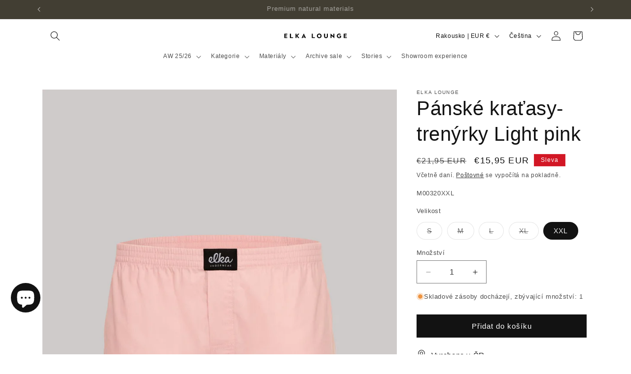

--- FILE ---
content_type: text/html; charset=utf-8
request_url: https://elkalounge.com/cs/products/panske-kratasy-trenyrky-light-pink
body_size: 87319
content:
<!doctype html>
<html class="js" lang="cs">
  <head>
    <meta charset="utf-8">
    <meta http-equiv="X-UA-Compatible" content="IE=edge">
    <meta name="viewport" content="width=device-width,initial-scale=1">
    <meta name="theme-color" content="">
    <link rel="canonical" href="https://elkalounge.com/cs/products/panske-kratasy-trenyrky-light-pink"><link rel="icon" type="image/png" href="//elkalounge.com/cdn/shop/files/Navrh_bez_nazvu.png?crop=center&height=32&v=1706374192&width=32"><title>
      Pánské kraťasy-trenýrky Light pink
 &ndash; ELKA LOUNGE</title>

    
      <meta name="description" content="Pánské kraťasy-trenýrky Light pink z vysoce kvalitní 100% bavlny s jemnou gumou. Ideální na spánek, volnočasové chvíle i denní nošení jako spodní prádlo. Propracovaný střih, který snoubí pohodlí a komfort pro všechny typy kalhot a postav. Skrytý poklopec s knoflíkem z přírodního materiálu Corrozo a praktická trojdílná ">
    

    

<meta property="og:site_name" content="ELKA LOUNGE">
<meta property="og:url" content="https://elkalounge.com/cs/products/panske-kratasy-trenyrky-light-pink">
<meta property="og:title" content="Pánské kraťasy-trenýrky Light pink">
<meta property="og:type" content="product">
<meta property="og:description" content="Pánské kraťasy-trenýrky Light pink z vysoce kvalitní 100% bavlny s jemnou gumou. Ideální na spánek, volnočasové chvíle i denní nošení jako spodní prádlo. Propracovaný střih, který snoubí pohodlí a komfort pro všechny typy kalhot a postav. Skrytý poklopec s knoflíkem z přírodního materiálu Corrozo a praktická trojdílná "><meta property="og:image" content="http://elkalounge.com/cdn/shop/files/Men-boxershorts-ELKA-Lounge-M00320.jpg?v=1707083506">
  <meta property="og:image:secure_url" content="https://elkalounge.com/cdn/shop/files/Men-boxershorts-ELKA-Lounge-M00320.jpg?v=1707083506">
  <meta property="og:image:width" content="1262">
  <meta property="og:image:height" content="1800"><meta property="og:price:amount" content="15,95">
  <meta property="og:price:currency" content="EUR"><meta name="twitter:card" content="summary_large_image">
<meta name="twitter:title" content="Pánské kraťasy-trenýrky Light pink">
<meta name="twitter:description" content="Pánské kraťasy-trenýrky Light pink z vysoce kvalitní 100% bavlny s jemnou gumou. Ideální na spánek, volnočasové chvíle i denní nošení jako spodní prádlo. Propracovaný střih, který snoubí pohodlí a komfort pro všechny typy kalhot a postav. Skrytý poklopec s knoflíkem z přírodního materiálu Corrozo a praktická trojdílná ">


    <script src="//elkalounge.com/cdn/shop/t/6/assets/constants.js?v=132983761750457495441761145569" defer="defer"></script>
    <script src="//elkalounge.com/cdn/shop/t/6/assets/pubsub.js?v=25310214064522200911761145641" defer="defer"></script>
    <script src="//elkalounge.com/cdn/shop/t/6/assets/global.js?v=7301445359237545521761145574" defer="defer"></script>
    <script src="//elkalounge.com/cdn/shop/t/6/assets/details-disclosure.js?v=13653116266235556501761145571" defer="defer"></script>
    <script src="//elkalounge.com/cdn/shop/t/6/assets/details-modal.js?v=25581673532751508451761145572" defer="defer"></script>
    <script src="//elkalounge.com/cdn/shop/t/6/assets/search-form.js?v=133129549252120666541761145647" defer="defer"></script><script src="//elkalounge.com/cdn/shop/t/6/assets/animations.js?v=88693664871331136111761145540" defer="defer"></script><script>window.performance && window.performance.mark && window.performance.mark('shopify.content_for_header.start');</script><meta name="google-site-verification" content="IAdAuBqiZJGcNsYydTP4IDl9sKmunx_uRltmlpT2bEI">
<meta id="shopify-digital-wallet" name="shopify-digital-wallet" content="/80055075153/digital_wallets/dialog">
<meta name="shopify-requires-components" content="true" product-ids="9122801713489,10355962151249,10439800947025,10444990153041,10498609971537">
<meta name="shopify-checkout-api-token" content="835f724f206965a4446020bb00266395">
<link rel="alternate" hreflang="x-default" href="https://elkalounge.cz/products/panske-kratasy-trenyrky-light-pink">
<link rel="alternate" hreflang="cs" href="https://elkalounge.cz/products/panske-kratasy-trenyrky-light-pink">
<link rel="alternate" hreflang="sk" href="https://elkalounge.cz/sk/products/panske-kratasy-light-pink">
<link rel="alternate" hreflang="pl" href="https://elkalounge.cz/pl/products/men-shorts-light-pink-1">
<link rel="alternate" hreflang="en" href="https://elkalounge.cz/en/products/men-shorts-light-pink">
<link rel="alternate" hreflang="en-AT" href="https://elkalounge.com/products/men-shorts-light-pink">
<link rel="alternate" hreflang="sk-AT" href="https://elkalounge.com/sk/products/panske-kratasy-light-pink">
<link rel="alternate" hreflang="pl-AT" href="https://elkalounge.com/pl/products/men-shorts-light-pink-1">
<link rel="alternate" hreflang="cs-AT" href="https://elkalounge.com/cs/products/panske-kratasy-trenyrky-light-pink">
<link rel="alternate" hreflang="en-BE" href="https://elkalounge.com/products/men-shorts-light-pink">
<link rel="alternate" hreflang="sk-BE" href="https://elkalounge.com/sk/products/panske-kratasy-light-pink">
<link rel="alternate" hreflang="pl-BE" href="https://elkalounge.com/pl/products/men-shorts-light-pink-1">
<link rel="alternate" hreflang="cs-BE" href="https://elkalounge.com/cs/products/panske-kratasy-trenyrky-light-pink">
<link rel="alternate" hreflang="en-DE" href="https://elkalounge.com/products/men-shorts-light-pink">
<link rel="alternate" hreflang="sk-DE" href="https://elkalounge.com/sk/products/panske-kratasy-light-pink">
<link rel="alternate" hreflang="pl-DE" href="https://elkalounge.com/pl/products/men-shorts-light-pink-1">
<link rel="alternate" hreflang="cs-DE" href="https://elkalounge.com/cs/products/panske-kratasy-trenyrky-light-pink">
<link rel="alternate" hreflang="en-DK" href="https://elkalounge.com/products/men-shorts-light-pink">
<link rel="alternate" hreflang="sk-DK" href="https://elkalounge.com/sk/products/panske-kratasy-light-pink">
<link rel="alternate" hreflang="pl-DK" href="https://elkalounge.com/pl/products/men-shorts-light-pink-1">
<link rel="alternate" hreflang="cs-DK" href="https://elkalounge.com/cs/products/panske-kratasy-trenyrky-light-pink">
<link rel="alternate" hreflang="en-ES" href="https://elkalounge.com/products/men-shorts-light-pink">
<link rel="alternate" hreflang="sk-ES" href="https://elkalounge.com/sk/products/panske-kratasy-light-pink">
<link rel="alternate" hreflang="pl-ES" href="https://elkalounge.com/pl/products/men-shorts-light-pink-1">
<link rel="alternate" hreflang="cs-ES" href="https://elkalounge.com/cs/products/panske-kratasy-trenyrky-light-pink">
<link rel="alternate" hreflang="en-FI" href="https://elkalounge.com/products/men-shorts-light-pink">
<link rel="alternate" hreflang="sk-FI" href="https://elkalounge.com/sk/products/panske-kratasy-light-pink">
<link rel="alternate" hreflang="pl-FI" href="https://elkalounge.com/pl/products/men-shorts-light-pink-1">
<link rel="alternate" hreflang="cs-FI" href="https://elkalounge.com/cs/products/panske-kratasy-trenyrky-light-pink">
<link rel="alternate" hreflang="en-FR" href="https://elkalounge.com/products/men-shorts-light-pink">
<link rel="alternate" hreflang="sk-FR" href="https://elkalounge.com/sk/products/panske-kratasy-light-pink">
<link rel="alternate" hreflang="pl-FR" href="https://elkalounge.com/pl/products/men-shorts-light-pink-1">
<link rel="alternate" hreflang="cs-FR" href="https://elkalounge.com/cs/products/panske-kratasy-trenyrky-light-pink">
<link rel="alternate" hreflang="en-IE" href="https://elkalounge.com/products/men-shorts-light-pink">
<link rel="alternate" hreflang="sk-IE" href="https://elkalounge.com/sk/products/panske-kratasy-light-pink">
<link rel="alternate" hreflang="pl-IE" href="https://elkalounge.com/pl/products/men-shorts-light-pink-1">
<link rel="alternate" hreflang="cs-IE" href="https://elkalounge.com/cs/products/panske-kratasy-trenyrky-light-pink">
<link rel="alternate" hreflang="en-IT" href="https://elkalounge.com/products/men-shorts-light-pink">
<link rel="alternate" hreflang="sk-IT" href="https://elkalounge.com/sk/products/panske-kratasy-light-pink">
<link rel="alternate" hreflang="pl-IT" href="https://elkalounge.com/pl/products/men-shorts-light-pink-1">
<link rel="alternate" hreflang="cs-IT" href="https://elkalounge.com/cs/products/panske-kratasy-trenyrky-light-pink">
<link rel="alternate" hreflang="en-NL" href="https://elkalounge.com/products/men-shorts-light-pink">
<link rel="alternate" hreflang="sk-NL" href="https://elkalounge.com/sk/products/panske-kratasy-light-pink">
<link rel="alternate" hreflang="pl-NL" href="https://elkalounge.com/pl/products/men-shorts-light-pink-1">
<link rel="alternate" hreflang="cs-NL" href="https://elkalounge.com/cs/products/panske-kratasy-trenyrky-light-pink">
<link rel="alternate" hreflang="en-PT" href="https://elkalounge.com/products/men-shorts-light-pink">
<link rel="alternate" hreflang="sk-PT" href="https://elkalounge.com/sk/products/panske-kratasy-light-pink">
<link rel="alternate" hreflang="pl-PT" href="https://elkalounge.com/pl/products/men-shorts-light-pink-1">
<link rel="alternate" hreflang="cs-PT" href="https://elkalounge.com/cs/products/panske-kratasy-trenyrky-light-pink">
<link rel="alternate" hreflang="en-SE" href="https://elkalounge.com/products/men-shorts-light-pink">
<link rel="alternate" hreflang="sk-SE" href="https://elkalounge.com/sk/products/panske-kratasy-light-pink">
<link rel="alternate" hreflang="pl-SE" href="https://elkalounge.com/pl/products/men-shorts-light-pink-1">
<link rel="alternate" hreflang="cs-SE" href="https://elkalounge.com/cs/products/panske-kratasy-trenyrky-light-pink">
<link rel="alternate" hreflang="en-SI" href="https://elkalounge.com/products/men-shorts-light-pink">
<link rel="alternate" hreflang="sk-SI" href="https://elkalounge.com/sk/products/panske-kratasy-light-pink">
<link rel="alternate" hreflang="pl-SI" href="https://elkalounge.com/pl/products/men-shorts-light-pink-1">
<link rel="alternate" hreflang="cs-SI" href="https://elkalounge.com/cs/products/panske-kratasy-trenyrky-light-pink">
<link rel="alternate" hreflang="en-BG" href="https://elkalounge.com/products/men-shorts-light-pink">
<link rel="alternate" hreflang="sk-BG" href="https://elkalounge.com/sk/products/panske-kratasy-light-pink">
<link rel="alternate" hreflang="pl-BG" href="https://elkalounge.com/pl/products/men-shorts-light-pink-1">
<link rel="alternate" hreflang="cs-BG" href="https://elkalounge.com/cs/products/panske-kratasy-trenyrky-light-pink">
<link rel="alternate" hreflang="en-HR" href="https://elkalounge.com/products/men-shorts-light-pink">
<link rel="alternate" hreflang="sk-HR" href="https://elkalounge.com/sk/products/panske-kratasy-light-pink">
<link rel="alternate" hreflang="pl-HR" href="https://elkalounge.com/pl/products/men-shorts-light-pink-1">
<link rel="alternate" hreflang="cs-HR" href="https://elkalounge.com/cs/products/panske-kratasy-trenyrky-light-pink">
<link rel="alternate" hreflang="en-EE" href="https://elkalounge.com/products/men-shorts-light-pink">
<link rel="alternate" hreflang="sk-EE" href="https://elkalounge.com/sk/products/panske-kratasy-light-pink">
<link rel="alternate" hreflang="pl-EE" href="https://elkalounge.com/pl/products/men-shorts-light-pink-1">
<link rel="alternate" hreflang="cs-EE" href="https://elkalounge.com/cs/products/panske-kratasy-trenyrky-light-pink">
<link rel="alternate" hreflang="en-GR" href="https://elkalounge.com/products/men-shorts-light-pink">
<link rel="alternate" hreflang="sk-GR" href="https://elkalounge.com/sk/products/panske-kratasy-light-pink">
<link rel="alternate" hreflang="pl-GR" href="https://elkalounge.com/pl/products/men-shorts-light-pink-1">
<link rel="alternate" hreflang="cs-GR" href="https://elkalounge.com/cs/products/panske-kratasy-trenyrky-light-pink">
<link rel="alternate" hreflang="en-HU" href="https://elkalounge.com/products/men-shorts-light-pink">
<link rel="alternate" hreflang="sk-HU" href="https://elkalounge.com/sk/products/panske-kratasy-light-pink">
<link rel="alternate" hreflang="pl-HU" href="https://elkalounge.com/pl/products/men-shorts-light-pink-1">
<link rel="alternate" hreflang="cs-HU" href="https://elkalounge.com/cs/products/panske-kratasy-trenyrky-light-pink">
<link rel="alternate" hreflang="en-LV" href="https://elkalounge.com/products/men-shorts-light-pink">
<link rel="alternate" hreflang="sk-LV" href="https://elkalounge.com/sk/products/panske-kratasy-light-pink">
<link rel="alternate" hreflang="pl-LV" href="https://elkalounge.com/pl/products/men-shorts-light-pink-1">
<link rel="alternate" hreflang="cs-LV" href="https://elkalounge.com/cs/products/panske-kratasy-trenyrky-light-pink">
<link rel="alternate" hreflang="en-LI" href="https://elkalounge.com/products/men-shorts-light-pink">
<link rel="alternate" hreflang="sk-LI" href="https://elkalounge.com/sk/products/panske-kratasy-light-pink">
<link rel="alternate" hreflang="pl-LI" href="https://elkalounge.com/pl/products/men-shorts-light-pink-1">
<link rel="alternate" hreflang="cs-LI" href="https://elkalounge.com/cs/products/panske-kratasy-trenyrky-light-pink">
<link rel="alternate" hreflang="en-LT" href="https://elkalounge.com/products/men-shorts-light-pink">
<link rel="alternate" hreflang="sk-LT" href="https://elkalounge.com/sk/products/panske-kratasy-light-pink">
<link rel="alternate" hreflang="pl-LT" href="https://elkalounge.com/pl/products/men-shorts-light-pink-1">
<link rel="alternate" hreflang="cs-LT" href="https://elkalounge.com/cs/products/panske-kratasy-trenyrky-light-pink">
<link rel="alternate" hreflang="en-LU" href="https://elkalounge.com/products/men-shorts-light-pink">
<link rel="alternate" hreflang="sk-LU" href="https://elkalounge.com/sk/products/panske-kratasy-light-pink">
<link rel="alternate" hreflang="pl-LU" href="https://elkalounge.com/pl/products/men-shorts-light-pink-1">
<link rel="alternate" hreflang="cs-LU" href="https://elkalounge.com/cs/products/panske-kratasy-trenyrky-light-pink">
<link rel="alternate" hreflang="en-RO" href="https://elkalounge.com/products/men-shorts-light-pink">
<link rel="alternate" hreflang="sk-RO" href="https://elkalounge.com/sk/products/panske-kratasy-light-pink">
<link rel="alternate" hreflang="pl-RO" href="https://elkalounge.com/pl/products/men-shorts-light-pink-1">
<link rel="alternate" hreflang="cs-RO" href="https://elkalounge.com/cs/products/panske-kratasy-trenyrky-light-pink">
<link rel="alternate" hreflang="en-MT" href="https://elkalounge.com/products/men-shorts-light-pink">
<link rel="alternate" hreflang="sk-MT" href="https://elkalounge.com/sk/products/panske-kratasy-light-pink">
<link rel="alternate" hreflang="pl-MT" href="https://elkalounge.com/pl/products/men-shorts-light-pink-1">
<link rel="alternate" hreflang="cs-MT" href="https://elkalounge.com/cs/products/panske-kratasy-trenyrky-light-pink">
<link rel="alternate" hreflang="pl-PL" href="https://elkalounge.pl/products/men-shorts-light-pink-1">
<link rel="alternate" hreflang="sk-PL" href="https://elkalounge.pl/sk/products/panske-kratasy-light-pink">
<link rel="alternate" hreflang="en-PL" href="https://elkalounge.pl/en/products/men-shorts-light-pink">
<link rel="alternate" hreflang="cs-PL" href="https://elkalounge.pl/cs/products/panske-kratasy-trenyrky-light-pink">
<link rel="alternate" hreflang="sk-SK" href="https://elkalounge.sk/products/panske-kratasy-light-pink">
<link rel="alternate" hreflang="pl-SK" href="https://elkalounge.sk/pl/products/men-shorts-light-pink-1">
<link rel="alternate" hreflang="en-SK" href="https://elkalounge.sk/en/products/men-shorts-light-pink">
<link rel="alternate" hreflang="cs-SK" href="https://elkalounge.sk/cs/products/panske-kratasy-trenyrky-light-pink">
<link rel="alternate" type="application/json+oembed" href="https://elkalounge.com/cs/products/panske-kratasy-trenyrky-light-pink.oembed">
<script async="async" src="/checkouts/internal/preloads.js?locale=cs-AT"></script>
<script id="apple-pay-shop-capabilities" type="application/json">{"shopId":80055075153,"countryCode":"CZ","currencyCode":"EUR","merchantCapabilities":["supports3DS"],"merchantId":"gid:\/\/shopify\/Shop\/80055075153","merchantName":"ELKA LOUNGE","requiredBillingContactFields":["postalAddress","email","phone"],"requiredShippingContactFields":["postalAddress","email","phone"],"shippingType":"shipping","supportedNetworks":["visa","maestro","masterCard","amex"],"total":{"type":"pending","label":"ELKA LOUNGE","amount":"1.00"},"shopifyPaymentsEnabled":true,"supportsSubscriptions":true}</script>
<script id="shopify-features" type="application/json">{"accessToken":"835f724f206965a4446020bb00266395","betas":["rich-media-storefront-analytics"],"domain":"elkalounge.com","predictiveSearch":true,"shopId":80055075153,"locale":"cs"}</script>
<script>var Shopify = Shopify || {};
Shopify.shop = "cc181e-4.myshopify.com";
Shopify.locale = "cs";
Shopify.currency = {"active":"EUR","rate":"0.042042972"};
Shopify.country = "AT";
Shopify.theme = {"name":"Aktualizovaná kopie motivu Dawn","id":188113453393,"schema_name":"Dawn","schema_version":"15.4.0","theme_store_id":887,"role":"main"};
Shopify.theme.handle = "null";
Shopify.theme.style = {"id":null,"handle":null};
Shopify.cdnHost = "elkalounge.com/cdn";
Shopify.routes = Shopify.routes || {};
Shopify.routes.root = "/cs/";</script>
<script type="module">!function(o){(o.Shopify=o.Shopify||{}).modules=!0}(window);</script>
<script>!function(o){function n(){var o=[];function n(){o.push(Array.prototype.slice.apply(arguments))}return n.q=o,n}var t=o.Shopify=o.Shopify||{};t.loadFeatures=n(),t.autoloadFeatures=n()}(window);</script>
<script id="shop-js-analytics" type="application/json">{"pageType":"product"}</script>
<script defer="defer" async type="module" src="//elkalounge.com/cdn/shopifycloud/shop-js/modules/v2/client.init-shop-cart-sync_Dzy5f-3J.cs.esm.js"></script>
<script defer="defer" async type="module" src="//elkalounge.com/cdn/shopifycloud/shop-js/modules/v2/chunk.common_yrEPTT34.esm.js"></script>
<script type="module">
  await import("//elkalounge.com/cdn/shopifycloud/shop-js/modules/v2/client.init-shop-cart-sync_Dzy5f-3J.cs.esm.js");
await import("//elkalounge.com/cdn/shopifycloud/shop-js/modules/v2/chunk.common_yrEPTT34.esm.js");

  window.Shopify.SignInWithShop?.initShopCartSync?.({"fedCMEnabled":true,"windoidEnabled":true});

</script>
<script id="__st">var __st={"a":80055075153,"offset":3600,"reqid":"167abd8b-b275-4dbe-b0d0-2fe5fec9cc27-1768646097","pageurl":"elkalounge.com\/cs\/products\/panske-kratasy-trenyrky-light-pink","u":"2d861cac88c3","p":"product","rtyp":"product","rid":8945273045329};</script>
<script>window.ShopifyPaypalV4VisibilityTracking = true;</script>
<script id="captcha-bootstrap">!function(){'use strict';const t='contact',e='account',n='new_comment',o=[[t,t],['blogs',n],['comments',n],[t,'customer']],c=[[e,'customer_login'],[e,'guest_login'],[e,'recover_customer_password'],[e,'create_customer']],r=t=>t.map((([t,e])=>`form[action*='/${t}']:not([data-nocaptcha='true']) input[name='form_type'][value='${e}']`)).join(','),a=t=>()=>t?[...document.querySelectorAll(t)].map((t=>t.form)):[];function s(){const t=[...o],e=r(t);return a(e)}const i='password',u='form_key',d=['recaptcha-v3-token','g-recaptcha-response','h-captcha-response',i],f=()=>{try{return window.sessionStorage}catch{return}},m='__shopify_v',_=t=>t.elements[u];function p(t,e,n=!1){try{const o=window.sessionStorage,c=JSON.parse(o.getItem(e)),{data:r}=function(t){const{data:e,action:n}=t;return t[m]||n?{data:e,action:n}:{data:t,action:n}}(c);for(const[e,n]of Object.entries(r))t.elements[e]&&(t.elements[e].value=n);n&&o.removeItem(e)}catch(o){console.error('form repopulation failed',{error:o})}}const l='form_type',E='cptcha';function T(t){t.dataset[E]=!0}const w=window,h=w.document,L='Shopify',v='ce_forms',y='captcha';let A=!1;((t,e)=>{const n=(g='f06e6c50-85a8-45c8-87d0-21a2b65856fe',I='https://cdn.shopify.com/shopifycloud/storefront-forms-hcaptcha/ce_storefront_forms_captcha_hcaptcha.v1.5.2.iife.js',D={infoText:'Chráněno technologií hCaptcha',privacyText:'Ochrana osobních údajů',termsText:'Podmínky'},(t,e,n)=>{const o=w[L][v],c=o.bindForm;if(c)return c(t,g,e,D).then(n);var r;o.q.push([[t,g,e,D],n]),r=I,A||(h.body.append(Object.assign(h.createElement('script'),{id:'captcha-provider',async:!0,src:r})),A=!0)});var g,I,D;w[L]=w[L]||{},w[L][v]=w[L][v]||{},w[L][v].q=[],w[L][y]=w[L][y]||{},w[L][y].protect=function(t,e){n(t,void 0,e),T(t)},Object.freeze(w[L][y]),function(t,e,n,w,h,L){const[v,y,A,g]=function(t,e,n){const i=e?o:[],u=t?c:[],d=[...i,...u],f=r(d),m=r(i),_=r(d.filter((([t,e])=>n.includes(e))));return[a(f),a(m),a(_),s()]}(w,h,L),I=t=>{const e=t.target;return e instanceof HTMLFormElement?e:e&&e.form},D=t=>v().includes(t);t.addEventListener('submit',(t=>{const e=I(t);if(!e)return;const n=D(e)&&!e.dataset.hcaptchaBound&&!e.dataset.recaptchaBound,o=_(e),c=g().includes(e)&&(!o||!o.value);(n||c)&&t.preventDefault(),c&&!n&&(function(t){try{if(!f())return;!function(t){const e=f();if(!e)return;const n=_(t);if(!n)return;const o=n.value;o&&e.removeItem(o)}(t);const e=Array.from(Array(32),(()=>Math.random().toString(36)[2])).join('');!function(t,e){_(t)||t.append(Object.assign(document.createElement('input'),{type:'hidden',name:u})),t.elements[u].value=e}(t,e),function(t,e){const n=f();if(!n)return;const o=[...t.querySelectorAll(`input[type='${i}']`)].map((({name:t})=>t)),c=[...d,...o],r={};for(const[a,s]of new FormData(t).entries())c.includes(a)||(r[a]=s);n.setItem(e,JSON.stringify({[m]:1,action:t.action,data:r}))}(t,e)}catch(e){console.error('failed to persist form',e)}}(e),e.submit())}));const S=(t,e)=>{t&&!t.dataset[E]&&(n(t,e.some((e=>e===t))),T(t))};for(const o of['focusin','change'])t.addEventListener(o,(t=>{const e=I(t);D(e)&&S(e,y())}));const B=e.get('form_key'),M=e.get(l),P=B&&M;t.addEventListener('DOMContentLoaded',(()=>{const t=y();if(P)for(const e of t)e.elements[l].value===M&&p(e,B);[...new Set([...A(),...v().filter((t=>'true'===t.dataset.shopifyCaptcha))])].forEach((e=>S(e,t)))}))}(h,new URLSearchParams(w.location.search),n,t,e,['guest_login'])})(!0,!0)}();</script>
<script integrity="sha256-4kQ18oKyAcykRKYeNunJcIwy7WH5gtpwJnB7kiuLZ1E=" data-source-attribution="shopify.loadfeatures" defer="defer" src="//elkalounge.com/cdn/shopifycloud/storefront/assets/storefront/load_feature-a0a9edcb.js" crossorigin="anonymous"></script>
<script data-source-attribution="shopify.dynamic_checkout.dynamic.init">var Shopify=Shopify||{};Shopify.PaymentButton=Shopify.PaymentButton||{isStorefrontPortableWallets:!0,init:function(){window.Shopify.PaymentButton.init=function(){};var t=document.createElement("script");t.src="https://elkalounge.com/cdn/shopifycloud/portable-wallets/latest/portable-wallets.cs.js",t.type="module",document.head.appendChild(t)}};
</script>
<script data-source-attribution="shopify.dynamic_checkout.buyer_consent">
  function portableWalletsHideBuyerConsent(e){var t=document.getElementById("shopify-buyer-consent"),n=document.getElementById("shopify-subscription-policy-button");t&&n&&(t.classList.add("hidden"),t.setAttribute("aria-hidden","true"),n.removeEventListener("click",e))}function portableWalletsShowBuyerConsent(e){var t=document.getElementById("shopify-buyer-consent"),n=document.getElementById("shopify-subscription-policy-button");t&&n&&(t.classList.remove("hidden"),t.removeAttribute("aria-hidden"),n.addEventListener("click",e))}window.Shopify?.PaymentButton&&(window.Shopify.PaymentButton.hideBuyerConsent=portableWalletsHideBuyerConsent,window.Shopify.PaymentButton.showBuyerConsent=portableWalletsShowBuyerConsent);
</script>
<script data-source-attribution="shopify.dynamic_checkout.cart.bootstrap">document.addEventListener("DOMContentLoaded",(function(){function t(){return document.querySelector("shopify-accelerated-checkout-cart, shopify-accelerated-checkout")}if(t())Shopify.PaymentButton.init();else{new MutationObserver((function(e,n){t()&&(Shopify.PaymentButton.init(),n.disconnect())})).observe(document.body,{childList:!0,subtree:!0})}}));
</script>
<link id="shopify-accelerated-checkout-styles" rel="stylesheet" media="screen" href="https://elkalounge.com/cdn/shopifycloud/portable-wallets/latest/accelerated-checkout-backwards-compat.css" crossorigin="anonymous">
<style id="shopify-accelerated-checkout-cart">
        #shopify-buyer-consent {
  margin-top: 1em;
  display: inline-block;
  width: 100%;
}

#shopify-buyer-consent.hidden {
  display: none;
}

#shopify-subscription-policy-button {
  background: none;
  border: none;
  padding: 0;
  text-decoration: underline;
  font-size: inherit;
  cursor: pointer;
}

#shopify-subscription-policy-button::before {
  box-shadow: none;
}

      </style>
<script id="sections-script" data-sections="header" defer="defer" src="//elkalounge.com/cdn/shop/t/6/compiled_assets/scripts.js?v=4359"></script>
<script>window.performance && window.performance.mark && window.performance.mark('shopify.content_for_header.end');</script>


    <style data-shopify>
      
      
      
      
      

      
        :root,
        .color-background-1 {
          --color-background: 255,255,255;
        
          --gradient-background: #ffffff;
        

        

        --color-foreground: 18,18,18;
        --color-background-contrast: 191,191,191;
        --color-shadow: 18,18,18;
        --color-button: 18,18,18;
        --color-button-text: 255,255,255;
        --color-secondary-button: 255,255,255;
        --color-secondary-button-text: 18,18,18;
        --color-link: 18,18,18;
        --color-badge-foreground: 18,18,18;
        --color-badge-background: 255,255,255;
        --color-badge-border: 18,18,18;
        --payment-terms-background-color: rgb(255 255 255);
      }
      
        
        .color-background-2 {
          --color-background: 243,243,243;
        
          --gradient-background: #f3f3f3;
        

        

        --color-foreground: 18,18,18;
        --color-background-contrast: 179,179,179;
        --color-shadow: 18,18,18;
        --color-button: 18,18,18;
        --color-button-text: 243,243,243;
        --color-secondary-button: 243,243,243;
        --color-secondary-button-text: 18,18,18;
        --color-link: 18,18,18;
        --color-badge-foreground: 18,18,18;
        --color-badge-background: 243,243,243;
        --color-badge-border: 18,18,18;
        --payment-terms-background-color: rgb(243 243 243);
      }
      
        
        .color-inverse {
          --color-background: 62,29,46;
        
          --gradient-background: #3e1d2e;
        

        

        --color-foreground: 255,255,255;
        --color-background-contrast: 79,37,59;
        --color-shadow: 18,18,18;
        --color-button: 255,255,255;
        --color-button-text: 0,0,0;
        --color-secondary-button: 62,29,46;
        --color-secondary-button-text: 255,255,255;
        --color-link: 255,255,255;
        --color-badge-foreground: 255,255,255;
        --color-badge-background: 62,29,46;
        --color-badge-border: 255,255,255;
        --payment-terms-background-color: rgb(62 29 46);
      }
      
        
        .color-accent-1 {
          --color-background: 18,18,18;
        
          --gradient-background: #121212;
        

        

        --color-foreground: 255,255,255;
        --color-background-contrast: 146,146,146;
        --color-shadow: 18,18,18;
        --color-button: 255,255,255;
        --color-button-text: 18,18,18;
        --color-secondary-button: 18,18,18;
        --color-secondary-button-text: 255,255,255;
        --color-link: 255,255,255;
        --color-badge-foreground: 255,255,255;
        --color-badge-background: 18,18,18;
        --color-badge-border: 255,255,255;
        --payment-terms-background-color: rgb(18 18 18);
      }
      
        
        .color-accent-2 {
          --color-background: 112,18,14;
        
          --gradient-background: #70120e;
        

        

        --color-foreground: 255,255,255;
        --color-background-contrast: 135,22,17;
        --color-shadow: 18,18,18;
        --color-button: 255,255,255;
        --color-button-text: 112,18,14;
        --color-secondary-button: 112,18,14;
        --color-secondary-button-text: 255,255,255;
        --color-link: 255,255,255;
        --color-badge-foreground: 255,255,255;
        --color-badge-background: 112,18,14;
        --color-badge-border: 255,255,255;
        --payment-terms-background-color: rgb(112 18 14);
      }
      
        
        .color-scheme-ace9071d-232d-4bb8-bdc0-378c825c5ec9 {
          --color-background: 244,241,50;
        
          --gradient-background: #f4f132;
        

        

        --color-foreground: 18,18,18;
        --color-background-contrast: 158,156,8;
        --color-shadow: 18,18,18;
        --color-button: 18,18,18;
        --color-button-text: 255,255,255;
        --color-secondary-button: 244,241,50;
        --color-secondary-button-text: 18,18,18;
        --color-link: 18,18,18;
        --color-badge-foreground: 18,18,18;
        --color-badge-background: 244,241,50;
        --color-badge-border: 18,18,18;
        --payment-terms-background-color: rgb(244 241 50);
      }
      
        
        .color-scheme-49963822-c5b6-4d21-95f0-80ce7b198389 {
          --color-background: 43,174,102;
        
          --gradient-background: #2bae66;
        

        

        --color-foreground: 255,255,255;
        --color-background-contrast: 18,72,42;
        --color-shadow: 18,18,18;
        --color-button: 18,18,18;
        --color-button-text: 255,255,255;
        --color-secondary-button: 43,174,102;
        --color-secondary-button-text: 18,18,18;
        --color-link: 18,18,18;
        --color-badge-foreground: 255,255,255;
        --color-badge-background: 43,174,102;
        --color-badge-border: 255,255,255;
        --payment-terms-background-color: rgb(43 174 102);
      }
      
        
        .color-scheme-de3dea9b-bf69-423b-b00f-cac05d5f1ca9 {
          --color-background: 253,247,247;
        
          --gradient-background: #fdf7f7;
        

        

        --color-foreground: 18,18,18;
        --color-background-contrast: 228,145,145;
        --color-shadow: 18,18,18;
        --color-button: 18,18,18;
        --color-button-text: 255,255,255;
        --color-secondary-button: 253,247,247;
        --color-secondary-button-text: 18,18,18;
        --color-link: 18,18,18;
        --color-badge-foreground: 18,18,18;
        --color-badge-background: 253,247,247;
        --color-badge-border: 18,18,18;
        --payment-terms-background-color: rgb(253 247 247);
      }
      
        
        .color-scheme-47bdd99e-34de-46fd-96e1-8b5a1190aa9c {
          --color-background: 66,62,51;
        
          --gradient-background: #423e33;
        

        

        --color-foreground: 255,255,255;
        --color-background-contrast: 80,76,62;
        --color-shadow: 18,18,18;
        --color-button: 255,255,255;
        --color-button-text: 0,0,0;
        --color-secondary-button: 66,62,51;
        --color-secondary-button-text: 255,255,255;
        --color-link: 255,255,255;
        --color-badge-foreground: 255,255,255;
        --color-badge-background: 66,62,51;
        --color-badge-border: 255,255,255;
        --payment-terms-background-color: rgb(66 62 51);
      }
      
        
        .color-scheme-d94e65a4-d3ea-4dc7-acaf-994d711307ed {
          --color-background: 66,62,51;
        
          --gradient-background: #423e33;
        

        

        --color-foreground: 255,255,255;
        --color-background-contrast: 80,76,62;
        --color-shadow: 18,18,18;
        --color-button: 255,255,255;
        --color-button-text: 0,0,0;
        --color-secondary-button: 66,62,51;
        --color-secondary-button-text: 255,255,255;
        --color-link: 255,255,255;
        --color-badge-foreground: 255,255,255;
        --color-badge-background: 66,62,51;
        --color-badge-border: 255,255,255;
        --payment-terms-background-color: rgb(66 62 51);
      }
      
        
        .color-scheme-d63b0245-60ef-448e-8a8e-ced9a0b0734d {
          --color-background: 55,51,43;
        
          --gradient-background: #37332b;
        

        

        --color-foreground: 255,255,255;
        --color-background-contrast: 69,64,54;
        --color-shadow: 18,18,18;
        --color-button: 255,255,255;
        --color-button-text: 0,0,0;
        --color-secondary-button: 55,51,43;
        --color-secondary-button-text: 255,255,255;
        --color-link: 255,255,255;
        --color-badge-foreground: 255,255,255;
        --color-badge-background: 55,51,43;
        --color-badge-border: 255,255,255;
        --payment-terms-background-color: rgb(55 51 43);
      }
      
        
        .color-scheme-1587db40-12c7-48cb-bece-6e944583c51a {
          --color-background: 255,255,255;
        
          --gradient-background: #ffffff;
        

        

        --color-foreground: 255,255,255;
        --color-background-contrast: 191,191,191;
        --color-shadow: 18,18,18;
        --color-button: 18,18,18;
        --color-button-text: 255,255,255;
        --color-secondary-button: 255,255,255;
        --color-secondary-button-text: 18,18,18;
        --color-link: 18,18,18;
        --color-badge-foreground: 255,255,255;
        --color-badge-background: 255,255,255;
        --color-badge-border: 255,255,255;
        --payment-terms-background-color: rgb(255 255 255);
      }
      
        
        .color-scheme-7ccad448-d89c-474d-9aa5-7b93e075e313 {
          --color-background: 210,23,37;
        
          --gradient-background: #d21725;
        

        

        --color-foreground: 255,255,255;
        --color-background-contrast: 95,10,17;
        --color-shadow: 210,23,37;
        --color-button: 210,23,37;
        --color-button-text: 210,23,37;
        --color-secondary-button: 210,23,37;
        --color-secondary-button-text: 210,23,37;
        --color-link: 210,23,37;
        --color-badge-foreground: 255,255,255;
        --color-badge-background: 210,23,37;
        --color-badge-border: 255,255,255;
        --payment-terms-background-color: rgb(210 23 37);
      }
      
        
        .color-scheme-26d927b6-2ecf-4dde-a6f7-5c9176a11171 {
          --color-background: 255,255,255;
        
          --gradient-background: #ffffff;
        

        

        --color-foreground: 255,255,255;
        --color-background-contrast: 191,191,191;
        --color-shadow: 18,18,18;
        --color-button: 255,255,255;
        --color-button-text: 255,255,255;
        --color-secondary-button: 255,255,255;
        --color-secondary-button-text: 255,255,255;
        --color-link: 255,255,255;
        --color-badge-foreground: 255,255,255;
        --color-badge-background: 255,255,255;
        --color-badge-border: 255,255,255;
        --payment-terms-background-color: rgb(255 255 255);
      }
      
        
        .color-scheme-622d23c7-457d-4120-939c-691facb2ca05 {
          --color-background: 255,255,255;
        
          --gradient-background: #ffffff;
        

        

        --color-foreground: 89,83,67;
        --color-background-contrast: 191,191,191;
        --color-shadow: 18,18,18;
        --color-button: 18,18,18;
        --color-button-text: 255,255,255;
        --color-secondary-button: 255,255,255;
        --color-secondary-button-text: 18,18,18;
        --color-link: 18,18,18;
        --color-badge-foreground: 89,83,67;
        --color-badge-background: 255,255,255;
        --color-badge-border: 89,83,67;
        --payment-terms-background-color: rgb(255 255 255);
      }
      
        
        .color-scheme-915157b4-0478-4276-a0b1-921198adccf0 {
          --color-background: 0,0,0;
        
          --gradient-background: rgba(0,0,0,0);
        

        

        --color-foreground: 255,255,255;
        --color-background-contrast: 128,128,128;
        --color-shadow: 0,0,0;
        --color-button: 0,0,0;
        --color-button-text: 0,0,0;
        --color-secondary-button: 0,0,0;
        --color-secondary-button-text: 255,255,255;
        --color-link: 255,255,255;
        --color-badge-foreground: 255,255,255;
        --color-badge-background: 0,0,0;
        --color-badge-border: 255,255,255;
        --payment-terms-background-color: rgb(0 0 0);
      }
      
        
        .color-scheme-2cf5c0dc-365d-405d-a5b3-e6bb2671d704 {
          --color-background: 0,0,0;
        
          --gradient-background: rgba(0,0,0,0);
        

        

        --color-foreground: 18,18,18;
        --color-background-contrast: 128,128,128;
        --color-shadow: 18,18,18;
        --color-button: 18,18,18;
        --color-button-text: 18,18,18;
        --color-secondary-button: 0,0,0;
        --color-secondary-button-text: 0,0,0;
        --color-link: 0,0,0;
        --color-badge-foreground: 18,18,18;
        --color-badge-background: 0,0,0;
        --color-badge-border: 18,18,18;
        --payment-terms-background-color: rgb(0 0 0);
      }
      
        
        .color-scheme-41b0b2c4-9da5-40a1-a466-b0b506b89cd4 {
          --color-background: 0,0,0;
        
          --gradient-background: rgba(0,0,0,0);
        

        

        --color-foreground: 255,255,255;
        --color-background-contrast: 128,128,128;
        --color-shadow: 0,0,0;
        --color-button: 0,0,0;
        --color-button-text: 0,0,0;
        --color-secondary-button: 0,0,0;
        --color-secondary-button-text: 0,0,0;
        --color-link: 0,0,0;
        --color-badge-foreground: 255,255,255;
        --color-badge-background: 0,0,0;
        --color-badge-border: 255,255,255;
        --payment-terms-background-color: rgb(0 0 0);
      }
      

      body, .color-background-1, .color-background-2, .color-inverse, .color-accent-1, .color-accent-2, .color-scheme-ace9071d-232d-4bb8-bdc0-378c825c5ec9, .color-scheme-49963822-c5b6-4d21-95f0-80ce7b198389, .color-scheme-de3dea9b-bf69-423b-b00f-cac05d5f1ca9, .color-scheme-47bdd99e-34de-46fd-96e1-8b5a1190aa9c, .color-scheme-d94e65a4-d3ea-4dc7-acaf-994d711307ed, .color-scheme-d63b0245-60ef-448e-8a8e-ced9a0b0734d, .color-scheme-1587db40-12c7-48cb-bece-6e944583c51a, .color-scheme-7ccad448-d89c-474d-9aa5-7b93e075e313, .color-scheme-26d927b6-2ecf-4dde-a6f7-5c9176a11171, .color-scheme-622d23c7-457d-4120-939c-691facb2ca05, .color-scheme-915157b4-0478-4276-a0b1-921198adccf0, .color-scheme-2cf5c0dc-365d-405d-a5b3-e6bb2671d704, .color-scheme-41b0b2c4-9da5-40a1-a466-b0b506b89cd4 {
        color: rgba(var(--color-foreground), 0.75);
        background-color: rgb(var(--color-background));
      }

      :root {
        --font-body-family: Helvetica, Arial, sans-serif;
        --font-body-style: normal;
        --font-body-weight: 400;
        --font-body-weight-bold: 700;

        --font-heading-family: Helvetica, Arial, sans-serif;
        --font-heading-style: normal;
        --font-heading-weight: 400;

        --font-body-scale: 1.0;
        --font-heading-scale: 1.0;

        --media-padding: px;
        --media-border-opacity: 0.0;
        --media-border-width: 0px;
        --media-radius: 0px;
        --media-shadow-opacity: 0.0;
        --media-shadow-horizontal-offset: 0px;
        --media-shadow-vertical-offset: 4px;
        --media-shadow-blur-radius: 5px;
        --media-shadow-visible: 0;

        --page-width: 120rem;
        --page-width-margin: 0rem;

        --product-card-image-padding: 0.0rem;
        --product-card-corner-radius: 0.0rem;
        --product-card-text-alignment: left;
        --product-card-border-width: 0.0rem;
        --product-card-border-opacity: 0.1;
        --product-card-shadow-opacity: 0.0;
        --product-card-shadow-visible: 0;
        --product-card-shadow-horizontal-offset: 0.0rem;
        --product-card-shadow-vertical-offset: 0.4rem;
        --product-card-shadow-blur-radius: 0.5rem;

        --collection-card-image-padding: 0.0rem;
        --collection-card-corner-radius: 0.0rem;
        --collection-card-text-alignment: left;
        --collection-card-border-width: 0.0rem;
        --collection-card-border-opacity: 0.1;
        --collection-card-shadow-opacity: 0.0;
        --collection-card-shadow-visible: 0;
        --collection-card-shadow-horizontal-offset: 0.0rem;
        --collection-card-shadow-vertical-offset: 0.4rem;
        --collection-card-shadow-blur-radius: 0.5rem;

        --blog-card-image-padding: 0.0rem;
        --blog-card-corner-radius: 0.0rem;
        --blog-card-text-alignment: left;
        --blog-card-border-width: 0.0rem;
        --blog-card-border-opacity: 0.1;
        --blog-card-shadow-opacity: 0.0;
        --blog-card-shadow-visible: 0;
        --blog-card-shadow-horizontal-offset: 0.0rem;
        --blog-card-shadow-vertical-offset: 0.4rem;
        --blog-card-shadow-blur-radius: 0.5rem;

        --badge-corner-radius: 0.0rem;

        --popup-border-width: 1px;
        --popup-border-opacity: 0.1;
        --popup-corner-radius: 0px;
        --popup-shadow-opacity: 0.05;
        --popup-shadow-horizontal-offset: 0px;
        --popup-shadow-vertical-offset: 4px;
        --popup-shadow-blur-radius: 5px;

        --drawer-border-width: 1px;
        --drawer-border-opacity: 0.1;
        --drawer-shadow-opacity: 0.0;
        --drawer-shadow-horizontal-offset: 0px;
        --drawer-shadow-vertical-offset: 4px;
        --drawer-shadow-blur-radius: 5px;

        --spacing-sections-desktop: 0px;
        --spacing-sections-mobile: 0px;

        --grid-desktop-vertical-spacing: 8px;
        --grid-desktop-horizontal-spacing: 8px;
        --grid-mobile-vertical-spacing: 4px;
        --grid-mobile-horizontal-spacing: 4px;

        --text-boxes-border-opacity: 0.1;
        --text-boxes-border-width: 0px;
        --text-boxes-radius: 0px;
        --text-boxes-shadow-opacity: 0.0;
        --text-boxes-shadow-visible: 0;
        --text-boxes-shadow-horizontal-offset: 0px;
        --text-boxes-shadow-vertical-offset: 4px;
        --text-boxes-shadow-blur-radius: 5px;

        --buttons-radius: 0px;
        --buttons-radius-outset: 0px;
        --buttons-border-width: 1px;
        --buttons-border-opacity: 1.0;
        --buttons-shadow-opacity: 0.0;
        --buttons-shadow-visible: 0;
        --buttons-shadow-horizontal-offset: 0px;
        --buttons-shadow-vertical-offset: 4px;
        --buttons-shadow-blur-radius: 5px;
        --buttons-border-offset: 0px;

        --inputs-radius: 0px;
        --inputs-border-width: 1px;
        --inputs-border-opacity: 0.55;
        --inputs-shadow-opacity: 0.0;
        --inputs-shadow-horizontal-offset: 0px;
        --inputs-margin-offset: 0px;
        --inputs-shadow-vertical-offset: 4px;
        --inputs-shadow-blur-radius: 5px;
        --inputs-radius-outset: 0px;

        --variant-pills-radius: 40px;
        --variant-pills-border-width: 1px;
        --variant-pills-border-opacity: 0.55;
        --variant-pills-shadow-opacity: 0.0;
        --variant-pills-shadow-horizontal-offset: 0px;
        --variant-pills-shadow-vertical-offset: 4px;
        --variant-pills-shadow-blur-radius: 5px;
      }

      *,
      *::before,
      *::after {
        box-sizing: inherit;
      }

      html {
        box-sizing: border-box;
        font-size: calc(var(--font-body-scale) * 62.5%);
        height: 100%;
      }

      body {
        display: grid;
        grid-template-rows: auto auto 1fr auto;
        grid-template-columns: 100%;
        min-height: 100%;
        margin: 0;
        font-size: 1.5rem;
        letter-spacing: 0.06rem;
        line-height: calc(1 + 0.8 / var(--font-body-scale));
        font-family: var(--font-body-family);
        font-style: var(--font-body-style);
        font-weight: var(--font-body-weight);
      }

      @media screen and (min-width: 750px) {
        body {
          font-size: 1.6rem;
        }
      }
    </style>

    <link href="//elkalounge.com/cdn/shop/t/6/assets/base.css?v=159841507637079171801761145541" rel="stylesheet" type="text/css" media="all" />
    <link rel="stylesheet" href="//elkalounge.com/cdn/shop/t/6/assets/component-cart-items.css?v=13033300910818915211761145547" media="print" onload="this.media='all'"><link href="//elkalounge.com/cdn/shop/t/6/assets/component-cart-drawer.css?v=39223250576183958541761145546" rel="stylesheet" type="text/css" media="all" />
      <link href="//elkalounge.com/cdn/shop/t/6/assets/component-cart.css?v=164708765130180853531761145548" rel="stylesheet" type="text/css" media="all" />
      <link href="//elkalounge.com/cdn/shop/t/6/assets/component-totals.css?v=15906652033866631521761145567" rel="stylesheet" type="text/css" media="all" />
      <link href="//elkalounge.com/cdn/shop/t/6/assets/component-price.css?v=47596247576480123001761145560" rel="stylesheet" type="text/css" media="all" />
      <link href="//elkalounge.com/cdn/shop/t/6/assets/component-discounts.css?v=152760482443307489271761145551" rel="stylesheet" type="text/css" media="all" />
<link href="//elkalounge.com/cdn/shop/t/6/assets/component-localization-form.css?v=170315343355214948141761145554" rel="stylesheet" type="text/css" media="all" />
      <script src="//elkalounge.com/cdn/shop/t/6/assets/localization-form.js?v=144176611646395275351761145631" defer="defer"></script><link
        rel="stylesheet"
        href="//elkalounge.com/cdn/shop/t/6/assets/component-predictive-search.css?v=118923337488134913561761145560"
        media="print"
        onload="this.media='all'"
      ><script>
      if (Shopify.designMode) {
        document.documentElement.classList.add('shopify-design-mode');
      }
    </script>
  <!-- BEGIN app block: shopify://apps/pandectes-gdpr/blocks/banner/58c0baa2-6cc1-480c-9ea6-38d6d559556a -->
  
    
      <!-- TCF is active, scripts are loaded above -->
      
      <script>
        
          window.PandectesSettings = {"store":{"id":80055075153,"plan":"premium","theme":"Dawn","primaryLocale":"cs","adminMode":false,"headless":false,"storefrontRootDomain":"","checkoutRootDomain":"","storefrontAccessToken":""},"tsPublished":1743078204,"declaration":{"showPurpose":false,"showProvider":false,"declIntroText":"Soubory cookie používáme k optimalizaci funkčnosti webu, analýze výkonu a poskytování personalizovaného zážitku. Některé soubory cookie jsou nezbytné pro správné fungování a fungování webových stránek. Tyto soubory cookie nelze zakázat. V tomto okně můžete spravovat své preference souborů cookie.","showDateGenerated":true},"language":{"unpublished":[],"languageMode":"Multilingual","fallbackLanguage":"cs","languageDetection":"locale","languagesSupported":["en","pl","sk"]},"texts":{"managed":{"headerText":{"cs":"Respektujeme vaše soukromí","en":"We respect your privacy","pl":"Szanujemy twoją prywatność","sk":"Rešpektujeme vaše súkromie"},"consentText":{"cs":"Tento web používá cookies.","en":"This website uses cookies to ensure you get the best experience.","pl":"Ta strona korzysta z plików cookie, aby zapewnić jak najlepsze wrażenia.","sk":"Tento web používa cookies, aby vám zaistil ten najlepší zážitok."},"linkText":{"cs":"Další informace","en":"Learn more","pl":"Ucz się więcej","sk":"Uč sa viac"},"imprintText":{"cs":"Otisk","en":"Imprint","pl":"Odcisk","sk":"odtlačok"},"allowButtonText":{"cs":"Přijmout","en":"Accept","pl":"Zaakceptować","sk":"súhlasiť"},"denyButtonText":{"cs":"Odmítnout","en":"Decline","pl":"Odrzucić","sk":"Odmietnuť"},"dismissButtonText":{"cs":"OK","en":"Ok","pl":"Ok","sk":"Ok"},"leaveSiteButtonText":{"cs":"Opustit tento web","en":"Leave this site","pl":"Opuść tę witrynę","sk":"Opustiť tento web"},"preferencesButtonText":{"cs":"Nastavení","en":"Preferences","pl":"Preferencje","sk":"Predvoľby"},"cookiePolicyText":{"cs":"Zásady používání cookies","en":"Cookie policy","pl":"Polityka Cookie","sk":"Zásady používania súborov cookie"},"preferencesPopupTitleText":{"cs":"Spravujte předvolby souhlasu","en":"Manage consent preferences","pl":"Zarządzaj preferencjami zgody","sk":"Spravujte predvoľby súhlasu"},"preferencesPopupIntroText":{"cs":"Cookies používáme k optimalizaci funkcí webových stránek, analýze výkonu a poskytování personalizovaného zážitku. Některé soubory cookie jsou nezbytné pro správnou funkci a správnou funkci webových stránek. Tyto soubory cookie nelze deaktivovat. V tomto okně můžete spravovat preference cookies.","en":"We use cookies to optimize website functionality, analyze the performance, and provide personalized experience to you. Some cookies are essential to make the website operate and function correctly. Those cookies cannot be disabled. In this window you can manage your preference of cookies.","pl":"Używamy plików cookie, aby zoptymalizować funkcjonalność witryny, analizować wydajność i zapewniać spersonalizowane wrażenia. Niektóre pliki cookie są niezbędne do prawidłowego działania i funkcjonowania witryny. Tych plików cookie nie można wyłączyć. W tym oknie możesz zarządzać swoimi preferencjami dotyczącymi plików cookie.","sk":"Cookies používame na optimalizáciu funkcií webových stránok, analýzu výkonu a poskytovanie personalizovaného zážitku. Niektoré súbory cookie sú nevyhnutné pre správnu funkciu a správnu funkciu webovej stránky. Tieto súbory cookie nemožno zakázať. V tomto okne môžete spravovať svoje preferencie súborov cookie."},"preferencesPopupSaveButtonText":{"cs":"Uložit předvolby","en":"Save preferences","pl":"Zapisz preferencje","sk":"Uložiť predvoľby"},"preferencesPopupCloseButtonText":{"cs":"Zavřít","en":"Close","pl":"Blisko","sk":"Zavrieť"},"preferencesPopupAcceptAllButtonText":{"cs":"Přijmout vše","en":"Accept all","pl":"Akceptuj wszystkie","sk":"Prijať všetko"},"preferencesPopupRejectAllButtonText":{"cs":"Odmítnout všechny","en":"Reject all","pl":"Odrzuć wszystko","sk":"Odmietnuť všetky"},"cookiesDetailsText":{"cs":"Podrobnosti o souborech cookie","en":"Cookies details","pl":"Szczegóły dotyczące plików cookie","sk":"Podrobnosti o súboroch cookie"},"preferencesPopupAlwaysAllowedText":{"cs":"vždy povoleno","en":"Always allowed","pl":"Zawsze dozwolone","sk":"Vždy povolené"},"accessSectionParagraphText":{"cs":"Máte právo mít kdykoli přístup ke svým údajům.","en":"You have the right to request access to your data at any time.","pl":"W każdej chwili masz prawo dostępu do swoich danych.","sk":"Máte právo mať kedykoľvek prístup k svojim údajom."},"accessSectionTitleText":{"cs":"Přenos dat","en":"Data portability","pl":"Możliwość przenoszenia danych","sk":"Prenos dát"},"accessSectionAccountInfoActionText":{"cs":"Osobní data","en":"Personal data","pl":"Dane osobiste","sk":"Osobné údaje"},"accessSectionDownloadReportActionText":{"cs":"Stáhnout vše","en":"Request export","pl":"Ściągnij wszystko","sk":"Stiahnuť všetky"},"accessSectionGDPRRequestsActionText":{"cs":"Žádosti subjektu údajů","en":"Data subject requests","pl":"Żądania osób, których dane dotyczą","sk":"Žiadosti dotknutej osoby"},"accessSectionOrdersRecordsActionText":{"cs":"Objednávky","en":"Orders","pl":"Zamówienia","sk":"Objednávky"},"rectificationSectionParagraphText":{"cs":"Máte právo požádat o aktualizaci svých údajů, kdykoli to považujete za vhodné.","en":"You have the right to request your data to be updated whenever you think it is appropriate.","pl":"Masz prawo zażądać aktualizacji swoich danych, ilekroć uznasz to za stosowne.","sk":"Máte právo požiadať o aktualizáciu svojich údajov, kedykoľvek to považujete za vhodné."},"rectificationSectionTitleText":{"cs":"Oprava dat","en":"Data Rectification","pl":"Sprostowanie danych","sk":"Oprava údajov"},"rectificationCommentPlaceholder":{"cs":"Popište, co chcete aktualizovat","en":"Describe what you want to be updated","pl":"Opisz, co chcesz zaktualizować","sk":"Popíšte, čo chcete aktualizovať"},"rectificationCommentValidationError":{"cs":"Komentář je vyžadován","en":"Comment is required","pl":"Komentarz jest wymagany","sk":"Vyžaduje sa komentár"},"rectificationSectionEditAccountActionText":{"cs":"Požádat o aktualizaci","en":"Request an update","pl":"Poproś o aktualizację","sk":"Požiadať o aktualizáciu"},"erasureSectionTitleText":{"cs":"Právo být zapomenut","en":"Right to be forgotten","pl":"Prawo do bycia zapomnianym","sk":"Právo byť zabudnutý"},"erasureSectionParagraphText":{"cs":"Máte právo požádat o vymazání všech vašich údajů. Poté již nebudete mít přístup ke svému účtu.","en":"You have the right to ask all your data to be erased. After that, you will no longer be able to access your account.","pl":"Masz prawo zażądać usunięcia wszystkich swoich danych. Po tym czasie nie będziesz już mieć dostępu do swojego konta.","sk":"Máte právo požiadať o vymazanie všetkých svojich údajov. Potom už nebudete mať prístup k svojmu účtu."},"erasureSectionRequestDeletionActionText":{"cs":"Požádat o vymazání osobních údajů","en":"Request personal data deletion","pl":"Poproś o usunięcie danych osobowych","sk":"Požiadať o vymazanie osobných údajov"},"consentDate":{"cs":"Datum souhlasu","en":"Consent date","pl":"Data zgody","sk":"Dátum súhlasu"},"consentId":{"cs":"ID souhlasu","en":"Consent ID","pl":"Identyfikator zgody","sk":"ID súhlasu"},"consentSectionChangeConsentActionText":{"cs":"Změnit předvolbu souhlasu","en":"Change consent preference","pl":"Zmień preferencje zgody","sk":"Zmeňte preferenciu súhlasu"},"consentSectionConsentedText":{"cs":"Souhlasili jste se zásadami cookies této webové stránky na","en":"You consented to the cookies policy of this website on","pl":"Wyrazili Państwo zgodę na politykę plików cookie tej witryny w dniu","sk":"Súhlasili ste so zásadami súborov cookie tejto webovej stránky na"},"consentSectionNoConsentText":{"cs":"Nesouhlasili jste se zásadami používání souborů cookie na tomto webu.","en":"You have not consented to the cookies policy of this website.","pl":"Nie wyraziłeś zgody na politykę plików cookie tej witryny.","sk":"Nesúhlasili ste so zásadami súborov cookie tejto webovej stránky."},"consentSectionTitleText":{"cs":"Váš souhlas se soubory cookie","en":"Your cookie consent","pl":"Twoja zgoda na pliki cookie","sk":"Váš súhlas so súbormi cookie"},"consentStatus":{"cs":"Preference souhlasu","en":"Consent preference","pl":"Preferencja zgody","sk":"Preferencia súhlasu"},"confirmationFailureMessage":{"cs":"Vaše žádost nebyla ověřena. Zkuste to znovu a pokud problém přetrvává, požádejte o pomoc vlastníka obchodu","en":"Your request was not verified. Please try again and if problem persists, contact store owner for assistance","pl":"Twoje żądanie nie zostało zweryfikowane. Spróbuj ponownie, a jeśli problem będzie się powtarzał, skontaktuj się z właścicielem sklepu w celu uzyskania pomocy","sk":"Vaša požiadavka nebola overená. Skúste to znova a ak problém pretrváva, požiadajte o pomoc vlastníka obchodu"},"confirmationFailureTitle":{"cs":"Došlo k problému","en":"A problem occurred","pl":"Wystąpił problem","sk":"Vyskytol sa problém"},"confirmationSuccessMessage":{"cs":"Brzy se vám ozveme ohledně vaší žádosti.","en":"We will soon get back to you as to your request.","pl":"Wkrótce skontaktujemy się z Tobą w sprawie Twojej prośby.","sk":"Čoskoro sa vám ozveme k vašej požiadavke."},"confirmationSuccessTitle":{"cs":"Vaše žádost je ověřena","en":"Your request is verified","pl":"Twoja prośba została zweryfikowana","sk":"Vaša žiadosť je overená"},"guestsSupportEmailFailureMessage":{"cs":"Vaše žádost nebyla odeslána. Zkuste to znovu a pokud problém přetrvává, požádejte o pomoc vlastníka obchodu.","en":"Your request was not submitted. Please try again and if problem persists, contact store owner for assistance.","pl":"Twoja prośba nie została przesłana. Spróbuj ponownie, a jeśli problem będzie się powtarzał, skontaktuj się z właścicielem sklepu w celu uzyskania pomocy.","sk":"Vaša žiadosť nebola odoslaná. Skúste to znova a ak problém pretrváva, požiadajte o pomoc vlastníka obchodu."},"guestsSupportEmailFailureTitle":{"cs":"Došlo k problému","en":"A problem occurred","pl":"Wystąpił problem","sk":"Vyskytol sa problém"},"guestsSupportEmailPlaceholder":{"cs":"Emailová adresa","en":"E-mail address","pl":"Adres e-mail","sk":"Emailová adresa"},"guestsSupportEmailSuccessMessage":{"cs":"Pokud jste registrováni jako zákazníci tohoto obchodu, brzy vám přijde e -mail s pokyny, jak postupovat.","en":"If you are registered as a customer of this store, you will soon receive an email with instructions on how to proceed.","pl":"Jeśli jesteś zarejestrowany jako klient tego sklepu, wkrótce otrzymasz wiadomość e-mail z instrukcjami, jak postępować.","sk":"Ak ste zaregistrovaní ako zákazníci tohto obchodu, čoskoro vám príde e -mail s pokynmi, ako postupovať."},"guestsSupportEmailSuccessTitle":{"cs":"Děkujeme za vaši žádost","en":"Thank you for your request","pl":"Dziękuję za twoją prośbę","sk":"Ďakujeme za vašu žiadosť"},"guestsSupportEmailValidationError":{"cs":"E -mail není platný","en":"Email is not valid","pl":"adres email jest nieprawidłowy","sk":"E -mail nie je platný"},"guestsSupportInfoText":{"cs":"Chcete -li pokračovat, přihlaste se prosím pomocí svého zákaznického účtu.","en":"Please login with your customer account to further proceed.","pl":"Zaloguj się na swoje konto klienta, aby kontynuować.","sk":"Ak chcete pokračovať, prihláste sa pomocou svojho zákazníckeho účtu."},"submitButton":{"cs":"Předložit","en":"Submit","pl":"Składać","sk":"Predložiť"},"submittingButton":{"cs":"Odesílání ...","en":"Submitting...","pl":"Przedkładający...","sk":"Odosielanie ..."},"cancelButton":{"cs":"zrušení","en":"Cancel","pl":"Anulować","sk":"Zrušiť"},"declIntroText":{"cs":"Soubory cookie používáme k optimalizaci funkčnosti webu, analýze výkonu a poskytování personalizovaného zážitku. Některé soubory cookie jsou nezbytné pro správné fungování a fungování webových stránek. Tyto soubory cookie nelze zakázat. V tomto okně můžete spravovat své preference souborů cookie.","en":"We use cookies to optimize website functionality, analyze the performance, and provide personalized experience to you. Some cookies are essential to make the website operate and function correctly. Those cookies cannot be disabled. In this window you can manage your preference of cookies.","pl":"Używamy plików cookie, aby optymalizować funkcjonalność witryny, analizować wydajność i zapewniać spersonalizowane wrażenia. Niektóre pliki cookie są niezbędne, aby strona działała i działała poprawnie. Tych plików cookie nie można wyłączyć. W tym oknie możesz zarządzać swoimi preferencjami dotyczącymi plików cookies.","sk":"Súbory cookie používame na optimalizáciu funkčnosti webových stránok, analýzu výkonu a poskytovanie prispôsobeného zážitku. Niektoré súbory cookie sú nevyhnutné na správne fungovanie a fungovanie webovej stránky. Tieto súbory cookie nemožno zakázať. V tomto okne môžete spravovať preferencie súborov cookie."},"declName":{"cs":"název","en":"Name","pl":"Nazwa","sk":"názov"},"declPurpose":{"cs":"Účel","en":"Purpose","pl":"Cel, powód","sk":"Účel"},"declType":{"cs":"Typ","en":"Type","pl":"Rodzaj","sk":"Napíšte"},"declRetention":{"cs":"Uchování","en":"Retention","pl":"Zatrzymanie","sk":"Retencia"},"declProvider":{"cs":"Poskytovatel","en":"Provider","pl":"Dostawca","sk":"Poskytovateľ"},"declFirstParty":{"cs":"První strany","en":"First-party","pl":"Pierwszej strony","sk":"Hostiteľskej domény"},"declThirdParty":{"cs":"Třetí strana","en":"Third-party","pl":"Strona trzecia","sk":"Tretia strana"},"declSeconds":{"cs":"sekundy","en":"seconds","pl":"sekundy","sk":"sekúnd"},"declMinutes":{"cs":"minut","en":"minutes","pl":"minuty","sk":"minút"},"declHours":{"cs":"hodin","en":"hours","pl":"godziny","sk":"hodiny"},"declDays":{"cs":"dní","en":"days","pl":"dni","sk":"dni"},"declMonths":{"cs":"měsíce","en":"months","pl":"miesiące","sk":"mesiacov"},"declYears":{"cs":"let","en":"years","pl":"lata","sk":"rokov"},"declSession":{"cs":"Zasedání","en":"Session","pl":"Sesja","sk":"Relácia"},"declDomain":{"cs":"Doména","en":"Domain","pl":"Domena","sk":"Doména"},"declPath":{"cs":"Cesta","en":"Path","pl":"Ścieżka","sk":"Cesta"}},"categories":{"strictlyNecessaryCookiesTitleText":{"cs":"Nezbytně nutné cookies","en":"Strictly necessary cookies","pl":"Niezbędne pliki cookie","sk":"Nevyhnutne potrebné cookies"},"strictlyNecessaryCookiesDescriptionText":{"cs":"Tyto soubory cookie jsou nezbytné k tomu, abyste se mohli pohybovat po webové stránce a používat její funkce, jako je přístup do zabezpečených oblastí webové stránky. Web nemůže bez těchto cookies správně fungovat.","en":"These cookies are essential in order to enable you to move around the website and use its features, such as accessing secure areas of the website. The website cannot function properly without these cookies.","pl":"Te pliki cookie są niezbędne do poruszania się po witrynie i korzystania z jej funkcji, takich jak dostęp do bezpiecznych obszarów witryny. Witryna nie może działać poprawnie bez tych plików cookie.","sk":"Tieto súbory cookie sú nevyhnutné na to, aby ste sa mohli pohybovať po webovej stránke a používať jej funkcie, ako napríklad prístup do bezpečných oblastí webovej stránky. Webová stránka nemôže bez týchto súborov cookie správne fungovať."},"functionalityCookiesTitleText":{"cs":"Funkční cookies","en":"Functional cookies","pl":"Funkcjonalne pliki cookie","sk":"Funkčné cookies"},"functionalityCookiesDescriptionText":{"cs":"Tyto soubory cookie umožňují webu poskytovat vylepšené funkce a přizpůsobení. Můžeme je nastavit my nebo poskytovatelé třetích stran, jejichž služby jsme přidali na naše stránky. Pokud tyto soubory cookie nepovolíte, některé nebo všechny tyto služby nemusí fungovat správně.","en":"These cookies enable the site to provide enhanced functionality and personalisation. They may be set by us or by third party providers whose services we have added to our pages. If you do not allow these cookies then some or all of these services may not function properly.","pl":"Te pliki cookie umożliwiają witrynie zapewnienie ulepszonej funkcjonalności i personalizacji. Mogą być ustalane przez nas lub przez zewnętrznych dostawców, których usługi dodaliśmy do naszych stron. Jeśli nie zezwolisz na te pliki cookie, niektóre lub wszystkie z tych usług mogą nie działać poprawnie.","sk":"Tieto súbory cookie umožňujú stránkam poskytovať rozšírené funkcie a prispôsobenie. Môžeme ich nastaviť my alebo poskytovatelia tretích strán, ktorých služby sme pridali na naše stránky. Ak tieto súbory cookie nepovolíte, niektoré alebo všetky tieto služby nemusia fungovať správne."},"performanceCookiesTitleText":{"cs":"Výkonnostní cookies","en":"Performance cookies","pl":"Wydajnościowe pliki cookie","sk":"Výkonnostné súbory cookie"},"performanceCookiesDescriptionText":{"cs":"Tyto soubory cookie nám umožňují sledovat a zlepšovat výkon našich webových stránek. Například nám umožňují počítat návštěvy, identifikovat zdroje provozu a zjistit, které části webu jsou nejoblíbenější.","en":"These cookies enable us to monitor and improve the performance of our website. For example, they allow us to count visits, identify traffic sources and see which parts of the site are most popular.","pl":"Te pliki cookie umożliwiają nam monitorowanie i ulepszanie działania naszej strony internetowej. Na przykład pozwalają nam zliczać wizyty, identyfikować źródła ruchu i sprawdzać, które części witryny cieszą się największą popularnością.","sk":"Tieto súbory cookie nám umožňujú monitorovať a zlepšovať výkonnosť našich webových stránok. Umožňujú nám napríklad počítať návštevy, identifikovať zdroje návštevnosti a zistiť, ktoré časti stránky sú najobľúbenejšie."},"targetingCookiesTitleText":{"cs":"Cílení na cookies","en":"Targeting cookies","pl":"Targetujące pliki cookie","sk":"Zacielenie na cookies"},"targetingCookiesDescriptionText":{"cs":"Tyto soubory cookie mohou být prostřednictvím našich stránek nastaveny našimi reklamními partnery. Tyto společnosti je mohou použít k vytvoření profilu vašich zájmů a zobrazení relevantních reklam na jiných webech. Neukládají přímo osobní údaje, ale jsou založeny na jedinečné identifikaci vašeho prohlížeče a internetového zařízení. Pokud tyto cookies nepovolíte, dočkáte se méně cílené reklamy.","en":"These cookies may be set through our site by our advertising partners. They may be used by those companies to build a profile of your interests and show you relevant adverts on other sites.    They do not store directly personal information, but are based on uniquely identifying your browser and internet device. If you do not allow these cookies, you will experience less targeted advertising.","pl":"Te pliki cookie mogą być ustawiane za pośrednictwem naszej witryny przez naszych partnerów reklamowych. Mogą być wykorzystywane przez te firmy do budowania profilu Twoich zainteresowań i wyświetlania odpowiednich reklam w innych witrynach. Nie przechowują bezpośrednio danych osobowych, ale opierają się na jednoznacznej identyfikacji przeglądarki i urządzenia internetowego. Jeśli nie zezwolisz na te pliki cookie, będziesz doświadczać mniej ukierunkowanych reklam.","sk":"Tieto súbory cookie môžu byť nastavené prostredníctvom našich stránok našimi reklamnými partnermi. Tieto spoločnosti ich môžu použiť na vytvorenie profilu vašich záujmov a zobrazenie relevantných reklám na iných stránkach. Neuchovávajú priamo osobné informácie, ale sú založené na jedinečnej identifikácii vášho prehliadača a internetového zariadenia. Pokiaľ tieto cookies nepovolíte, dočkáte sa menej cielenej reklamy."},"unclassifiedCookiesTitleText":{"cs":"Neklasifikované cookies","en":"Unclassified cookies","pl":"Niesklasyfikowane pliki cookie","sk":"Neklasifikované cookies"},"unclassifiedCookiesDescriptionText":{"cs":"Neklasifikované cookies jsou cookies, které právě zpracováváme, společně s poskytovateli jednotlivých cookies.","en":"Unclassified cookies are cookies that we are in the process of classifying, together with the providers of individual cookies.","pl":"Niesklasyfikowane pliki cookie to pliki cookie, które jesteśmy w trakcie klasyfikacji wraz z dostawcami poszczególnych plików cookie.","sk":"Neklasifikované cookies sú cookies, ktoré v súčasnosti klasifikujeme, spoločne s poskytovateľmi jednotlivých cookies."}},"auto":{}},"library":{"previewMode":false,"fadeInTimeout":0,"defaultBlocked":7,"showLink":true,"showImprintLink":false,"showGoogleLink":false,"enabled":true,"cookie":{"expiryDays":365,"secure":true,"domain":""},"dismissOnScroll":false,"dismissOnWindowClick":false,"dismissOnTimeout":false,"palette":{"popup":{"background":"#FFFFFF","backgroundForCalculations":{"a":1,"b":255,"g":255,"r":255},"text":"#000000"},"button":{"background":"#000000","backgroundForCalculations":{"a":1,"b":0,"g":0,"r":0},"text":"#FFFFFF","textForCalculation":{"a":1,"b":255,"g":255,"r":255},"border":"transparent"}},"content":{"href":"https://cc181e-4.myshopify.com/policies/privacy-policy","imprintHref":"/","close":"&#10005;","target":"","logo":""},"window":"<div role=\"dialog\" aria-live=\"polite\" aria-label=\"cookieconsent\" aria-describedby=\"cookieconsent:desc\" id=\"pandectes-banner\" class=\"cc-window-wrapper cc-bottom-center-wrapper\"><div class=\"pd-cookie-banner-window cc-window {{classes}}\"><!--googleoff: all-->{{children}}<!--googleon: all--></div></div>","compliance":{"custom":"<div class=\"cc-compliance cc-highlight\">{{preferences}}{{allow}}</div>"},"type":"custom","layouts":{"basic":"{{messagelink}}{{compliance}}"},"position":"bottom-center","theme":"edgeless","revokable":false,"animateRevokable":true,"revokableReset":false,"revokableLogoUrl":"","revokablePlacement":"bottom-left","revokableMarginHorizontal":15,"revokableMarginVertical":15,"static":false,"autoAttach":true,"hasTransition":true,"blacklistPage":[""],"elements":{"close":"<button aria-label=\"dismiss cookie message\" type=\"button\" tabindex=\"0\" class=\"cc-close\">{{close}}</button>","dismiss":"<button aria-label=\"dismiss cookie message\" type=\"button\" tabindex=\"0\" class=\"cc-btn cc-btn-decision cc-dismiss\">{{dismiss}}</button>","allow":"<button aria-label=\"allow cookies\" type=\"button\" tabindex=\"0\" class=\"cc-btn cc-btn-decision cc-allow\">{{allow}}</button>","deny":"<button aria-label=\"deny cookies\" type=\"button\" tabindex=\"0\" class=\"cc-btn cc-btn-decision cc-deny\">{{deny}}</button>","preferences":"<button aria-label=\"settings cookies\" tabindex=\"0\" type=\"button\" class=\"cc-btn cc-settings\" onclick=\"Pandectes.fn.openPreferences()\">{{preferences}}</button>"}},"geolocation":{"brOnly":false,"caOnly":false,"chOnly":false,"euOnly":false,"jpOnly":false,"thOnly":false,"canadaOnly":false,"globalVisibility":true},"dsr":{"guestsSupport":false,"accessSectionDownloadReportAuto":false},"banner":{"resetTs":1706363154,"extraCss":"        .cc-banner-logo {max-width: 24em!important;}    @media(min-width: 768px) {.cc-window.cc-floating{max-width: 24em!important;width: 24em!important;}}    .cc-message, .pd-cookie-banner-window .cc-header, .cc-logo {text-align: center}    .cc-window-wrapper{z-index: 999;}    .cc-window{z-index: 999;font-family: inherit;}    .pd-cookie-banner-window .cc-header{font-family: inherit;}    .pd-cp-ui{font-family: inherit; background-color: #FFFFFF;color:#000000;}    button.pd-cp-btn, a.pd-cp-btn{background-color:#000000;color:#FFFFFF!important;}    input + .pd-cp-preferences-slider{background-color: rgba(0, 0, 0, 0.3)}    .pd-cp-scrolling-section::-webkit-scrollbar{background-color: rgba(0, 0, 0, 0.3)}    input:checked + .pd-cp-preferences-slider{background-color: rgba(0, 0, 0, 1)}    .pd-cp-scrolling-section::-webkit-scrollbar-thumb {background-color: rgba(0, 0, 0, 1)}    .pd-cp-ui-close{color:#000000;}    .pd-cp-preferences-slider:before{background-color: #FFFFFF}    .pd-cp-title:before {border-color: #000000!important}    .pd-cp-preferences-slider{background-color:#000000}    .pd-cp-toggle{color:#000000!important}    @media(max-width:699px) {.pd-cp-ui-close-top svg {fill: #000000}}    .pd-cp-toggle:hover,.pd-cp-toggle:visited,.pd-cp-toggle:active{color:#000000!important}    .pd-cookie-banner-window {box-shadow: 0 0 18px rgb(0 0 0 / 20%);}  .cc-revoke {z-index: 999 !important;}","customJavascript":{},"showPoweredBy":false,"logoHeight":40,"revokableTrigger":false,"hybridStrict":false,"cookiesBlockedByDefault":"7","isActive":true,"implicitSavePreferences":true,"cookieIcon":false,"blockBots":false,"showCookiesDetails":true,"hasTransition":true,"blockingPage":false,"showOnlyLandingPage":false,"leaveSiteUrl":"https://www.google.com","linkRespectStoreLang":false},"cookies":{"0":[{"name":"keep_alive","type":"http","domain":"cc181e-4.myshopify.com","path":"/","provider":"Shopify","firstParty":true,"retention":"30 minute(s)","expires":30,"unit":"declMinutes","purpose":{"cs":"Používá se ve spojení s lokalizací kupujícího.","en":"Used when international domain redirection is enabled to determine if a request is the first one of a session.","pl":"Używane w związku z lokalizacją kupującego.","sk":"Používa sa v súvislosti s lokalizáciou kupujúceho."}},{"name":"secure_customer_sig","type":"http","domain":"cc181e-4.myshopify.com","path":"/","provider":"Shopify","firstParty":true,"retention":"1 year(s)","expires":1,"unit":"declYears","purpose":{"cs":"Používá se ve spojení s přihlášením zákazníka.","en":"Used to identify a user after they sign into a shop as a customer so they do not need to log in again.","pl":"Używane w związku z logowaniem klienta.","sk":"Používa sa v súvislosti s prihlásením zákazníka."}},{"name":"localization","type":"http","domain":"cc181e-4.myshopify.com","path":"/","provider":"Shopify","firstParty":true,"retention":"1 year(s)","expires":1,"unit":"declYears","purpose":{"cs":"Lokalizace obchodu Shopify","en":"Used to localize the cart to the correct country.","pl":"Shopify lokalizacja sklepu","sk":"Lokalizácia obchodu Shopify"}},{"name":"cart_currency","type":"http","domain":"cc181e-4.myshopify.com","path":"/","provider":"Shopify","firstParty":true,"retention":"2 ","expires":2,"unit":"declSession","purpose":{"cs":"Soubor cookie je nezbytný pro zabezpečenou funkci pokladny a platby na webu. Tuto funkci poskytuje shopify.com.","en":"Used after a checkout is completed to initialize a new empty cart with the same currency as the one just used.","pl":"Plik cookie jest niezbędny do bezpiecznej realizacji transakcji i płatności na stronie internetowej. Ta funkcja jest dostarczana przez shopify.com.","sk":"Súbor cookie je nevyhnutný pre zabezpečenú funkciu pokladne a platby na webovej stránke. Túto funkciu poskytuje shopify.com."}},{"name":"_cmp_a","type":"http","domain":".cc181e-4.myshopify.com","path":"/","provider":"Shopify","firstParty":true,"retention":"1 day(s)","expires":1,"unit":"declDays","purpose":{"cs":"Používá se pro správu nastavení ochrany osobních údajů zákazníků.","en":"Used for managing customer privacy settings.","pl":"Służy do zarządzania ustawieniami prywatności klientów.","sk":"Používa sa na správu nastavení ochrany osobných údajov zákazníka."}},{"name":"_tracking_consent","type":"http","domain":".cc181e-4.myshopify.com","path":"/","provider":"Shopify","firstParty":true,"retention":"1 year(s)","expires":1,"unit":"declYears","purpose":{"cs":"Předvolby sledování.","en":"Used to store a user's preferences if a merchant has set up privacy rules in the visitor's region.","pl":"Preferencje śledzenia.","sk":"Predvoľby sledovania."}},{"name":"_pandectes_gdpr","type":"http","domain":".cc181e-4.myshopify.com","path":"/","provider":"Pandectes","firstParty":true,"retention":"1 year(s)","expires":1,"unit":"declYears","purpose":{"cs":"Používá se pro funkčnost banneru souhlasu s cookies.","en":"Used for the functionality of the cookies consent banner.","pl":"Wykorzystywane do działania banera zgody na pliki cookie.","sk":"Používa sa na funkčnosť bannera súhlasu so súbormi cookie."}},{"name":"identity-state","type":"http","domain":"shopify.com","path":"/","provider":"Shopify","firstParty":false,"retention":"1 day(s)","expires":1,"unit":"declDays","purpose":{"cs":"Používá se ve spojení s autentizací zákazníka."}},{"name":"_secure_account_session_id","type":"http","domain":"shopify.com","path":"/80055075153","provider":"Shopify","firstParty":false,"retention":"1 month(s)","expires":1,"unit":"declMonths","purpose":{"en":"Used to track a user's session for new customer accounts.","cs":"Used to track a user's session for new customer accounts."}},{"name":"customer_account_locale","type":"http","domain":"shopify.com","path":"/80055075153","provider":"Shopify","firstParty":false,"retention":"1 year(s)","expires":1,"unit":"declYears","purpose":{"en":"Used to keep track of a customer account locale when a redirection occurs from checkout or the storefront to customer accounts.","cs":"Used in connection with new customer accounts."}},{"name":"identity-state-45cc1eacab0fff2fef11b30988f0276b","type":"http","domain":"shopify.com","path":"/","provider":"Shopify","firstParty":false,"retention":"1 day(s)","expires":1,"unit":"declDays","purpose":{"cs":""}}],"1":[{"name":"locale_bar_accepted","type":"http","domain":"cc181e-4.myshopify.com","path":"/","provider":"GrizzlyAppsSRL","firstParty":true,"retention":"Session","expires":-54,"unit":"declYears","purpose":{"cs":"Tento soubor cookie poskytuje aplikace (BEST Currency Converter) a používá se k zabezpečení měny zvolené zákazníkem.","en":"Preserves if the modal from the geolocation app was accepted.","pl":"Ten plik cookie jest dostarczany przez aplikację Geolokalizacja i służy do ładowania paska.","sk":"Tento súbor cookie poskytuje aplikácia Geolocation a používa sa na načítanie lišty."}}],"2":[{"name":"_orig_referrer","type":"http","domain":".cc181e-4.myshopify.com","path":"/","provider":"Shopify","firstParty":true,"retention":"2 ","expires":2,"unit":"declSession","purpose":{"cs":"Sleduje vstupní stránky.","en":"Allows merchant to identify where people are visiting them from.","pl":"Śledzi strony docelowe.","sk":"Sleduje vstupné stránky."}},{"name":"_landing_page","type":"http","domain":".cc181e-4.myshopify.com","path":"/","provider":"Shopify","firstParty":true,"retention":"2 ","expires":2,"unit":"declSession","purpose":{"cs":"Sleduje vstupní stránky.","en":"Capture the landing page of visitor when they come from other sites.","pl":"Śledzi strony docelowe.","sk":"Sleduje vstupné stránky."}},{"name":"_shopify_sa_p","type":"http","domain":".cc181e-4.myshopify.com","path":"/","provider":"Shopify","firstParty":true,"retention":"30 minute(s)","expires":30,"unit":"declMinutes","purpose":{"cs":"Analýzy Shopify týkající se marketingu a doporučení.","en":"Capture the landing page of visitor when they come from other sites to support marketing analytics.","pl":"Analizy Shopify dotyczące marketingu i skierowań.","sk":"Analytika Shopify týkajúca sa marketingu a odporúčaní."}},{"name":"_shopify_sa_t","type":"http","domain":".cc181e-4.myshopify.com","path":"/","provider":"Shopify","firstParty":true,"retention":"30 minute(s)","expires":30,"unit":"declMinutes","purpose":{"cs":"Analýzy Shopify týkající se marketingu a doporučení.","en":"Capture the landing page of visitor when they come from other sites to support marketing analytics.","pl":"Analizy Shopify dotyczące marketingu i skierowań.","sk":"Analytika Shopify týkajúca sa marketingu a odporúčaní."}},{"name":"_shopify_y","type":"http","domain":".cc181e-4.myshopify.com","path":"/","provider":"Shopify","firstParty":true,"retention":"1 year(s)","expires":1,"unit":"declYears","purpose":{"cs":"Analytika Shopify.","en":"Shopify analytics.","pl":"Analiza Shopify.","sk":"Analytika Shopify."}},{"name":"_shopify_s","type":"http","domain":".cc181e-4.myshopify.com","path":"/","provider":"Shopify","firstParty":true,"retention":"30 minute(s)","expires":30,"unit":"declMinutes","purpose":{"cs":"Analytika Shopify.","en":"Used to identify a given browser session/shop combination. Duration is 30 minute rolling expiry of last use.","pl":"Analiza Shopify.","sk":"Analytika Shopify."}},{"name":"_ga","type":"http","domain":".cc181e-4.myshopify.com","path":"/","provider":"Google","firstParty":true,"retention":"1 year(s)","expires":1,"unit":"declYears","purpose":{"cs":"Soubor cookie je nastaven službou Google Analytics s neznámou funkcí","en":"Cookie is set by Google Analytics with unknown functionality","pl":"Plik cookie jest ustawiany przez Google Analytics z nieznaną funkcjonalnością","sk":"Súbor cookie je nastavený službou Google Analytics s neznámou funkcionalitou"}},{"name":"_ga_80L1LYFJ37","type":"http","domain":".cc181e-4.myshopify.com","path":"/","provider":"Google","firstParty":true,"retention":"1 year(s)","expires":1,"unit":"declYears","purpose":{"cs":""}}],"4":[{"name":"wpm-domain-test","type":"http","domain":"cc181e-4.myshopify.com","path":"/","provider":"Shopify","firstParty":true,"retention":"Session","expires":1,"unit":"declSeconds","purpose":{"cs":"Slouží k testování ukládání parametrů o produktech přidaných do košíku nebo platební měně","en":"Used to test Shopify's Web Pixel Manager with the domain to make sure everything is working correctly.\t","pl":"Służy do testowania Menedżera Web Pixel Managera Shopify z domeną, aby upewnić się, że wszystko działa poprawnie.","sk":"Používa sa na testovanie správcu webových pixelov Shopify s doménou, aby ste sa uistili, že všetko funguje správne."}},{"name":"wpm-domain-test","type":"http","domain":"com","path":"/","provider":"Shopify","firstParty":false,"retention":"Session","expires":1,"unit":"declSeconds","purpose":{"cs":"Slouží k testování ukládání parametrů o produktech přidaných do košíku nebo platební měně","en":"Used to test Shopify's Web Pixel Manager with the domain to make sure everything is working correctly.\t","pl":"Służy do testowania Menedżera Web Pixel Managera Shopify z domeną, aby upewnić się, że wszystko działa poprawnie.","sk":"Používa sa na testovanie správcu webových pixelov Shopify s doménou, aby ste sa uistili, že všetko funguje správne."}},{"name":"wpm-domain-test","type":"http","domain":"myshopify.com","path":"/","provider":"Shopify","firstParty":false,"retention":"Session","expires":1,"unit":"declSeconds","purpose":{"cs":"Slouží k testování ukládání parametrů o produktech přidaných do košíku nebo platební měně","en":"Used to test Shopify's Web Pixel Manager with the domain to make sure everything is working correctly.\t","pl":"Służy do testowania Menedżera Web Pixel Managera Shopify z domeną, aby upewnić się, że wszystko działa poprawnie.","sk":"Používa sa na testovanie správcu webových pixelov Shopify s doménou, aby ste sa uistili, že všetko funguje správne."}},{"name":"_fbp","type":"http","domain":".cc181e-4.myshopify.com","path":"/","provider":"Facebook","firstParty":true,"retention":"3 month(s)","expires":3,"unit":"declMonths","purpose":{"cs":"Cookie ukládá Facebook za účelem sledování návštěv napříč webovými stránkami.","en":"Cookie is placed by Facebook to track visits across websites.","pl":"Plik cookie jest umieszczany przez Facebook w celu śledzenia wizyt na stronach internetowych.","sk":"Cookie umiestňuje Facebook na sledovanie návštev na webových stránkach."}}],"8":[{"name":"_identity_session","type":"http","domain":"shopify.com","path":"/","provider":"Unknown","firstParty":false,"retention":"1 year(s)","expires":1,"unit":"declYears","purpose":{"cs":"","en":"Contains the identity session identifier of the user.","pl":"Zawiera identyfikator sesji tożsamości użytkownika.","sk":"Obsahuje identifikátor relácie identity používateľa."}},{"name":"__Host-_identity_session_same_site","type":"http","domain":"shopify.com","path":"/","provider":"Unknown","firstParty":false,"retention":"1 year(s)","expires":1,"unit":"declYears","purpose":{"cs":""}},{"name":"cf_chl_3","type":"http","domain":"shopify.com","path":"/","provider":"Unknown","firstParty":false,"retention":"1 hour(s)","expires":1,"unit":"declHours","purpose":{"cs":""}},{"name":"device_id","type":"http","domain":"shopify.com","path":"/","provider":"Unknown","firstParty":false,"retention":"1 year(s)","expires":1,"unit":"declYears","purpose":{"cs":"","en":"Session device identifier to help prevent fraud.","pl":"Identyfikator urządzenia sesji pomagający zapobiegać oszustwom.","sk":"Identifikátor zariadenia relácie, ktorý pomáha predchádzať podvodom."}}]},"blocker":{"isActive":true,"googleConsentMode":{"id":"","analyticsId":"","isActive":true,"adStorageCategory":4,"analyticsStorageCategory":2,"personalizationStorageCategory":1,"functionalityStorageCategory":1,"customEvent":true,"securityStorageCategory":0,"redactData":true,"urlPassthrough":false,"dataLayerProperty":"dataLayer"},"facebookPixel":{"id":"","isActive":false,"ldu":false},"microsoft":{},"rakuten":{"isActive":false,"cmp":false,"ccpa":false},"gpcIsActive":false,"defaultBlocked":7,"patterns":{"whiteList":[],"blackList":{"1":[],"2":[],"4":[],"8":[]},"iframesWhiteList":[],"iframesBlackList":{"1":[],"2":[],"4":[],"8":[]},"beaconsWhiteList":[],"beaconsBlackList":{"1":[],"2":[],"4":[],"8":[]}}}};
        
        window.addEventListener('DOMContentLoaded', function(){
          const script = document.createElement('script');
          
            script.src = "https://cdn.shopify.com/extensions/019bcaca-2a7e-799d-b8a2-db0246deb318/gdpr-226/assets/pandectes-core.js";
          
          script.defer = true;
          document.body.appendChild(script);
        })
      </script>
    
  


<!-- END app block --><!-- BEGIN app block: shopify://apps/sami-product-labels/blocks/app-embed-block/b9b44663-5d51-4be1-8104-faedd68da8c5 --><script type="text/javascript">
  window.Samita = window.Samita || {};
  Samita.ProductLabels = Samita.ProductLabels || {};
  Samita.ProductLabels.locale  = {"shop_locale":{"locale":"cs","enabled":true,"primary":true,"published":true}};
  Samita.ProductLabels.page = {title : document.title.replaceAll('"', "'"), href : window.location.href, type: "product", page_id: ""};
  Samita.ProductLabels.dataShop = Samita.ProductLabels.dataShop || {};Samita.ProductLabels.dataShop = {"install":1,"configuration":{"money_format":"{{amount_no_decimals}} Kč"},"pricing":{"plan":"FREE","features":{"chose_product_form_collections_tag":false,"design_custom_unlimited_position":false,"design_countdown_timer_label_badge":false,"design_text_hover_label_badge":false,"label_display_product_page_first_image":false,"choose_product_variants":false,"choose_country_restriction":false,"conditions_specific_products":20,"conditions_include_exclude_product_tag":false,"conditions_inventory_status":false,"conditions_sale_products":false,"conditions_customer_tag":false,"conditions_products_created_published":false,"conditions_set_visibility_date_time":false,"images_samples":{"collections":["free_labels","custom","suggestions_for_you","all"]},"badges_labels_conditions":{"fields":["ALL","PRODUCTS"]}}},"settings":{"notUseSearchFileApp":true,"general":{"maximum_condition":"3"},"watermark":false,"translations":{"default":{"Days":"d","Hours":"h","Minutes":"m","Seconds":"s"}}},"url":"cc181e-4.myshopify.com","api_url":"","app_url":"https://d3g7uyxz2n998u.cloudfront.net/"};Samita.ProductLabels.dataShop.configuration.money_format = "€{{amount_with_comma_separator}}";if (typeof Shopify!= "undefined" && Shopify?.theme?.role != "main") {Samita.ProductLabels.dataShop.settings.notUseSearchFileApp = false;}
  Samita.ProductLabels.theme_id =null;
  Samita.ProductLabels.products = Samita.ProductLabels.products || [];Samita.ProductLabels.product ={"id":8945273045329,"title":"Pánské kraťasy-trenýrky Light pink","handle":"panske-kratasy-trenyrky-light-pink","description":"\u003cp\u003ePánské kraťasy-trenýrky Light pink z vysoce kvalitní 100% bavlny s jemnou gumou. Ideální na spánek, volnočasové chvíle i denní nošení jako spodní prádlo. Propracovaný střih, který snoubí pohodlí a komfort pro všechny typy kalhot a postav. Skrytý poklopec s knoflíkem z přírodního materiálu Corrozo a praktická trojdílná část v oblasti sezení. Vyrobeno precizně v ČR \u0026amp; EU. \u003c\/p\u003e\n\u003cp\u003ePraní na 40 stupňů, nesušit v sušičce, nečistit chemicky. Doporučujeme žehlit.\u003c\/p\u003e","published_at":"2024-02-04T22:50:44+01:00","created_at":"2024-02-04T22:50:45+01:00","vendor":"ELKA LOUNGE","type":"Men","tags":[],"price":1595,"price_min":1595,"price_max":1595,"available":true,"price_varies":false,"compare_at_price":2195,"compare_at_price_min":2195,"compare_at_price_max":2195,"compare_at_price_varies":false,"variants":[{"id":47995374141777,"title":"S","option1":"S","option2":null,"option3":null,"sku":"M00320S","requires_shipping":true,"taxable":true,"featured_image":null,"available":false,"name":"Pánské kraťasy-trenýrky Light pink - S","public_title":"S","options":["S"],"price":1595,"weight":100,"compare_at_price":2195,"inventory_management":"shopify","barcode":"74141777","requires_selling_plan":false,"selling_plan_allocations":[]},{"id":47995374174545,"title":"M","option1":"M","option2":null,"option3":null,"sku":"M00320M","requires_shipping":true,"taxable":true,"featured_image":null,"available":false,"name":"Pánské kraťasy-trenýrky Light pink - M","public_title":"M","options":["M"],"price":1595,"weight":100,"compare_at_price":2195,"inventory_management":"shopify","barcode":"74174545","requires_selling_plan":false,"selling_plan_allocations":[]},{"id":47995374207313,"title":"L","option1":"L","option2":null,"option3":null,"sku":"M00320L","requires_shipping":true,"taxable":true,"featured_image":null,"available":false,"name":"Pánské kraťasy-trenýrky Light pink - L","public_title":"L","options":["L"],"price":1595,"weight":100,"compare_at_price":2195,"inventory_management":"shopify","barcode":"74207313","requires_selling_plan":false,"selling_plan_allocations":[]},{"id":47995374240081,"title":"XL","option1":"XL","option2":null,"option3":null,"sku":"M00320XL","requires_shipping":true,"taxable":true,"featured_image":null,"available":false,"name":"Pánské kraťasy-trenýrky Light pink - XL","public_title":"XL","options":["XL"],"price":1595,"weight":100,"compare_at_price":2195,"inventory_management":"shopify","barcode":"74240081","requires_selling_plan":false,"selling_plan_allocations":[]},{"id":47995374272849,"title":"XXL","option1":"XXL","option2":null,"option3":null,"sku":"M00320XXL","requires_shipping":true,"taxable":true,"featured_image":null,"available":true,"name":"Pánské kraťasy-trenýrky Light pink - XXL","public_title":"XXL","options":["XXL"],"price":1595,"weight":100,"compare_at_price":2195,"inventory_management":"shopify","barcode":"74272849","requires_selling_plan":false,"selling_plan_allocations":[]}],"images":["\/\/elkalounge.com\/cdn\/shop\/files\/Men-boxershorts-ELKA-Lounge-M00320.jpg?v=1707083506"],"featured_image":"\/\/elkalounge.com\/cdn\/shop\/files\/Men-boxershorts-ELKA-Lounge-M00320.jpg?v=1707083506","options":["Velikost"],"media":[{"alt":null,"id":49538011136337,"position":1,"preview_image":{"aspect_ratio":0.701,"height":1800,"width":1262,"src":"\/\/elkalounge.com\/cdn\/shop\/files\/Men-boxershorts-ELKA-Lounge-M00320.jpg?v=1707083506"},"aspect_ratio":0.701,"height":1800,"media_type":"image","src":"\/\/elkalounge.com\/cdn\/shop\/files\/Men-boxershorts-ELKA-Lounge-M00320.jpg?v=1707083506","width":1262}],"requires_selling_plan":false,"selling_plan_groups":[],"content":"\u003cp\u003ePánské kraťasy-trenýrky Light pink z vysoce kvalitní 100% bavlny s jemnou gumou. Ideální na spánek, volnočasové chvíle i denní nošení jako spodní prádlo. Propracovaný střih, který snoubí pohodlí a komfort pro všechny typy kalhot a postav. Skrytý poklopec s knoflíkem z přírodního materiálu Corrozo a praktická trojdílná část v oblasti sezení. Vyrobeno precizně v ČR \u0026amp; EU. \u003c\/p\u003e\n\u003cp\u003ePraní na 40 stupňů, nesušit v sušičce, nečistit chemicky. Doporučujeme žehlit.\u003c\/p\u003e"};
    Samita.ProductLabels.product.collections =[615184957777,615186628945,664784142673,653851853137,653860077905,653860831569,651481842001,651883544913,639665865041,642580218193,642575073617];
    Samita.ProductLabels.product.metafields = {};
    Samita.ProductLabels.product.variants = [{
          "id":47995374141777,
          "title":"S",
          "name":null,
          "compare_at_price":2195,
          "price":1595,
          "available":false,
          "weight":100,
          "sku":"M00320S",
          "inventory_quantity":0,
          "metafields":{}
        },{
          "id":47995374174545,
          "title":"M",
          "name":null,
          "compare_at_price":2195,
          "price":1595,
          "available":false,
          "weight":100,
          "sku":"M00320M",
          "inventory_quantity":0,
          "metafields":{}
        },{
          "id":47995374207313,
          "title":"L",
          "name":null,
          "compare_at_price":2195,
          "price":1595,
          "available":false,
          "weight":100,
          "sku":"M00320L",
          "inventory_quantity":0,
          "metafields":{}
        },{
          "id":47995374240081,
          "title":"XL",
          "name":null,
          "compare_at_price":2195,
          "price":1595,
          "available":false,
          "weight":100,
          "sku":"M00320XL",
          "inventory_quantity":0,
          "metafields":{}
        },{
          "id":47995374272849,
          "title":"XXL",
          "name":null,
          "compare_at_price":2195,
          "price":1595,
          "available":true,
          "weight":100,
          "sku":"M00320XXL",
          "inventory_quantity":1,
          "metafields":{}
        }];if (typeof Shopify!= "undefined" && Shopify?.theme?.id == 156831777105) {Samita.ProductLabels.themeInfo = {"id":156831777105,"name":"Dawn","role":"main","theme_store_id":887,"theme_name":"Dawn","theme_version":"12.0.0"};}if (typeof Shopify!= "undefined" && Shopify?.theme?.id == 156831777105) {Samita.ProductLabels.theme = {"selectors":{"product":{"elementSelectors":[".product",".grid__item",".featured-product",".gp-grid","#ProductSection-product-template","#shopify-section-product-template",".product:not(.featured-product,.slick-slide)",".product-main",".grid:not(.product-grid,.sf-grid,.featured-product)",".grid.product-single","#__pf",".gfqv-product-wrapper",".ga-product",".t4s-container",".gCartItem, .flexRow.noGutter, .cart__row, .line-item, .cart-item, .cart-row, .CartItem, .cart-line-item, .cart-table tbody tr, .container-indent table tbody tr"],"elementNotSelectors":[".mini-cart__recommendations-list"],"notShowCustomBlocks":".variant-swatch__item,.swatch-element,.fera-productReviews-review,share-button,.hdt-variant-picker,.col-story-block,.lightly-spaced-row","link":"[samitaPL-product-link], h3[data-href*=\"/products/\"], div[data-href*=\"/products/\"], a[data-href*=\"/products/\"], a.product-block__link[href*=\"/products/\"], a.indiv-product__link[href*=\"/products/\"], a.thumbnail__link[href*=\"/products/\"], a.product-item__link[href*=\"/products/\"], a.product-card__link[href*=\"/products/\"], a.product-card-link[href*=\"/products/\"], a.product-block__image__link[href*=\"/products/\"], a.stretched-link[href*=\"/products/\"], a.grid-product__link[href*=\"/products/\"], a.product-grid-item--link[href*=\"/products/\"], a.product-link[href*=\"/products/\"], a.product__link[href*=\"/products/\"], a.full-unstyled-link[href*=\"/products/\"], a.grid-item__link[href*=\"/products/\"], a.grid-product__link[href*=\"/products/\"], a[data-product-page-link][href*=\"/products/\"], a[href*=\"/products/\"]:not(.logo-bar__link,.ButtonGroup__Item.Button,.menu-promotion__link,.site-nav__link,.mobile-nav__link,.hero__sidebyside-image-link,.announcement-link,.breadcrumbs-list__link,.single-level-link,.d-none,.icon-twitter,.icon-facebook,.icon-pinterest,#btn,.list-menu__item.link.link--tex,.btnProductQuickview,.index-banner-slides-each,.global-banner-switch,.sub-nav-item-link,.announcement-bar__link,.Carousel__Cell,.Heading,.facebook,.twitter,.pinterest,.loyalty-redeem-product-title,.breadcrumbs__link,.btn-slide,.h2m-menu-item-inner--sub,.glink,.announcement-bar__link,.ts-link,.hero__slide-link)","signal":"[data-product-handle], [data-product-id]","notSignal":":not([data-section-id=\"product-recommendations\"],[data-section-type=\"product-recommendations\"],#product-area,#looxReviews)","priceSelectors":[".trans-money",".price",".samita-price",".price-list","#ProductPrice",".product-price",".product__price—reg","#productPrice-product-template",".product__current-price",".product-thumb-caption-price-current",".product-item-caption-price-current",".grid-product__price,.product__price","span.price","span.product-price",".productitem--price",".product-pricing","div.price","span.money",".product-item__price",".product-list-item-price","p.price",".product-meta__prices","div.product-price","span#price",".price.money","h3.price","a.price",".price-area",".product-item-price",".pricearea",".collectionGrid .collectionBlock-info > p","#ComparePrice",".product--price-wrapper",".product-page--price-wrapper",".color--shop-accent.font-size--s.t--meta.f--main",".ComparePrice",".ProductPrice",".prodThumb .title span:last-child",".price",".product-single__price-product-template",".product-info-price",".price-money",".prod-price","#price-field",".product-grid--price",".prices,.pricing","#product-price",".money-styling",".compare-at-price",".product-item--price",".card__price",".product-card__price",".product-price__price",".product-item__price-wrapper",".product-single__price",".grid-product__price-wrap","a.grid-link p.grid-link__meta",".product__prices","#comparePrice-product-template","dl[class*=\"price\"]","div[class*=\"price\"]",".gl-card-pricing",".ga-product_price-container"],"titleSelectors":[".product__title",".product-card__title",".product-card__name",".product-thumbnail__title",".product-card__title","div.product__title",".card__heading.h5",".cart-item__name.h4",".spf-product-card__title.h4",".gl-card-title",".ga-product_title"],"imageSelectors":[".pwzrswiper-slide img",".grid__item img",".gp-w-full img",".pf-slide-main-media img","media-gallery img",".product__media img",".product__media img",".product__media img",".gem-slider img",".product-media-container img",".product__media img",".product-images img",".img-wrapper img",".clerk_image_wrapper-global img",".spf-product-card__image-wrapper img",".media img",".pwzrswiper-slide img",".product__media img",".slider-banner-image.slick-active img",".pmslider-slide--inner img",".grid-view-item__image-wrapper img",".slick-track img",".rondell-item-crop img","modal-opener img",".media > img",".product__media > img","img.cart-item__image","img.motion-reduce","img[srcset*=\"cdn.shopify.com\"][srcset*=\"/products/\"]","img[data-srcset*=\"cdn.shopify.com\"][data-srcset*=\"/products/\"]","img[data-src*=\"cdn.shopify.com\"][data-src*=\"/products/\"]","img[data-srcset*=\"cdn.shopify.com\"][data-srcset*=\"/products/\"]","img[srcset*=\"cdn.shopify.com\"][src*=\"no-image\"]",".product-card__image > img",".product-image-main .image-wrap",".grid-product__image",".media > img","img[srcset*=\"cdn/shop/products/\"]","[data-bgset*=\"cdn.shopify.com\"][data-bgset*=\"/products/\"] > [data-bgset*=\"cdn.shopify.com\"][data-bgset*=\"/products/\"]","[data-bgset*=\"cdn.shopify.com\"][data-bgset*=\"/products/\"]","img[src*=\"cdn.shopify.com\"][src*=\"no-image\"]","img[src*=\"cdn/shop/products/\"]",".ga-product_image",".gfqv-product-image"],"media":".card__inner,.spf-product-card__inner","soldOutBadge":".tag.tag--rectangle, .grid-product__tag--sold-out, on-sale-badge","paymentButton":".shopify-payment-button, .product-form--smart-payment-buttons, .lh-wrap-buynow, .wx-checkout-btn","formSelectors":[".form","product-info","form.product_form",".main-product-form","form.t4s-form__product",".product-single__form",".shopify-product-form","#shopify-section-product-template form[action*=\"/cart/add\"]","form[action*=\"/cart/add\"]:not(.form-card)",".ga-products-table li.ga-product",".pf-product-form"],"variantActivator":".select__select","variant":".product-variant-id","variantIdByAttribute":"swatch-current-variant","quantity":".gInputElement, [name=\"qty\"], [name=\"quantity\"]","quantityWrapper":"#Quantity, input.quantity-selector.quantity-input, [data-quantity-input-wrapper], .product-form__quantity-selector, .product-form__item--quantity, .ProductForm__QuantitySelector, .quantity-product-template, .product-qty, .qty-selection, .product__quantity, .js-qty__num","productAddToCartBtnSelectors":[".product-form__cart-submit",".add-to-cart-btn",".product__add-to-cart-button","#AddToCart--product-template","#addToCart","#AddToCart-product-template","#AddToCart",".add_to_cart",".product-form--atc-button","#AddToCart-product",".AddtoCart","button.btn-addtocart",".product-submit","[name=\"add\"]","[type=\"submit\"]",".product-form__add-button",".product-form--add-to-cart",".btn--add-to-cart",".button-cart",".action-button > .add-to-cart","button.btn--tertiary.add-to-cart",".form-actions > button.button",".gf_add-to-cart",".zend_preorder_submit_btn",".gt_button",".wx-add-cart-btn",".previewer_add-to-cart_btn > button",".qview-btn-addtocart",".ProductForm__AddToCart",".button--addToCart","#AddToCartDesk","[data-pf-type=\"ProductATC\"]"],"customAddEl":{"productPageSameLevel":true,"collectionPageSameLevel":true,"cartPageSameLevel":false},"cart":{"buttonOpenCartDrawer":"","drawerForm":"#rebuy-cart, .ajax-cart__form, #CartDrawer-Form, #cart , #theme-ajax-cart, form[action*=\"/cart\"]:not([action*=\"/cart/add\"]):not([hidden])","form":"body, #mini-cart-form","rowSelectors":["gCartItem","flexRow.noGutter","cart__row","line-item","cart-item","cart-row","CartItem","cart-line-item","cart-table tbody tr","container-indent table tbody tr"],"price":"td.cart-item__details > div.product-option"},"collection":{"positionBadgeImageWrapper":"","positionBadgeTitleWrapper":"","positionBadgePriceWrapper":"","notElClass":[".grid__item","cart-item","page-width","cart-items-con","boost-pfs-search-suggestion-group","collection","pf-slide","boost-sd__cart-body","boost-sd__product-list","snize-search-results-content","productGrid","footer__links","header__links-list","cartitems--list","Cart__ItemList","minicart-list-prd","mini-cart-item","mini-cart__line-item-list","cart-items","grid","products","ajax-cart__form","hero__link","collection__page-products","cc-filters-results","footer-sect","collection-grid","card-list","page-width","collection-template","mobile-nav__sublist","product-grid","site-nav__dropdown","search__results","product-recommendations","faq__wrapper","section-featured-product","announcement_wrapper","cart-summary-item-container","cart-drawer__line-items","product-quick-add","cart__items","rte","m-cart-drawer__items","scd__items","sf__product-listings","line-item","the-flutes","section-image-with-text-overlay","CarouselWrapper"]},"quickView":{"activator":"a.quickview-icon.quickview, .qv-icon, .previewer-button, .sca-qv-button, .product-item__action-button[data-action=\"open-modal\"], .boost-pfs-quickview-btn, .collection-product[data-action=\"show-product\"], button.product-item__quick-shop-button, .product-item__quick-shop-button-wrapper, .open-quick-view, .product-item__action-button[data-action=\"open-modal\"], .tt-btn-quickview, .product-item-quick-shop .available, .quickshop-trigger, .productitem--action-trigger:not(.productitem--action-atc), .quick-product__btn, .thumbnail, .quick_shop, a.sca-qv-button, .overlay, .quick-view, .open-quick-view, [data-product-card-link], a[rel=\"quick-view\"], a.quick-buy, div.quickview-button > a, .block-inner a.more-info, .quick-shop-modal-trigger, a.quick-view-btn, a.spo-quick-view, div.quickView-button, a.product__label--quick-shop, span.trigger-quick-view, a.act-quickview-button, a.product-modal, [data-quickshop-full], [data-quickshop-slim], [data-quickshop-trigger]","productForm":".qv-form, .qview-form, .description-wrapper_content, .wx-product-wrapper, #sca-qv-add-item-form, .product-form, #boost-pfs-quickview-cart-form, .product.preview .shopify-product-form, .product-details__form, .gfqv-product-form, #ModalquickView form#modal_quick_view, .quick-shop-modal form[action*=\"/cart/add\"], #quick-shop-modal form[action*=\"/cart/add\"], .white-popup.quick-view form[action*=\"/cart/add\"], .quick-view form[action*=\"/cart/add\"], [id*=\"QuickShopModal-\"] form[action*=\"/cart/add\"], .quick-shop.active form[action*=\"/cart/add\"], .quick-view-panel form[action*=\"/cart/add\"], .content.product.preview form[action*=\"/cart/add\"], .quickView-wrap form[action*=\"/cart/add\"], .quick-modal form[action*=\"/cart/add\"], #colorbox form[action*=\"/cart/add\"], .product-quick-view form[action*=\"/cart/add\"], .quickform, .modal--quickshop-full, .modal--quickshop form[action*=\"/cart/add\"], .quick-shop-form, .fancybox-inner form[action*=\"/cart/add\"], #quick-view-modal form[action*=\"/cart/add\"], [data-product-modal] form[action*=\"/cart/add\"], .modal--quick-shop.modal--is-active form[action*=\"/cart/add\"]","appVariantActivator":".previewer_options","appVariantSelector":".full_info, [data-behavior=\"previewer_link\"]","appButtonClass":["sca-qv-cartbtn","qview-btn","btn--fill btn--regular"]},"customImgEl":".rio-media-gallery,.slider-mobile-gutter:not(.thumbnail-slider),.pmslider-mount,#pwzrswiper-container-wrapper"}},"integrateApps":["globo.relatedproduct.loaded","globoFilterQuickviewRenderCompleted","globoFilterRenderSearchCompleted","globoFilterRenderCompleted","shopify:block:select","vsk:product:changed","collectionUpdate","cart:updated","cart:refresh","cart-notification:show"],"timeOut":250,"theme_store_id":887,"theme_name":"Dawn"};}if (Samita?.ProductLabels?.theme?.selectors) {
    Samita.ProductLabels.settings = {
      selectors: Samita?.ProductLabels?.theme?.selectors,
      integrateApps: Samita?.ProductLabels?.theme?.integrateApps,
      condition: Samita?.ProductLabels?.theme?.condition,
      timeOut: Samita?.ProductLabels?.theme?.timeOut,
    }
  } else {
    Samita.ProductLabels.settings = {
      "selectors": {
          "product": {
              "elementSelectors": [".product-top",".Product",".product-detail",".product-page-container","#ProductSection-product-template",".product",".product-main",".grid",".grid.product-single","#__pf",".gfqv-product-wrapper",".ga-product",".t4s-container",".gCartItem, .flexRow.noGutter, .cart__row, .line-item, .cart-item, .cart-row, .CartItem, .cart-line-item, .cart-table tbody tr, .container-indent table tbody tr"],
              "elementNotSelectors": [".mini-cart__recommendations-list"],
              "notShowCustomBlocks": ".variant-swatch__item",
              "link": "[samitaPL-product-link], a[href*=\"/products/\"]:not(.logo-bar__link,.site-nav__link,.mobile-nav__link,.hero__sidebyside-image-link,.announcement-link)",
              "signal": "[data-product-handle], [data-product-id]",
              "notSignal": ":not([data-section-id=\"product-recommendations\"],[data-section-type=\"product-recommendations\"],#product-area,#looxReviews)",
              "priceSelectors": [".product-option .cvc-money","#ProductPrice-product-template",".product-block--price",".price-list","#ProductPrice",".product-price",".product__price—reg","#productPrice-product-template",".product__current-price",".product-thumb-caption-price-current",".product-item-caption-price-current",".grid-product__price,.product__price","span.price","span.product-price",".productitem--price",".product-pricing","div.price","span.money",".product-item__price",".product-list-item-price","p.price",".product-meta__prices","div.product-price","span#price",".price.money","h3.price","a.price",".price-area",".product-item-price",".pricearea",".collectionGrid .collectionBlock-info > p","#ComparePrice",".product--price-wrapper",".product-page--price-wrapper",".color--shop-accent.font-size--s.t--meta.f--main",".ComparePrice",".ProductPrice",".prodThumb .title span:last-child",".price",".product-single__price-product-template",".product-info-price",".price-money",".prod-price","#price-field",".product-grid--price",".prices,.pricing","#product-price",".money-styling",".compare-at-price",".product-item--price",".card__price",".product-card__price",".product-price__price",".product-item__price-wrapper",".product-single__price",".grid-product__price-wrap","a.grid-link p.grid-link__meta",".product__prices","#comparePrice-product-template","dl[class*=\"price\"]","div[class*=\"price\"]",".gl-card-pricing",".ga-product_price-container"],
              "titleSelectors": [".prod-title",".product-block--title",".product-info__title",".product-thumbnail__title",".product-card__title","div.product__title",".card__heading.h5",".cart-item__name.h4",".spf-product-card__title.h4",".gl-card-title",".ga-product_title"],
              "imageSelectors": ["img.rimage__image",".grid_img",".imgWrapper > img",".gitem-img",".card__media img",".image__inner img",".snize-thumbnail",".zoomImg",".spf-product-card__image",".boost-pfs-filter-product-item-main-image",".pwzrswiper-slide > img",".product__image-wrapper img",".grid__image-ratio",".product__media img",".AspectRatio > img",".rimage-wrapper > img",".ProductItem__Image",".img-wrapper img",".product-card__image-wrapper > .product-card__image",".ga-products_image img",".image__container",".image-wrap .grid-product__image",".boost-sd__product-image img",".box-ratio > img",".image-cell img.card__image","img[src*=\"cdn.shopify.com\"][src*=\"/products/\"]","img[srcset*=\"cdn.shopify.com\"][srcset*=\"/products/\"]","img[data-srcset*=\"cdn.shopify.com\"][data-srcset*=\"/products/\"]","img[data-src*=\"cdn.shopify.com\"][data-src*=\"/products/\"]","img[srcset*=\"cdn.shopify.com\"][src*=\"no-image\"]",".product-card__image > img",".product-image-main .image-wrap",".grid-product__image",".media > img","img[srcset*=\"cdn/shop/products/\"]","[data-bgset*=\"cdn.shopify.com\"][data-bgset*=\"/products/\"]","img[src*=\"cdn.shopify.com\"][src*=\"no-image\"]","img[src*=\"cdn/shop/products/\"]",".ga-product_image",".gfqv-product-image"],
              "media": ".card__inner,.spf-product-card__inner",
              "soldOutBadge": ".tag.tag--rectangle, .grid-product__tag--sold-out",
              "paymentButton": ".shopify-payment-button, .product-form--smart-payment-buttons, .lh-wrap-buynow, .wx-checkout-btn",
              "formSelectors": ["form.product-form, form.product_form","form.t4s-form__product",".product-single__form",".shopify-product-form","#shopify-section-product-template form[action*=\"/cart/add\"]","form[action*=\"/cart/add\"]:not(.form-card)",".ga-products-table li.ga-product",".pf-product-form"],
              "variantActivator": ".product__swatches [data-swatch-option], variant-radios input, .swatch__container .swatch__option, .gf_swatches .gf_swatch, .product-form__controls-group-options select, ul.clickyboxes li, .pf-variant-select, ul.swatches-select li, .product-options__value, .form-check-swatch, button.btn.swatch select.product__variant, .pf-container a, button.variant.option, ul.js-product__variant--container li, .variant-input, .product-variant > ul > li, .input--dropdown, .HorizontalList > li, .product-single__swatch__item, .globo-swatch-list ul.value > .select-option, .form-swatch-item, .selector-wrapper select, select.pf-input, ul.swatches-select > li.nt-swatch.swatch_pr_item, ul.gfqv-swatch-values > li, .lh-swatch-select, .swatch-image, .variant-image-swatch, #option-size, .selector-wrapper .replaced, .regular-select-content > .regular-select-item, .radios--input, ul.swatch-view > li > .swatch-selector, .single-option-selector, .swatch-element input, [data-product-option], .single-option-selector__radio, [data-index^=\"option\"], .SizeSwatchList input, .swatch-panda input[type=radio], .swatch input, .swatch-element input[type=radio], select[id*=\"product-select-\"], select[id|=\"product-select-option\"], [id|=\"productSelect-product\"], [id|=\"ProductSelect-option\"], select[id|=\"product-variants-option\"], select[id|=\"sca-qv-product-selected-option\"], select[id*=\"product-variants-\"], select[id|=\"product-selectors-option\"], select[id|=\"variant-listbox-option\"], select[id|=\"id-option\"], select[id|=\"SingleOptionSelector\"], .variant-input-wrap input, [data-action=\"select-value\"]",
              "variant": ".variant-selection__variants, .product-form__variants, .ga-product_variant_select, select[name=\"id\"], input[name=\"id\"], .qview-variants > select, select[name=\"id[]\"]",
              "quantity": ".gInputElement, [name=\"qty\"], [name=\"quantity\"]",
              "quantityWrapper": "#Quantity, input.quantity-selector.quantity-input, [data-quantity-input-wrapper], .product-form__quantity-selector, .product-form__item--quantity, .ProductForm__QuantitySelector, .quantity-product-template, .product-qty, .qty-selection, .product__quantity, .js-qty__num",
              "productAddToCartBtnSelectors": [".product-form__cart-submit",".add-to-cart-btn",".product__add-to-cart-button","#AddToCart--product-template","#addToCart","#AddToCart-product-template","#AddToCart",".add_to_cart",".product-form--atc-button","#AddToCart-product",".AddtoCart","button.btn-addtocart",".product-submit","[name=\"add\"]","[type=\"submit\"]",".product-form__add-button",".product-form--add-to-cart",".btn--add-to-cart",".button-cart",".action-button > .add-to-cart","button.btn--tertiary.add-to-cart",".form-actions > button.button",".gf_add-to-cart",".zend_preorder_submit_btn",".gt_button",".wx-add-cart-btn",".previewer_add-to-cart_btn > button",".qview-btn-addtocart",".ProductForm__AddToCart",".button--addToCart","#AddToCartDesk","[data-pf-type=\"ProductATC\"]"],
              "customAddEl": {"productPageSameLevel": true,"collectionPageSameLevel": true,"cartPageSameLevel": false},
              "cart": {"buttonOpenCartDrawer": "","drawerForm": ".ajax-cart__form, #CartDrawer-Form , #theme-ajax-cart, form[action*=\"/cart\"]:not([action*=\"/cart/add\"]):not([hidden])","form": "body","rowSelectors": ["gCartItem","flexRow.noGutter","cart__row","line-item","cart-item","cart-row","CartItem","cart-line-item","cart-table tbody tr","container-indent table tbody tr"],"price": "td.cart-item__details > div.product-option"},
              "collection": {"positionBadgeImageWrapper": "","positionBadgeTitleWrapper": "","positionBadgePriceWrapper": "","notElClass": ["samitaPL-card-list","cart-items","grid","products","ajax-cart__form","hero__link","collection__page-products","cc-filters-results","footer-sect","collection-grid","card-list","page-width","collection-template","mobile-nav__sublist","product-grid","site-nav__dropdown","search__results","product-recommendations"]},
              "quickView": {"activator": "a.quickview-icon.quickview, .qv-icon, .previewer-button, .sca-qv-button, .product-item__action-button[data-action=\"open-modal\"], .boost-pfs-quickview-btn, .collection-product[data-action=\"show-product\"], button.product-item__quick-shop-button, .product-item__quick-shop-button-wrapper, .open-quick-view, .tt-btn-quickview, .product-item-quick-shop .available, .quickshop-trigger, .productitem--action-trigger:not(.productitem--action-atc), .quick-product__btn, .thumbnail, .quick_shop, a.sca-qv-button, .overlay, .quick-view, .open-quick-view, [data-product-card-link], a[rel=\"quick-view\"], a.quick-buy, div.quickview-button > a, .block-inner a.more-info, .quick-shop-modal-trigger, a.quick-view-btn, a.spo-quick-view, div.quickView-button, a.product__label--quick-shop, span.trigger-quick-view, a.act-quickview-button, a.product-modal, [data-quickshop-full], [data-quickshop-slim], [data-quickshop-trigger]","productForm": ".qv-form, .qview-form, .description-wrapper_content, .wx-product-wrapper, #sca-qv-add-item-form, .product-form, #boost-pfs-quickview-cart-form, .product.preview .shopify-product-form, .product-details__form, .gfqv-product-form, #ModalquickView form#modal_quick_view, .quick-shop-modal form[action*=\"/cart/add\"], #quick-shop-modal form[action*=\"/cart/add\"], .white-popup.quick-view form[action*=\"/cart/add\"], .quick-view form[action*=\"/cart/add\"], [id*=\"QuickShopModal-\"] form[action*=\"/cart/add\"], .quick-shop.active form[action*=\"/cart/add\"], .quick-view-panel form[action*=\"/cart/add\"], .content.product.preview form[action*=\"/cart/add\"], .quickView-wrap form[action*=\"/cart/add\"], .quick-modal form[action*=\"/cart/add\"], #colorbox form[action*=\"/cart/add\"], .product-quick-view form[action*=\"/cart/add\"], .quickform, .modal--quickshop-full, .modal--quickshop form[action*=\"/cart/add\"], .quick-shop-form, .fancybox-inner form[action*=\"/cart/add\"], #quick-view-modal form[action*=\"/cart/add\"], [data-product-modal] form[action*=\"/cart/add\"], .modal--quick-shop.modal--is-active form[action*=\"/cart/add\"]","appVariantActivator": ".previewer_options","appVariantSelector": ".full_info, [data-behavior=\"previewer_link\"]","appButtonClass": ["sca-qv-cartbtn","qview-btn","btn--fill btn--regular"]}
          }
      },
      "integrateApps": ["globo.relatedproduct.loaded","globoFilterQuickviewRenderCompleted","globoFilterRenderSearchCompleted","globoFilterRenderCompleted","collectionUpdate"],
      "timeOut": 250
    }
  }
  Samita.ProductLabels.dataLabels = [];Samita.ProductLabels.dataLabels = [];Samita.ProductLabels.dataTrustBadges = [];Samita.ProductLabels.dataHighlights = [];Samita.ProductLabels.dataBanners = [];Samita.ProductLabels.dataLabelGroups = [];Samita.ProductLabels.dataIdImages = null;
  Samita.ProductLabels.dataImages = [];Samita.ProductLabels.dataProductMetafieldKeys = [];Samita.ProductLabels.dataVariantMetafieldKeys = [];if (Samita.ProductLabels.dataProductMetafieldKeys?.length || Samita.ProductLabels.dataVariantMetafieldKeys?.length) {
    Samita.ProductLabels.products = [];
  }

</script>
<!-- END app block --><!-- BEGIN app block: shopify://apps/klaviyo-email-marketing-sms/blocks/klaviyo-onsite-embed/2632fe16-c075-4321-a88b-50b567f42507 -->












  <script async src="https://static.klaviyo.com/onsite/js/XS9BzD/klaviyo.js?company_id=XS9BzD"></script>
  <script>!function(){if(!window.klaviyo){window._klOnsite=window._klOnsite||[];try{window.klaviyo=new Proxy({},{get:function(n,i){return"push"===i?function(){var n;(n=window._klOnsite).push.apply(n,arguments)}:function(){for(var n=arguments.length,o=new Array(n),w=0;w<n;w++)o[w]=arguments[w];var t="function"==typeof o[o.length-1]?o.pop():void 0,e=new Promise((function(n){window._klOnsite.push([i].concat(o,[function(i){t&&t(i),n(i)}]))}));return e}}})}catch(n){window.klaviyo=window.klaviyo||[],window.klaviyo.push=function(){var n;(n=window._klOnsite).push.apply(n,arguments)}}}}();</script>

  
    <script id="viewed_product">
      if (item == null) {
        var _learnq = _learnq || [];

        var MetafieldReviews = null
        var MetafieldYotpoRating = null
        var MetafieldYotpoCount = null
        var MetafieldLooxRating = null
        var MetafieldLooxCount = null
        var okendoProduct = null
        var okendoProductReviewCount = null
        var okendoProductReviewAverageValue = null
        try {
          // The following fields are used for Customer Hub recently viewed in order to add reviews.
          // This information is not part of __kla_viewed. Instead, it is part of __kla_viewed_reviewed_items
          MetafieldReviews = {};
          MetafieldYotpoRating = null
          MetafieldYotpoCount = null
          MetafieldLooxRating = null
          MetafieldLooxCount = null

          okendoProduct = null
          // If the okendo metafield is not legacy, it will error, which then requires the new json formatted data
          if (okendoProduct && 'error' in okendoProduct) {
            okendoProduct = null
          }
          okendoProductReviewCount = okendoProduct ? okendoProduct.reviewCount : null
          okendoProductReviewAverageValue = okendoProduct ? okendoProduct.reviewAverageValue : null
        } catch (error) {
          console.error('Error in Klaviyo onsite reviews tracking:', error);
        }

        var item = {
          Name: "Pánské kraťasy-trenýrky Light pink",
          ProductID: 8945273045329,
          Categories: ["Outlet","Pánské prádlo na spaní","Pánské spodní prádlo - Archive sale","Pánské spodní prádlo z biobavlny","Pánské trenýrky","Pánské trenýrky z biobavlny","Spodní prádlo","Trenýrky","Trenýrky na spaní - poslední šance","Trenýrky na spaní z biobavlny a bavlny","Trenýrky z biobavlny \u0026 bavlny"],
          ImageURL: "https://elkalounge.com/cdn/shop/files/Men-boxershorts-ELKA-Lounge-M00320_grande.jpg?v=1707083506",
          URL: "https://elkalounge.com/cs/products/panske-kratasy-trenyrky-light-pink",
          Brand: "ELKA LOUNGE",
          Price: "€15,95",
          Value: "15,95",
          CompareAtPrice: "€21,95"
        };
        _learnq.push(['track', 'Viewed Product', item]);
        _learnq.push(['trackViewedItem', {
          Title: item.Name,
          ItemId: item.ProductID,
          Categories: item.Categories,
          ImageUrl: item.ImageURL,
          Url: item.URL,
          Metadata: {
            Brand: item.Brand,
            Price: item.Price,
            Value: item.Value,
            CompareAtPrice: item.CompareAtPrice
          },
          metafields:{
            reviews: MetafieldReviews,
            yotpo:{
              rating: MetafieldYotpoRating,
              count: MetafieldYotpoCount,
            },
            loox:{
              rating: MetafieldLooxRating,
              count: MetafieldLooxCount,
            },
            okendo: {
              rating: okendoProductReviewAverageValue,
              count: okendoProductReviewCount,
            }
          }
        }]);
      }
    </script>
  




  <script>
    window.klaviyoReviewsProductDesignMode = false
  </script>







<!-- END app block --><!-- BEGIN app block: shopify://apps/triplewhale/blocks/triple_pixel_snippet/483d496b-3f1a-4609-aea7-8eee3b6b7a2a --><link rel='preconnect dns-prefetch' href='https://api.config-security.com/' crossorigin />
<link rel='preconnect dns-prefetch' href='https://conf.config-security.com/' crossorigin />
<script>
/* >> TriplePixel :: start*/
window.TriplePixelData={TripleName:"cc181e-4.myshopify.com",ver:"2.16",plat:"SHOPIFY",isHeadless:false,src:'SHOPIFY_EXT',product:{id:"8945273045329",name:`Pánské kraťasy-trenýrky Light pink`,price:"15,95",variant:"47995374272849"},search:"",collection:"",cart:"drawer",template:"product",curr:"EUR" || "CZK"},function(W,H,A,L,E,_,B,N){function O(U,T,P,H,R){void 0===R&&(R=!1),H=new XMLHttpRequest,P?(H.open("POST",U,!0),H.setRequestHeader("Content-Type","text/plain")):H.open("GET",U,!0),H.send(JSON.stringify(P||{})),H.onreadystatechange=function(){4===H.readyState&&200===H.status?(R=H.responseText,U.includes("/first")?eval(R):P||(N[B]=R)):(299<H.status||H.status<200)&&T&&!R&&(R=!0,O(U,T-1,P))}}if(N=window,!N[H+"sn"]){N[H+"sn"]=1,L=function(){return Date.now().toString(36)+"_"+Math.random().toString(36)};try{A.setItem(H,1+(0|A.getItem(H)||0)),(E=JSON.parse(A.getItem(H+"U")||"[]")).push({u:location.href,r:document.referrer,t:Date.now(),id:L()}),A.setItem(H+"U",JSON.stringify(E))}catch(e){}var i,m,p;A.getItem('"!nC`')||(_=A,A=N,A[H]||(E=A[H]=function(t,e,i){return void 0===i&&(i=[]),"State"==t?E.s:(W=L(),(E._q=E._q||[]).push([W,t,e].concat(i)),W)},E.s="Installed",E._q=[],E.ch=W,B="configSecurityConfModel",N[B]=1,O("https://conf.config-security.com/model",5),i=L(),m=A[atob("c2NyZWVu")],_.setItem("di_pmt_wt",i),p={id:i,action:"profile",avatar:_.getItem("auth-security_rand_salt_"),time:m[atob("d2lkdGg=")]+":"+m[atob("aGVpZ2h0")],host:A.TriplePixelData.TripleName,plat:A.TriplePixelData.plat,url:window.location.href.slice(0,500),ref:document.referrer,ver:A.TriplePixelData.ver},O("https://api.config-security.com/event",5,p),O("https://api.config-security.com/first?host=".concat(p.host,"&plat=").concat(p.plat),5)))}}("","TriplePixel",localStorage);
/* << TriplePixel :: end*/
</script>



<!-- END app block --><!-- BEGIN app block: shopify://apps/smart-filter-search/blocks/app-embed/5cc1944c-3014-4a2a-af40-7d65abc0ef73 --><link href="https://cdn.shopify.com/extensions/019bc61e-e0df-75dc-ad8c-8494619f160e/smart-product-filters-608/assets/globo.filter.min.js" as="script" rel="preload">
<link rel="preconnect" href="https://filter-eu9.globo.io" crossorigin>
<link rel="dns-prefetch" href="https://filter-eu9.globo.io"><link rel="stylesheet" href="https://cdn.shopify.com/extensions/019bc61e-e0df-75dc-ad8c-8494619f160e/smart-product-filters-608/assets/globo.search.css" media="print" onload="this.media='all'">

<meta id="search_terms_value" content="" />
<!-- BEGIN app snippet: global.variables --><script>
  window.shopCurrency = "CZK";
  window.shopCountry = "CZ";
  window.shopLanguageCode = "cs";

  window.currentCurrency = "EUR";
  window.currentCountry = "AT";
  window.currentLanguageCode = "cs";

  window.shopCustomer = false

  window.useCustomTreeTemplate = true;
  window.useCustomProductTemplate = true;

  window.GloboFilterRequestOrigin = "https://elkalounge.com";
  window.GloboFilterShopifyDomain = "cc181e-4.myshopify.com";
  window.GloboFilterSFAT = "";
  window.GloboFilterSFApiVersion = "2025-04";
  window.GloboFilterProxyPath = "/apps/globofilters";
  window.GloboFilterRootUrl = "/cs";
  window.GloboFilterTranslation = {"search":{"suggestions":"Doporučení","collections":"Kolekce","articles":"Články","pages":"Stránky","product":"Produkt","products":"Produkty","view_all":"Vyhledávejte","view_all_products":"Zobrazit všechny produkty","not_found":"Omlouváme se, nic zde není","product_not_found":"Nebyly nalezeny žádné produkty","no_result_keywords_suggestions_title":"Často vyhledávané","no_result_products_suggestions_title":"Mohlo by se vám líbit","zero_character_keywords_suggestions_title":"Suggestions","zero_character_popular_searches_title":"Popular searches","zero_character_products_suggestions_title":"Oblíbené"},"form":{"heading":"Search products","select":"-- Select --","search":"Search","submit":"Search","clear":"Clear"},"filter":{"filter_by":"Filtrovat dle","clear_all":"Odstranit filtr","view":"Zobrazit","clear":"Zrušit","in_stock":"Skladem nebo na objednávku","out_of_stock":"Není skladem","ready_to_ship":"K odeslání","search":"Možnosti vyhledávání","choose_values":"Vyberte"},"sort":{"sort_by":"Seřadit podle","manually":"Oblíbené","availability_in_stock_first":"Dostupnosti","relevance":"Relevance","best_selling":"Nejprodávanější","alphabetically_a_z":"A-Z","alphabetically_z_a":"Z-A","price_low_to_high":"Cena od nejnižší","price_high_to_low":"Cena od nejvyšší","date_new_to_old":"Nejnovější","date_old_to_new":"Nejstarší","inventory_low_to_high":"Inventory, low to high","inventory_high_to_low":"Inventory, high to low","sale_off":"Sleva"},"product":{"add_to_cart":"Přidejte do košíku","unavailable":"Nedostupné","sold_out":"Vyprodáno","sale":"Sleva","load_more":"Načíst další","limit":"Zobrazit","search":"Vyhledat","no_results":"Omlouváme se, žádné produkty neodpovídají tomuto filtru"},"labels":{"652163":"Kategorie","652215":"Materiál","652222":"Velikost","652223":"Typ","652242":"Barva","707490":"Dostupnost"}};
  window.isMultiCurrency =true;
  window.globoEmbedFilterAssetsUrl = 'https://cdn.shopify.com/extensions/019bc61e-e0df-75dc-ad8c-8494619f160e/smart-product-filters-608/assets/';
  window.assetsUrl = window.globoEmbedFilterAssetsUrl;
  window.GloboMoneyFormat = "€{{amount_with_comma_separator}}";
</script><!-- END app snippet -->
<script type="text/javascript" hs-ignore data-ccm-injected>
document.getElementsByTagName('html')[0].classList.add('spf-filter-loading', 'spf-has-filter');
window.enabledEmbedFilter = true;
window.sortByRelevance = false;
window.moneyFormat = "€{{amount_with_comma_separator}}";
window.GloboMoneyWithCurrencyFormat = "€{{amount_with_comma_separator}} EUR";
window.filesUrl = '//elkalounge.com/cdn/shop/files/';
window.GloboThemesInfo ={};



var GloboEmbedFilterConfig = {
api: {filterUrl: "https://filter-eu9.globo.io/filter",searchUrl: "https://filter-eu9.globo.io/search", url: "https://filter-eu9.globo.io"},
shop: {
name: "ELKA LOUNGE",
url: "https://elkalounge.cz",
domain: "cc181e-4.myshopify.com",
locale: "cs",
cur_locale: "cs",
predictive_search_url: "/cs/search/suggest",
country_code: "CZ",
root_url: "/cs",
cart_url: "/cs/cart",
search_url: "/cs/search",
cart_add_url: "/cs/cart/add",
search_terms_value: "",
product_image: {width: 360, height: 504},
no_image_url: "https://cdn.shopify.com/s/images/themes/product-1.png",
swatches: {"color":{"zelená":{"mode":1,"color_1":"rgba(66, 91, 45, 1)"}},"option%3abarva":{"bílá":{"mode":1,"color_1":"rgba(255, 255, 255, 1)"},"emerald":{"mode":1,"color_1":"rgba(12, 90, 33, 1)"},"fialová":{"mode":1,"color_1":"rgba(92, 21, 80, 1)"},"hnědá":{"mode":1,"color_1":"rgba(130, 79, 32, 1)"},"khaki":{"mode":1,"color_1":"rgba(83, 138, 36, 1)"},"krémová":{"mode":1,"color_1":"rgba(240, 218, 177, 1)"},"modrá":{"mode":1,"color_1":"rgba(91, 179, 217, 1)"},"okrová":{"mode":1,"color_1":"rgba(199, 121, 14, 1)"},"red & white":{"mode":2,"color_1":"rgba(244, 9, 9, 1)","color_2":"rgba(255, 255, 255, 1)"},"růžová":{"mode":1,"color_1":"rgba(254, 205, 244, 1)"},"světle modrá":{"mode":1,"color_1":"rgba(190, 236, 248, 1)"},"tmavě modrá":{"mode":1,"color_1":"rgba(23, 25, 101, 1)"},"černá":{"mode":1,"color_1":"rgba(8, 8, 8, 1)"},"šedá":{"mode":1,"color_1":"rgba(166, 164, 164, 1)"},"šedé":{"mode":1,"color_1":"rgba(76, 74, 74, 1)"}}},
swatchConfig: {"enable":true,"color":["barva"],"label":["velikost"]},
enableRecommendation: false,
hideOneValue: true,
newUrlStruct: true,
newUrlForSEO: false,redirects: [],
images: {},
settings: {"logo":"\/\/elkalounge.com\/cdn\/shop\/files\/elka_logo-04_2fe1f393-c1e5-49d5-9288-c2d19c9950e0_1.svg?v=1706377050","logo_width":130,"favicon":"\/\/elkalounge.com\/cdn\/shop\/files\/Navrh_bez_nazvu.png?v=1706374192","color_schemes":[{"error":"json not allowed for this object"},{"error":"json not allowed for this object"},{"error":"json not allowed for this object"},{"error":"json not allowed for this object"},{"error":"json not allowed for this object"},{"error":"json not allowed for this object"},{"error":"json not allowed for this object"},{"error":"json not allowed for this object"},{"error":"json not allowed for this object"},{"error":"json not allowed for this object"},{"error":"json not allowed for this object"},{"error":"json not allowed for this object"},{"error":"json not allowed for this object"},{"error":"json not allowed for this object"},{"error":"json not allowed for this object"},{"error":"json not allowed for this object"},{"error":"json not allowed for this object"},{"error":"json not allowed for this object"}],"type_header_font":{"error":"json not allowed for this object"},"heading_scale":100,"type_body_font":{"error":"json not allowed for this object"},"body_scale":100,"page_width":1200,"spacing_sections":0,"spacing_grid_horizontal":8,"spacing_grid_vertical":8,"animations_reveal_on_scroll":true,"animations_hover_elements":"none","buttons_border_thickness":1,"buttons_border_opacity":100,"buttons_radius":0,"buttons_shadow_opacity":0,"buttons_shadow_horizontal_offset":0,"buttons_shadow_vertical_offset":4,"buttons_shadow_blur":5,"variant_pills_border_thickness":1,"variant_pills_border_opacity":55,"variant_pills_radius":40,"variant_pills_shadow_opacity":0,"variant_pills_shadow_horizontal_offset":0,"variant_pills_shadow_vertical_offset":4,"variant_pills_shadow_blur":5,"inputs_border_thickness":1,"inputs_border_opacity":55,"inputs_radius":0,"inputs_shadow_opacity":0,"inputs_shadow_horizontal_offset":0,"inputs_shadow_vertical_offset":4,"inputs_shadow_blur":5,"card_style":"standard","card_image_padding":0,"card_text_alignment":"left","card_color_scheme":{"error":"json not allowed for this object"},"card_border_thickness":0,"card_border_opacity":10,"card_corner_radius":0,"card_shadow_opacity":0,"card_shadow_horizontal_offset":0,"card_shadow_vertical_offset":4,"card_shadow_blur":5,"collection_card_style":"standard","collection_card_image_padding":0,"collection_card_text_alignment":"left","collection_card_color_scheme":{"error":"json not allowed for this object"},"collection_card_border_thickness":0,"collection_card_border_opacity":10,"collection_card_corner_radius":0,"collection_card_shadow_opacity":0,"collection_card_shadow_horizontal_offset":0,"collection_card_shadow_vertical_offset":4,"collection_card_shadow_blur":5,"blog_card_style":"standard","blog_card_image_padding":0,"blog_card_text_alignment":"left","blog_card_color_scheme":{"error":"json not allowed for this object"},"blog_card_border_thickness":0,"blog_card_border_opacity":10,"blog_card_corner_radius":0,"blog_card_shadow_opacity":0,"blog_card_shadow_horizontal_offset":0,"blog_card_shadow_vertical_offset":4,"blog_card_shadow_blur":5,"text_boxes_border_thickness":0,"text_boxes_border_opacity":10,"text_boxes_radius":0,"text_boxes_shadow_opacity":0,"text_boxes_shadow_horizontal_offset":0,"text_boxes_shadow_vertical_offset":4,"text_boxes_shadow_blur":5,"media_border_thickness":0,"media_border_opacity":0,"media_radius":0,"media_shadow_opacity":0,"media_shadow_horizontal_offset":0,"media_shadow_vertical_offset":4,"media_shadow_blur":5,"popup_border_thickness":1,"popup_border_opacity":10,"popup_corner_radius":0,"popup_shadow_opacity":5,"popup_shadow_horizontal_offset":0,"popup_shadow_vertical_offset":4,"popup_shadow_blur":5,"drawer_border_thickness":1,"drawer_border_opacity":10,"drawer_shadow_opacity":0,"drawer_shadow_horizontal_offset":0,"drawer_shadow_vertical_offset":4,"drawer_shadow_blur":5,"badge_position":"bottom left","badge_corner_radius":0,"sale_badge_color_scheme":{"error":"json not allowed for this object"},"sold_out_badge_color_scheme":{"error":"json not allowed for this object"},"brand_headline":"","brand_description":"\u003cp\u003e\u003c\/p\u003e","brand_image_width":100,"social_facebook_link":"https:\/\/www.facebook.com\/elkalounge","social_instagram_link":"https:\/\/www.instagram.com\/elkalounge\/","social_youtube_link":"","social_tiktok_link":"","social_twitter_link":"","social_snapchat_link":"","social_pinterest_link":"https:\/\/www.pinterest.com\/01i1glivs574ygi83h32fdbndwavxf\/?actingBusinessId=880735408286267982","social_tumblr_link":"","social_vimeo_link":"","predictive_search_enabled":true,"predictive_search_show_vendor":true,"predictive_search_show_price":true,"currency_code_enabled":true,"cart_type":"drawer","show_vendor":true,"show_cart_note":true,"cart_drawer_collection":"","cart_color_scheme":{"error":"json not allowed for this object"},"checkout_logo_position":"left","checkout_logo_size":"medium","checkout_body_background_color":"#fff","checkout_input_background_color_mode":"white","checkout_sidebar_background_color":"#fafafa","checkout_heading_font":"-apple-system, BlinkMacSystemFont, 'Segoe UI', Roboto, Helvetica, Arial, sans-serif, 'Apple Color Emoji', 'Segoe UI Emoji', 'Segoe UI Symbol'","checkout_body_font":"-apple-system, BlinkMacSystemFont, 'Segoe UI', Roboto, Helvetica, Arial, sans-serif, 'Apple Color Emoji', 'Segoe UI Emoji', 'Segoe UI Symbol'","checkout_accent_color":"#1878b9","checkout_button_color":"#1878b9","checkout_error_color":"#e22120","customer_layout":"customer_area"},
gridSettings: {"layout":"app","useCustomTemplate":true,"useCustomTreeTemplate":true,"skin":1,"limits":[12,20,24,48],"productsPerPage":20,"sorts":["stock-descending","best-selling","price-ascending","price-descending","title-ascending","sale-descending"],"noImageUrl":"https:\/\/cdn.shopify.com\/s\/images\/themes\/product-1.png","imageWidth":"360","imageHeight":"504","imageRatio":140,"imageSize":"360_504","alignment":"center","hideOneValue":true,"elements":["soldoutLabel","saleLabel","quickview","swatch","price","secondImage"],"saleLabelClass":" sale-percent","saleMode":2,"gridItemClass":"spf-col-xl-6 spf-col-lg-6 spf-col-md-6 spf-col-sm-12 spf-col-12","swatchClass":" round","swatchConfig":{"enable":true,"color":["barva"],"label":["velikost"]},"variant_redirect":false,"showSelectedVariantInfo":true},
home_filter: false,
page: "product",
sorts: ["stock-descending","best-selling","price-ascending","price-descending","title-ascending","sale-descending"],
limits: [12,20,24,48],
cache: true,
layout: "app",
marketTaxInclusion: false,
priceTaxesIncluded: true,
customerTaxesIncluded: true,
useCustomTemplate: true,
hasQuickviewTemplate: false
},
analytic: {"enableViewProductAnalytic":true,"enableSearchAnalytic":true,"enableFilterAnalytic":true,"enableATCAnalytic":false},
taxes: [],
special_countries: null,
adjustments: false,
year_make_model: {
id: 0,
prefix: "gff_",
heading: "",
showSearchInput: false,
showClearAllBtn: false
},
filter: {
id:61497,
prefix: "gf_",
layout: 2,
useThemeFilterCss: true,
sublayout: 3,
showCount: true,
showRefine: true,
refineSettings: {"style":"rounded","positions":["sidebar_mobile","toolbar_mobile","sidebar_desktop"],"color":"#000000","iconColor":"#959595","bgColor":"#E8E8E8"},
isLoadMore: 2,
filter_on_search_page: true
},
search:{
enable: true,
zero_character_suggestion: false,
pages_suggestion: {enable:false,limit:5},
keywords_suggestion: {enable:true,limit:10},
articles_suggestion: {enable:false,limit:5},
layout: 1,
product_list_layout: "grid",
elements: ["vendor","price"]
},
collection: {
id:0,
handle:'',
sort: 'best-selling',
vendor: null,
tags: null,
type: null,
term: document.getElementById("search_terms_value") != null ? document.getElementById("search_terms_value").content : "",
limit: 20,
settings: null,
products_count: 0,
enableCollectionSearch: false,
displayTotalProducts: true,
excludeTags:null,
showSelectedVariantInfo: true
},
selector: {products: ""}
}
</script>
<script>
try {GloboEmbedFilterConfig.shop.settings["card_color_scheme"] = "background-2";GloboEmbedFilterConfig.shop.settings["collection_card_color_scheme"] = "background-2";GloboEmbedFilterConfig.shop.settings["blog_card_color_scheme"] = "background-2";GloboEmbedFilterConfig.shop.settings["sale_badge_color_scheme"] = "scheme-7ccad448-d89c-474d-9aa5-7b93e075e313";GloboEmbedFilterConfig.shop.settings["sold_out_badge_color_scheme"] = "inverse";GloboEmbedFilterConfig.shop.settings["cart_color_scheme"] = "background-1";} catch (error) {}
</script>
<script src="https://cdn.shopify.com/extensions/019bc61e-e0df-75dc-ad8c-8494619f160e/smart-product-filters-608/assets/globo.filter.themes.min.js" defer></script><style>.gf-block-title h3, 
.gf-block-title .h3,
.gf-form-input-inner label {
  font-size: 11px !important;
  color: #3a3a3a !important;
  text-transform: uppercase !important;
  font-weight: 300 !important;
}
.gf-option-block .gf-btn-show-more{
  font-size: 11px !important;
  text-transform: none !important;
  font-weight: 300 !important;
}
.gf-option-block ul li a, 
.gf-option-block ul li button, 
.gf-option-block ul li a span.gf-count,
.gf-option-block ul li button span.gf-count,
.gf-clear, 
.gf-clear-all, 
.selected-item.gf-option-label a,
.gf-form-input-inner select,
.gf-refine-toggle{
  font-size: 11px !important;
  color: #000000 !important;
  text-transform: none !important;
  font-weight: 300 !important;
}

.gf-refine-toggle-mobile,
.gf-form-button-group button {
  font-size: 12px !important;
  text-transform: none !important;
  font-weight: 300 !important;
  color: #3a3a3a !important;
  border: 1px solid rgba(255, 255, 255, 1) !important;
  background: #ffffff !important;
}
.gf-option-block-box-rectangle.gf-option-block ul li.gf-box-rectangle a,
.gf-option-block-box-rectangle.gf-option-block ul li.gf-box-rectangle button {
  border-color: #000000 !important;
}
.gf-option-block-box-rectangle.gf-option-block ul li.gf-box-rectangle a.checked,
.gf-option-block-box-rectangle.gf-option-block ul li.gf-box-rectangle button.checked{
  color: #fff !important;
  background-color: #000000 !important;
}
@media (min-width: 768px) {
  .gf-option-block-box-rectangle.gf-option-block ul li.gf-box-rectangle button:hover,
  .gf-option-block-box-rectangle.gf-option-block ul li.gf-box-rectangle a:hover {
    color: #fff !important;
    background-color: #000000 !important;	
  }
}
.gf-option-block.gf-option-block-select select {
  color: #000000 !important;
}

#gf-form.loaded, .gf-YMM-forms.loaded {
  background: #FFFFFF !important;
}
#gf-form h2, .gf-YMM-forms h2 {
  color: #3a3a3a !important;
}
#gf-form label, .gf-YMM-forms label{
  color: #3a3a3a !important;
}
.gf-form-input-wrapper select, 
.gf-form-input-wrapper input{
  border: 1px solid #DEDEDE !important;
  background-color: #FFFFFF !important;
  border-radius: 0px !important;
}
#gf-form .gf-form-button-group button, .gf-YMM-forms .gf-form-button-group button{
  color: #FFFFFF !important;
  background: #3a3a3a !important;
  border-radius: 0px !important;
}

.spf-product-card.spf-product-card__template-3 .spf-product__info.hover{
  background: #FFFFFF;
}
a.spf-product-card__image-wrapper{
  padding-top: 100%;
}
.h4.spf-product-card__title a{
  color: #333333;
  font-size: 13px;
   font-family: inherit;     font-style: normal;
  text-transform: none;
}
.h4.spf-product-card__title a:hover{
  color: #000000;
}
.spf-product-card button.spf-product__form-btn-addtocart{
  font-size: 11px;
   font-family: inherit;   font-weight: normal;   font-style: normal;   text-transform: none;
}
.spf-product-card button.spf-product__form-btn-addtocart,
.spf-product-card.spf-product-card__template-4 a.open-quick-view,
.spf-product-card.spf-product-card__template-5 a.open-quick-view,
#gfqv-btn{
  color: #FFFFFF !important;
  border: 1px solid #333333 !important;
  background: #333333 !important;
}
.spf-product-card button.spf-product__form-btn-addtocart:hover,
.spf-product-card.spf-product-card__template-4 a.open-quick-view:hover,
.spf-product-card.spf-product-card__template-5 a.open-quick-view:hover{
  color: #FFFFFF !important;
  border: 1px solid #000000 !important;
  background: #000000 !important;
}
span.spf-product__label.spf-product__label-soldout{
  color: #ffffff;
  background: #989898;
}
span.spf-product__label.spf-product__label-sale{
  color: #F0F0F0;
  background: #d21625;
}
.spf-product-card__vendor a{
  color: #969595;
  font-size: 13px;
   font-family: inherit;   font-weight: normal;   font-style: normal; }
.spf-product-card__vendor a:hover{
  color: #969595;
}
.spf-product-card__price-wrapper{
  font-size: 15px;
}
.spf-image-ratio{
  padding-top:100% !important;
}
.spf-product-card__oldprice,
.spf-product-card__saleprice,
.spf-product-card__price,
.gfqv-product-card__oldprice,
.gfqv-product-card__saleprice,
.gfqv-product-card__price
{
  font-size: 15px;
   font-family: inherit;   font-weight: normal;   font-style: normal; }

span.spf-product-card__price, span.gfqv-product-card__price{
  color: #141414;
}
span.spf-product-card__oldprice, span.gfqv-product-card__oldprice{
  color: #969595;
}
span.spf-product-card__saleprice, span.gfqv-product-card__saleprice{
  color: #d21625;
}
</style><style>span.spf-product__swatch.soldout:after {
    cursor: not-allowed;
    background-image: -webkit-linear-gradient(to bottom left, transparent 50%, #999 50%, #999 calc(50% + 1px), transparent 50%), linear-gradient(to bottom right, transparent 50%, #999 50%, #999 calc(50% + 1px), transparent 50%);
    background-image: linear-gradient(to bottom left, transparent 50%, #ff9595 50%, #ff9595 calc(50% + 1px), transparent 50%), linear-gradient(to bottom right, transparent 50%, #ff9595 50%, #ff9595 calc(50% + 1px), transparent 50%);
    content: "";
    display: block;
    position: absolute;
    top: 0;
    left: 0;
    right: 0;
    bottom: 0;
    pointer-events: none;
}</style><script></script><script>
  const productGrid = document.querySelector('[data-globo-filter-items]')
  if(productGrid){
    if( productGrid.id ){
      productGrid.setAttribute('old-id', productGrid.id)
    }
    productGrid.id = 'gf-products';
  }
</script>
<script>if(window.AVADA_SPEED_WHITELIST){const spfs_w = new RegExp("smart-product-filter-search", 'i'); if(Array.isArray(window.AVADA_SPEED_WHITELIST)){window.AVADA_SPEED_WHITELIST.push(spfs_w);}else{window.AVADA_SPEED_WHITELIST = [spfs_w];}} </script><!-- END app block --><script src="https://cdn.shopify.com/extensions/019bc47e-582e-7e37-98f7-e99c623652a1/product-label-4-276/assets/samita.ProductLabels.index.js" type="text/javascript" defer="defer"></script>
<script src="https://cdn.shopify.com/extensions/7bc9bb47-adfa-4267-963e-cadee5096caf/inbox-1252/assets/inbox-chat-loader.js" type="text/javascript" defer="defer"></script>
<script src="https://cdn.shopify.com/extensions/019bc61e-e0df-75dc-ad8c-8494619f160e/smart-product-filters-608/assets/globo.filter.min.js" type="text/javascript" defer="defer"></script>
<link href="https://monorail-edge.shopifysvc.com" rel="dns-prefetch">
<script>(function(){if ("sendBeacon" in navigator && "performance" in window) {try {var session_token_from_headers = performance.getEntriesByType('navigation')[0].serverTiming.find(x => x.name == '_s').description;} catch {var session_token_from_headers = undefined;}var session_cookie_matches = document.cookie.match(/_shopify_s=([^;]*)/);var session_token_from_cookie = session_cookie_matches && session_cookie_matches.length === 2 ? session_cookie_matches[1] : "";var session_token = session_token_from_headers || session_token_from_cookie || "";function handle_abandonment_event(e) {var entries = performance.getEntries().filter(function(entry) {return /monorail-edge.shopifysvc.com/.test(entry.name);});if (!window.abandonment_tracked && entries.length === 0) {window.abandonment_tracked = true;var currentMs = Date.now();var navigation_start = performance.timing.navigationStart;var payload = {shop_id: 80055075153,url: window.location.href,navigation_start,duration: currentMs - navigation_start,session_token,page_type: "product"};window.navigator.sendBeacon("https://monorail-edge.shopifysvc.com/v1/produce", JSON.stringify({schema_id: "online_store_buyer_site_abandonment/1.1",payload: payload,metadata: {event_created_at_ms: currentMs,event_sent_at_ms: currentMs}}));}}window.addEventListener('pagehide', handle_abandonment_event);}}());</script>
<script id="web-pixels-manager-setup">(function e(e,d,r,n,o){if(void 0===o&&(o={}),!Boolean(null===(a=null===(i=window.Shopify)||void 0===i?void 0:i.analytics)||void 0===a?void 0:a.replayQueue)){var i,a;window.Shopify=window.Shopify||{};var t=window.Shopify;t.analytics=t.analytics||{};var s=t.analytics;s.replayQueue=[],s.publish=function(e,d,r){return s.replayQueue.push([e,d,r]),!0};try{self.performance.mark("wpm:start")}catch(e){}var l=function(){var e={modern:/Edge?\/(1{2}[4-9]|1[2-9]\d|[2-9]\d{2}|\d{4,})\.\d+(\.\d+|)|Firefox\/(1{2}[4-9]|1[2-9]\d|[2-9]\d{2}|\d{4,})\.\d+(\.\d+|)|Chrom(ium|e)\/(9{2}|\d{3,})\.\d+(\.\d+|)|(Maci|X1{2}).+ Version\/(15\.\d+|(1[6-9]|[2-9]\d|\d{3,})\.\d+)([,.]\d+|)( \(\w+\)|)( Mobile\/\w+|) Safari\/|Chrome.+OPR\/(9{2}|\d{3,})\.\d+\.\d+|(CPU[ +]OS|iPhone[ +]OS|CPU[ +]iPhone|CPU IPhone OS|CPU iPad OS)[ +]+(15[._]\d+|(1[6-9]|[2-9]\d|\d{3,})[._]\d+)([._]\d+|)|Android:?[ /-](13[3-9]|1[4-9]\d|[2-9]\d{2}|\d{4,})(\.\d+|)(\.\d+|)|Android.+Firefox\/(13[5-9]|1[4-9]\d|[2-9]\d{2}|\d{4,})\.\d+(\.\d+|)|Android.+Chrom(ium|e)\/(13[3-9]|1[4-9]\d|[2-9]\d{2}|\d{4,})\.\d+(\.\d+|)|SamsungBrowser\/([2-9]\d|\d{3,})\.\d+/,legacy:/Edge?\/(1[6-9]|[2-9]\d|\d{3,})\.\d+(\.\d+|)|Firefox\/(5[4-9]|[6-9]\d|\d{3,})\.\d+(\.\d+|)|Chrom(ium|e)\/(5[1-9]|[6-9]\d|\d{3,})\.\d+(\.\d+|)([\d.]+$|.*Safari\/(?![\d.]+ Edge\/[\d.]+$))|(Maci|X1{2}).+ Version\/(10\.\d+|(1[1-9]|[2-9]\d|\d{3,})\.\d+)([,.]\d+|)( \(\w+\)|)( Mobile\/\w+|) Safari\/|Chrome.+OPR\/(3[89]|[4-9]\d|\d{3,})\.\d+\.\d+|(CPU[ +]OS|iPhone[ +]OS|CPU[ +]iPhone|CPU IPhone OS|CPU iPad OS)[ +]+(10[._]\d+|(1[1-9]|[2-9]\d|\d{3,})[._]\d+)([._]\d+|)|Android:?[ /-](13[3-9]|1[4-9]\d|[2-9]\d{2}|\d{4,})(\.\d+|)(\.\d+|)|Mobile Safari.+OPR\/([89]\d|\d{3,})\.\d+\.\d+|Android.+Firefox\/(13[5-9]|1[4-9]\d|[2-9]\d{2}|\d{4,})\.\d+(\.\d+|)|Android.+Chrom(ium|e)\/(13[3-9]|1[4-9]\d|[2-9]\d{2}|\d{4,})\.\d+(\.\d+|)|Android.+(UC? ?Browser|UCWEB|U3)[ /]?(15\.([5-9]|\d{2,})|(1[6-9]|[2-9]\d|\d{3,})\.\d+)\.\d+|SamsungBrowser\/(5\.\d+|([6-9]|\d{2,})\.\d+)|Android.+MQ{2}Browser\/(14(\.(9|\d{2,})|)|(1[5-9]|[2-9]\d|\d{3,})(\.\d+|))(\.\d+|)|K[Aa][Ii]OS\/(3\.\d+|([4-9]|\d{2,})\.\d+)(\.\d+|)/},d=e.modern,r=e.legacy,n=navigator.userAgent;return n.match(d)?"modern":n.match(r)?"legacy":"unknown"}(),u="modern"===l?"modern":"legacy",c=(null!=n?n:{modern:"",legacy:""})[u],f=function(e){return[e.baseUrl,"/wpm","/b",e.hashVersion,"modern"===e.buildTarget?"m":"l",".js"].join("")}({baseUrl:d,hashVersion:r,buildTarget:u}),m=function(e){var d=e.version,r=e.bundleTarget,n=e.surface,o=e.pageUrl,i=e.monorailEndpoint;return{emit:function(e){var a=e.status,t=e.errorMsg,s=(new Date).getTime(),l=JSON.stringify({metadata:{event_sent_at_ms:s},events:[{schema_id:"web_pixels_manager_load/3.1",payload:{version:d,bundle_target:r,page_url:o,status:a,surface:n,error_msg:t},metadata:{event_created_at_ms:s}}]});if(!i)return console&&console.warn&&console.warn("[Web Pixels Manager] No Monorail endpoint provided, skipping logging."),!1;try{return self.navigator.sendBeacon.bind(self.navigator)(i,l)}catch(e){}var u=new XMLHttpRequest;try{return u.open("POST",i,!0),u.setRequestHeader("Content-Type","text/plain"),u.send(l),!0}catch(e){return console&&console.warn&&console.warn("[Web Pixels Manager] Got an unhandled error while logging to Monorail."),!1}}}}({version:r,bundleTarget:l,surface:e.surface,pageUrl:self.location.href,monorailEndpoint:e.monorailEndpoint});try{o.browserTarget=l,function(e){var d=e.src,r=e.async,n=void 0===r||r,o=e.onload,i=e.onerror,a=e.sri,t=e.scriptDataAttributes,s=void 0===t?{}:t,l=document.createElement("script"),u=document.querySelector("head"),c=document.querySelector("body");if(l.async=n,l.src=d,a&&(l.integrity=a,l.crossOrigin="anonymous"),s)for(var f in s)if(Object.prototype.hasOwnProperty.call(s,f))try{l.dataset[f]=s[f]}catch(e){}if(o&&l.addEventListener("load",o),i&&l.addEventListener("error",i),u)u.appendChild(l);else{if(!c)throw new Error("Did not find a head or body element to append the script");c.appendChild(l)}}({src:f,async:!0,onload:function(){if(!function(){var e,d;return Boolean(null===(d=null===(e=window.Shopify)||void 0===e?void 0:e.analytics)||void 0===d?void 0:d.initialized)}()){var d=window.webPixelsManager.init(e)||void 0;if(d){var r=window.Shopify.analytics;r.replayQueue.forEach((function(e){var r=e[0],n=e[1],o=e[2];d.publishCustomEvent(r,n,o)})),r.replayQueue=[],r.publish=d.publishCustomEvent,r.visitor=d.visitor,r.initialized=!0}}},onerror:function(){return m.emit({status:"failed",errorMsg:"".concat(f," has failed to load")})},sri:function(e){var d=/^sha384-[A-Za-z0-9+/=]+$/;return"string"==typeof e&&d.test(e)}(c)?c:"",scriptDataAttributes:o}),m.emit({status:"loading"})}catch(e){m.emit({status:"failed",errorMsg:(null==e?void 0:e.message)||"Unknown error"})}}})({shopId: 80055075153,storefrontBaseUrl: "https://elkalounge.cz",extensionsBaseUrl: "https://extensions.shopifycdn.com/cdn/shopifycloud/web-pixels-manager",monorailEndpoint: "https://monorail-edge.shopifysvc.com/unstable/produce_batch",surface: "storefront-renderer",enabledBetaFlags: ["2dca8a86"],webPixelsConfigList: [{"id":"3094905169","configuration":"{\"accountID\":\"XS9BzD\",\"webPixelConfig\":\"eyJlbmFibGVBZGRlZFRvQ2FydEV2ZW50cyI6IHRydWV9\"}","eventPayloadVersion":"v1","runtimeContext":"STRICT","scriptVersion":"524f6c1ee37bacdca7657a665bdca589","type":"APP","apiClientId":123074,"privacyPurposes":["ANALYTICS","MARKETING"],"dataSharingAdjustments":{"protectedCustomerApprovalScopes":["read_customer_address","read_customer_email","read_customer_name","read_customer_personal_data","read_customer_phone"]}},{"id":"2648473937","configuration":"{\"shopId\":\"cc181e-4.myshopify.com\"}","eventPayloadVersion":"v1","runtimeContext":"STRICT","scriptVersion":"674c31de9c131805829c42a983792da6","type":"APP","apiClientId":2753413,"privacyPurposes":["ANALYTICS","MARKETING","SALE_OF_DATA"],"dataSharingAdjustments":{"protectedCustomerApprovalScopes":["read_customer_address","read_customer_email","read_customer_name","read_customer_personal_data","read_customer_phone"]}},{"id":"1138655569","configuration":"{\"config\":\"{\\\"google_tag_ids\\\":[\\\"G-63B4665SFE\\\",\\\"GT-NB3ZL3K\\\"],\\\"target_country\\\":\\\"CZ\\\",\\\"gtag_events\\\":[{\\\"type\\\":\\\"search\\\",\\\"action_label\\\":\\\"G-63B4665SFE\\\"},{\\\"type\\\":\\\"begin_checkout\\\",\\\"action_label\\\":\\\"G-63B4665SFE\\\"},{\\\"type\\\":\\\"view_item\\\",\\\"action_label\\\":[\\\"G-63B4665SFE\\\",\\\"MC-RGKMJ4H2VZ\\\"]},{\\\"type\\\":\\\"purchase\\\",\\\"action_label\\\":[\\\"G-63B4665SFE\\\",\\\"MC-RGKMJ4H2VZ\\\"]},{\\\"type\\\":\\\"page_view\\\",\\\"action_label\\\":[\\\"G-63B4665SFE\\\",\\\"MC-RGKMJ4H2VZ\\\"]},{\\\"type\\\":\\\"add_payment_info\\\",\\\"action_label\\\":\\\"G-63B4665SFE\\\"},{\\\"type\\\":\\\"add_to_cart\\\",\\\"action_label\\\":\\\"G-63B4665SFE\\\"}],\\\"enable_monitoring_mode\\\":false}\"}","eventPayloadVersion":"v1","runtimeContext":"OPEN","scriptVersion":"b2a88bafab3e21179ed38636efcd8a93","type":"APP","apiClientId":1780363,"privacyPurposes":[],"dataSharingAdjustments":{"protectedCustomerApprovalScopes":["read_customer_address","read_customer_email","read_customer_name","read_customer_personal_data","read_customer_phone"]}},{"id":"432079185","configuration":"{\"pixel_id\":\"703909655634196\",\"pixel_type\":\"facebook_pixel\"}","eventPayloadVersion":"v1","runtimeContext":"OPEN","scriptVersion":"ca16bc87fe92b6042fbaa3acc2fbdaa6","type":"APP","apiClientId":2329312,"privacyPurposes":["ANALYTICS","MARKETING","SALE_OF_DATA"],"dataSharingAdjustments":{"protectedCustomerApprovalScopes":["read_customer_address","read_customer_email","read_customer_name","read_customer_personal_data","read_customer_phone"]}},{"id":"211910993","configuration":"{\"tagID\":\"2614279123502\"}","eventPayloadVersion":"v1","runtimeContext":"STRICT","scriptVersion":"18031546ee651571ed29edbe71a3550b","type":"APP","apiClientId":3009811,"privacyPurposes":["ANALYTICS","MARKETING","SALE_OF_DATA"],"dataSharingAdjustments":{"protectedCustomerApprovalScopes":["read_customer_address","read_customer_email","read_customer_name","read_customer_personal_data","read_customer_phone"]}},{"id":"169705809","eventPayloadVersion":"1","runtimeContext":"LAX","scriptVersion":"1","type":"CUSTOM","privacyPurposes":[],"name":"Multifeed"},{"id":"shopify-app-pixel","configuration":"{}","eventPayloadVersion":"v1","runtimeContext":"STRICT","scriptVersion":"0450","apiClientId":"shopify-pixel","type":"APP","privacyPurposes":["ANALYTICS","MARKETING"]},{"id":"shopify-custom-pixel","eventPayloadVersion":"v1","runtimeContext":"LAX","scriptVersion":"0450","apiClientId":"shopify-pixel","type":"CUSTOM","privacyPurposes":["ANALYTICS","MARKETING"]}],isMerchantRequest: false,initData: {"shop":{"name":"ELKA LOUNGE","paymentSettings":{"currencyCode":"CZK"},"myshopifyDomain":"cc181e-4.myshopify.com","countryCode":"CZ","storefrontUrl":"https:\/\/elkalounge.com\/cs"},"customer":null,"cart":null,"checkout":null,"productVariants":[{"price":{"amount":15.95,"currencyCode":"EUR"},"product":{"title":"Pánské kraťasy-trenýrky Light pink","vendor":"ELKA LOUNGE","id":"8945273045329","untranslatedTitle":"Pánské kraťasy-trenýrky Light pink","url":"\/cs\/products\/panske-kratasy-trenyrky-light-pink","type":"Men"},"id":"47995374141777","image":{"src":"\/\/elkalounge.com\/cdn\/shop\/files\/Men-boxershorts-ELKA-Lounge-M00320.jpg?v=1707083506"},"sku":"M00320S","title":"S","untranslatedTitle":"S"},{"price":{"amount":15.95,"currencyCode":"EUR"},"product":{"title":"Pánské kraťasy-trenýrky Light pink","vendor":"ELKA LOUNGE","id":"8945273045329","untranslatedTitle":"Pánské kraťasy-trenýrky Light pink","url":"\/cs\/products\/panske-kratasy-trenyrky-light-pink","type":"Men"},"id":"47995374174545","image":{"src":"\/\/elkalounge.com\/cdn\/shop\/files\/Men-boxershorts-ELKA-Lounge-M00320.jpg?v=1707083506"},"sku":"M00320M","title":"M","untranslatedTitle":"M"},{"price":{"amount":15.95,"currencyCode":"EUR"},"product":{"title":"Pánské kraťasy-trenýrky Light pink","vendor":"ELKA LOUNGE","id":"8945273045329","untranslatedTitle":"Pánské kraťasy-trenýrky Light pink","url":"\/cs\/products\/panske-kratasy-trenyrky-light-pink","type":"Men"},"id":"47995374207313","image":{"src":"\/\/elkalounge.com\/cdn\/shop\/files\/Men-boxershorts-ELKA-Lounge-M00320.jpg?v=1707083506"},"sku":"M00320L","title":"L","untranslatedTitle":"L"},{"price":{"amount":15.95,"currencyCode":"EUR"},"product":{"title":"Pánské kraťasy-trenýrky Light pink","vendor":"ELKA LOUNGE","id":"8945273045329","untranslatedTitle":"Pánské kraťasy-trenýrky Light pink","url":"\/cs\/products\/panske-kratasy-trenyrky-light-pink","type":"Men"},"id":"47995374240081","image":{"src":"\/\/elkalounge.com\/cdn\/shop\/files\/Men-boxershorts-ELKA-Lounge-M00320.jpg?v=1707083506"},"sku":"M00320XL","title":"XL","untranslatedTitle":"XL"},{"price":{"amount":15.95,"currencyCode":"EUR"},"product":{"title":"Pánské kraťasy-trenýrky Light pink","vendor":"ELKA LOUNGE","id":"8945273045329","untranslatedTitle":"Pánské kraťasy-trenýrky Light pink","url":"\/cs\/products\/panske-kratasy-trenyrky-light-pink","type":"Men"},"id":"47995374272849","image":{"src":"\/\/elkalounge.com\/cdn\/shop\/files\/Men-boxershorts-ELKA-Lounge-M00320.jpg?v=1707083506"},"sku":"M00320XXL","title":"XXL","untranslatedTitle":"XXL"}],"purchasingCompany":null},},"https://elkalounge.com/cdn","fcfee988w5aeb613cpc8e4bc33m6693e112",{"modern":"","legacy":""},{"shopId":"80055075153","storefrontBaseUrl":"https:\/\/elkalounge.cz","extensionBaseUrl":"https:\/\/extensions.shopifycdn.com\/cdn\/shopifycloud\/web-pixels-manager","surface":"storefront-renderer","enabledBetaFlags":"[\"2dca8a86\"]","isMerchantRequest":"false","hashVersion":"fcfee988w5aeb613cpc8e4bc33m6693e112","publish":"custom","events":"[[\"page_viewed\",{}],[\"product_viewed\",{\"productVariant\":{\"price\":{\"amount\":15.95,\"currencyCode\":\"EUR\"},\"product\":{\"title\":\"Pánské kraťasy-trenýrky Light pink\",\"vendor\":\"ELKA LOUNGE\",\"id\":\"8945273045329\",\"untranslatedTitle\":\"Pánské kraťasy-trenýrky Light pink\",\"url\":\"\/cs\/products\/panske-kratasy-trenyrky-light-pink\",\"type\":\"Men\"},\"id\":\"47995374272849\",\"image\":{\"src\":\"\/\/elkalounge.com\/cdn\/shop\/files\/Men-boxershorts-ELKA-Lounge-M00320.jpg?v=1707083506\"},\"sku\":\"M00320XXL\",\"title\":\"XXL\",\"untranslatedTitle\":\"XXL\"}}]]"});</script><script>
  window.ShopifyAnalytics = window.ShopifyAnalytics || {};
  window.ShopifyAnalytics.meta = window.ShopifyAnalytics.meta || {};
  window.ShopifyAnalytics.meta.currency = 'EUR';
  var meta = {"product":{"id":8945273045329,"gid":"gid:\/\/shopify\/Product\/8945273045329","vendor":"ELKA LOUNGE","type":"Men","handle":"panske-kratasy-trenyrky-light-pink","variants":[{"id":47995374141777,"price":1595,"name":"Pánské kraťasy-trenýrky Light pink - S","public_title":"S","sku":"M00320S"},{"id":47995374174545,"price":1595,"name":"Pánské kraťasy-trenýrky Light pink - M","public_title":"M","sku":"M00320M"},{"id":47995374207313,"price":1595,"name":"Pánské kraťasy-trenýrky Light pink - L","public_title":"L","sku":"M00320L"},{"id":47995374240081,"price":1595,"name":"Pánské kraťasy-trenýrky Light pink - XL","public_title":"XL","sku":"M00320XL"},{"id":47995374272849,"price":1595,"name":"Pánské kraťasy-trenýrky Light pink - XXL","public_title":"XXL","sku":"M00320XXL"}],"remote":false},"page":{"pageType":"product","resourceType":"product","resourceId":8945273045329,"requestId":"167abd8b-b275-4dbe-b0d0-2fe5fec9cc27-1768646097"}};
  for (var attr in meta) {
    window.ShopifyAnalytics.meta[attr] = meta[attr];
  }
</script>
<script class="analytics">
  (function () {
    var customDocumentWrite = function(content) {
      var jquery = null;

      if (window.jQuery) {
        jquery = window.jQuery;
      } else if (window.Checkout && window.Checkout.$) {
        jquery = window.Checkout.$;
      }

      if (jquery) {
        jquery('body').append(content);
      }
    };

    var hasLoggedConversion = function(token) {
      if (token) {
        return document.cookie.indexOf('loggedConversion=' + token) !== -1;
      }
      return false;
    }

    var setCookieIfConversion = function(token) {
      if (token) {
        var twoMonthsFromNow = new Date(Date.now());
        twoMonthsFromNow.setMonth(twoMonthsFromNow.getMonth() + 2);

        document.cookie = 'loggedConversion=' + token + '; expires=' + twoMonthsFromNow;
      }
    }

    var trekkie = window.ShopifyAnalytics.lib = window.trekkie = window.trekkie || [];
    if (trekkie.integrations) {
      return;
    }
    trekkie.methods = [
      'identify',
      'page',
      'ready',
      'track',
      'trackForm',
      'trackLink'
    ];
    trekkie.factory = function(method) {
      return function() {
        var args = Array.prototype.slice.call(arguments);
        args.unshift(method);
        trekkie.push(args);
        return trekkie;
      };
    };
    for (var i = 0; i < trekkie.methods.length; i++) {
      var key = trekkie.methods[i];
      trekkie[key] = trekkie.factory(key);
    }
    trekkie.load = function(config) {
      trekkie.config = config || {};
      trekkie.config.initialDocumentCookie = document.cookie;
      var first = document.getElementsByTagName('script')[0];
      var script = document.createElement('script');
      script.type = 'text/javascript';
      script.onerror = function(e) {
        var scriptFallback = document.createElement('script');
        scriptFallback.type = 'text/javascript';
        scriptFallback.onerror = function(error) {
                var Monorail = {
      produce: function produce(monorailDomain, schemaId, payload) {
        var currentMs = new Date().getTime();
        var event = {
          schema_id: schemaId,
          payload: payload,
          metadata: {
            event_created_at_ms: currentMs,
            event_sent_at_ms: currentMs
          }
        };
        return Monorail.sendRequest("https://" + monorailDomain + "/v1/produce", JSON.stringify(event));
      },
      sendRequest: function sendRequest(endpointUrl, payload) {
        // Try the sendBeacon API
        if (window && window.navigator && typeof window.navigator.sendBeacon === 'function' && typeof window.Blob === 'function' && !Monorail.isIos12()) {
          var blobData = new window.Blob([payload], {
            type: 'text/plain'
          });

          if (window.navigator.sendBeacon(endpointUrl, blobData)) {
            return true;
          } // sendBeacon was not successful

        } // XHR beacon

        var xhr = new XMLHttpRequest();

        try {
          xhr.open('POST', endpointUrl);
          xhr.setRequestHeader('Content-Type', 'text/plain');
          xhr.send(payload);
        } catch (e) {
          console.log(e);
        }

        return false;
      },
      isIos12: function isIos12() {
        return window.navigator.userAgent.lastIndexOf('iPhone; CPU iPhone OS 12_') !== -1 || window.navigator.userAgent.lastIndexOf('iPad; CPU OS 12_') !== -1;
      }
    };
    Monorail.produce('monorail-edge.shopifysvc.com',
      'trekkie_storefront_load_errors/1.1',
      {shop_id: 80055075153,
      theme_id: 188113453393,
      app_name: "storefront",
      context_url: window.location.href,
      source_url: "//elkalounge.com/cdn/s/trekkie.storefront.cd680fe47e6c39ca5d5df5f0a32d569bc48c0f27.min.js"});

        };
        scriptFallback.async = true;
        scriptFallback.src = '//elkalounge.com/cdn/s/trekkie.storefront.cd680fe47e6c39ca5d5df5f0a32d569bc48c0f27.min.js';
        first.parentNode.insertBefore(scriptFallback, first);
      };
      script.async = true;
      script.src = '//elkalounge.com/cdn/s/trekkie.storefront.cd680fe47e6c39ca5d5df5f0a32d569bc48c0f27.min.js';
      first.parentNode.insertBefore(script, first);
    };
    trekkie.load(
      {"Trekkie":{"appName":"storefront","development":false,"defaultAttributes":{"shopId":80055075153,"isMerchantRequest":null,"themeId":188113453393,"themeCityHash":"792407515456374086","contentLanguage":"cs","currency":"EUR","eventMetadataId":"0624b5f7-82f8-41f3-ac44-19bc687c95eb"},"isServerSideCookieWritingEnabled":true,"monorailRegion":"shop_domain","enabledBetaFlags":["65f19447"]},"Session Attribution":{},"S2S":{"facebookCapiEnabled":true,"source":"trekkie-storefront-renderer","apiClientId":580111}}
    );

    var loaded = false;
    trekkie.ready(function() {
      if (loaded) return;
      loaded = true;

      window.ShopifyAnalytics.lib = window.trekkie;

      var originalDocumentWrite = document.write;
      document.write = customDocumentWrite;
      try { window.ShopifyAnalytics.merchantGoogleAnalytics.call(this); } catch(error) {};
      document.write = originalDocumentWrite;

      window.ShopifyAnalytics.lib.page(null,{"pageType":"product","resourceType":"product","resourceId":8945273045329,"requestId":"167abd8b-b275-4dbe-b0d0-2fe5fec9cc27-1768646097","shopifyEmitted":true});

      var match = window.location.pathname.match(/checkouts\/(.+)\/(thank_you|post_purchase)/)
      var token = match? match[1]: undefined;
      if (!hasLoggedConversion(token)) {
        setCookieIfConversion(token);
        window.ShopifyAnalytics.lib.track("Viewed Product",{"currency":"EUR","variantId":47995374141777,"productId":8945273045329,"productGid":"gid:\/\/shopify\/Product\/8945273045329","name":"Pánské kraťasy-trenýrky Light pink - S","price":"15.95","sku":"M00320S","brand":"ELKA LOUNGE","variant":"S","category":"Men","nonInteraction":true,"remote":false},undefined,undefined,{"shopifyEmitted":true});
      window.ShopifyAnalytics.lib.track("monorail:\/\/trekkie_storefront_viewed_product\/1.1",{"currency":"EUR","variantId":47995374141777,"productId":8945273045329,"productGid":"gid:\/\/shopify\/Product\/8945273045329","name":"Pánské kraťasy-trenýrky Light pink - S","price":"15.95","sku":"M00320S","brand":"ELKA LOUNGE","variant":"S","category":"Men","nonInteraction":true,"remote":false,"referer":"https:\/\/elkalounge.com\/cs\/products\/panske-kratasy-trenyrky-light-pink"});
      }
    });


        var eventsListenerScript = document.createElement('script');
        eventsListenerScript.async = true;
        eventsListenerScript.src = "//elkalounge.com/cdn/shopifycloud/storefront/assets/shop_events_listener-3da45d37.js";
        document.getElementsByTagName('head')[0].appendChild(eventsListenerScript);

})();</script>
<script
  defer
  src="https://elkalounge.com/cdn/shopifycloud/perf-kit/shopify-perf-kit-3.0.4.min.js"
  data-application="storefront-renderer"
  data-shop-id="80055075153"
  data-render-region="gcp-us-east1"
  data-page-type="product"
  data-theme-instance-id="188113453393"
  data-theme-name="Dawn"
  data-theme-version="15.4.0"
  data-monorail-region="shop_domain"
  data-resource-timing-sampling-rate="10"
  data-shs="true"
  data-shs-beacon="true"
  data-shs-export-with-fetch="true"
  data-shs-logs-sample-rate="1"
  data-shs-beacon-endpoint="https://elkalounge.com/api/collect"
></script>
</head>

  <body class="gradient">
    <a class="skip-to-content-link button visually-hidden" href="#MainContent">
      Přejít k obsahu
    </a>

<link href="//elkalounge.com/cdn/shop/t/6/assets/quantity-popover.css?v=160630540099520878331761145642" rel="stylesheet" type="text/css" media="all" />
<link href="//elkalounge.com/cdn/shop/t/6/assets/component-card.css?v=120341546515895839841761145546" rel="stylesheet" type="text/css" media="all" />

<script src="//elkalounge.com/cdn/shop/t/6/assets/cart.js?v=25986244538023964561761145542" defer="defer"></script>
<script src="//elkalounge.com/cdn/shop/t/6/assets/quantity-popover.js?v=987015268078116491761145642" defer="defer"></script>

<style>
  .drawer {
    visibility: hidden;
  }
</style>

<cart-drawer class="drawer is-empty">
  <div id="CartDrawer" class="cart-drawer">
    <div id="CartDrawer-Overlay" class="cart-drawer__overlay"></div>
    <div
      class="drawer__inner gradient color-background-1"
      role="dialog"
      aria-modal="true"
      aria-label="Váš košík"
      tabindex="-1"
    ><div class="drawer__inner-empty">
          <div class="cart-drawer__warnings center">
            <div class="cart-drawer__empty-content">
              <h2 class="cart__empty-text">Košík je prázdný</h2>
              <button
                class="drawer__close"
                type="button"
                onclick="this.closest('cart-drawer').close()"
                aria-label="Zavřít"
              >
                <span class="svg-wrapper"><svg xmlns="http://www.w3.org/2000/svg" fill="none" class="icon icon-close" viewBox="0 0 18 17"><path fill="currentColor" d="M.865 15.978a.5.5 0 0 0 .707.707l7.433-7.431 7.579 7.282a.501.501 0 0 0 .846-.37.5.5 0 0 0-.153-.351L9.712 8.546l7.417-7.416a.5.5 0 1 0-.707-.708L8.991 7.853 1.413.573a.5.5 0 1 0-.693.72l7.563 7.268z"/></svg>
</span>
              </button>
              <a href="/cs/collections/all" class="button">
                Pokračovat v nákupu
              </a><p class="cart__login-title h3">Máte účet?</p>
                <p class="cart__login-paragraph">
                  <a href="https://shopify.com/80055075153/account?locale=cs&region_country=AT" class="link underlined-link">Přihlaste se</a>, abyste si urychlili proces pokladny.
                </p></div>
          </div></div><div class="drawer__header">
        <h2 class="drawer__heading">Váš košík</h2>
        <button
          class="drawer__close"
          type="button"
          onclick="this.closest('cart-drawer').close()"
          aria-label="Zavřít"
        >
          <span class="svg-wrapper"><svg xmlns="http://www.w3.org/2000/svg" fill="none" class="icon icon-close" viewBox="0 0 18 17"><path fill="currentColor" d="M.865 15.978a.5.5 0 0 0 .707.707l7.433-7.431 7.579 7.282a.501.501 0 0 0 .846-.37.5.5 0 0 0-.153-.351L9.712 8.546l7.417-7.416a.5.5 0 1 0-.707-.708L8.991 7.853 1.413.573a.5.5 0 1 0-.693.72l7.563 7.268z"/></svg>
</span>
        </button>
      </div>
      <cart-drawer-items
        
          class=" is-empty"
        
      >
        <form
          action="/cs/cart"
          id="CartDrawer-Form"
          class="cart__contents cart-drawer__form"
          method="post"
        >
          <div id="CartDrawer-CartItems" class="drawer__contents js-contents"><p id="CartDrawer-LiveRegionText" class="visually-hidden" role="status"></p>
            <p id="CartDrawer-LineItemStatus" class="visually-hidden" aria-hidden="true" role="status">
              Načítání...
            </p>
          </div>
          <div id="CartDrawer-CartErrors" role="alert"></div>
        </form>
      </cart-drawer-items>
      <div class="drawer__footer"><details id="Details-CartDrawer">
            <summary>
              <span class="summary__title">
                Zvláštní pokyny k objednávce
<svg class="icon icon-caret" viewBox="0 0 10 6"><path fill="currentColor" fill-rule="evenodd" d="M9.354.646a.5.5 0 0 0-.708 0L5 4.293 1.354.646a.5.5 0 0 0-.708.708l4 4a.5.5 0 0 0 .708 0l4-4a.5.5 0 0 0 0-.708" clip-rule="evenodd"/></svg>
</span>
            </summary>
            <cart-note class="cart__note field">
              <label class="visually-hidden" for="CartDrawer-Note">Zvláštní pokyny k objednávce</label>
              <textarea
                id="CartDrawer-Note"
                class="text-area text-area--resize-vertical field__input"
                name="note"
                placeholder="Zvláštní pokyny k objednávce"
              ></textarea>
            </cart-note>
          </details><!-- Start blocks -->
        <!-- Subtotals -->

        <div class="cart-drawer__footer" >
          <div></div>

          <div class="totals" role="status">
            <h2 class="totals__total">Odhadovaný součet</h2>
            <p class="totals__total-value">€0,00 EUR</p>
          </div>

          <small class="tax-note caption-large rte">Včetně daní. Slevy a <a href="/cs/policies/shipping-policy">poštovné</a> se vypočítají na pokladně.
</small>
        </div>

        <!-- CTAs -->

        <div class="cart__ctas" >
          <button
            type="submit"
            id="CartDrawer-Checkout"
            class="cart__checkout-button button"
            name="checkout"
            form="CartDrawer-Form"
            
              disabled
            
          >
            Pokladna
          </button>
        </div>
      </div>
    </div>
  </div>
</cart-drawer>
<!-- BEGIN sections: header-group -->
<div id="shopify-section-sections--26805805908305__announcement_bar_VqFDL" class="shopify-section shopify-section-group-header-group announcement-bar-section"><link href="//elkalounge.com/cdn/shop/t/6/assets/component-slideshow.css?v=17933591812325749411761145565" rel="stylesheet" type="text/css" media="all" />
<link href="//elkalounge.com/cdn/shop/t/6/assets/component-slider.css?v=14039311878856620671761145565" rel="stylesheet" type="text/css" media="all" />

  <link href="//elkalounge.com/cdn/shop/t/6/assets/component-list-social.css?v=35792976012981934991761145554" rel="stylesheet" type="text/css" media="all" />


<div
  class="utility-bar color-scheme-47bdd99e-34de-46fd-96e1-8b5a1190aa9c gradient utility-bar--bottom-border"
>
  <div class="page-width utility-bar__grid"><slideshow-component
        class="announcement-bar"
        role="region"
        aria-roledescription="Karusel"
        aria-label="Panel oznámení"
      >
        <div class="announcement-bar-slider slider-buttons">
          <button
            type="button"
            class="slider-button slider-button--prev"
            name="previous"
            aria-label="Předchozí oznámení"
            aria-controls="Slider-sections--26805805908305__announcement_bar_VqFDL"
          >
            <span class="svg-wrapper"><svg class="icon icon-caret" viewBox="0 0 10 6"><path fill="currentColor" fill-rule="evenodd" d="M9.354.646a.5.5 0 0 0-.708 0L5 4.293 1.354.646a.5.5 0 0 0-.708.708l4 4a.5.5 0 0 0 .708 0l4-4a.5.5 0 0 0 0-.708" clip-rule="evenodd"/></svg>
</span>
          </button>
          <div
            class="grid grid--1-col slider slider--everywhere"
            id="Slider-sections--26805805908305__announcement_bar_VqFDL"
            aria-live="polite"
            aria-atomic="true"
            data-autoplay="true"
            data-speed="4"
          ><div
                class="slideshow__slide slider__slide grid__item grid--1-col"
                id="Slide-sections--26805805908305__announcement_bar_VqFDL-1"
                
                role="group"
                aria-roledescription="Oznámení"
                aria-label="1 z 3"
                tabindex="-1"
              >
                <div
                  class="announcement-bar__announcement"
                  role="region"
                  aria-label="Oznámení"
                ><p class="announcement-bar__message h5">
                      <span>Lifetime complimentary care</span></p></div>
              </div><div
                class="slideshow__slide slider__slide grid__item grid--1-col"
                id="Slide-sections--26805805908305__announcement_bar_VqFDL-2"
                
                role="group"
                aria-roledescription="Oznámení"
                aria-label="2 z 3"
                tabindex="-1"
              >
                <div
                  class="announcement-bar__announcement"
                  role="region"
                  aria-label="Oznámení"
                ><p class="announcement-bar__message h5">
                      <span>Premium natural materials</span></p></div>
              </div><div
                class="slideshow__slide slider__slide grid__item grid--1-col"
                id="Slide-sections--26805805908305__announcement_bar_VqFDL-3"
                
                role="group"
                aria-roledescription="Oznámení"
                aria-label="3 z 3"
                tabindex="-1"
              >
                <div
                  class="announcement-bar__announcement"
                  role="region"
                  aria-label="Oznámení"
                ><p class="announcement-bar__message h5">
                      <span>Crafted with precision in the EU</span></p></div>
              </div></div>
          <button
            type="button"
            class="slider-button slider-button--next"
            name="next"
            aria-label="Další oznámení"
            aria-controls="Slider-sections--26805805908305__announcement_bar_VqFDL"
          >
            <span class="svg-wrapper"><svg class="icon icon-caret" viewBox="0 0 10 6"><path fill="currentColor" fill-rule="evenodd" d="M9.354.646a.5.5 0 0 0-.708 0L5 4.293 1.354.646a.5.5 0 0 0-.708.708l4 4a.5.5 0 0 0 .708 0l4-4a.5.5 0 0 0 0-.708" clip-rule="evenodd"/></svg>
</span>
          </button>
        </div>
      </slideshow-component><div class="localization-wrapper">
</div>
  </div>
</div>


</div><div id="shopify-section-sections--26805805908305__header" class="shopify-section shopify-section-group-header-group section-header"><link rel="stylesheet" href="//elkalounge.com/cdn/shop/t/6/assets/component-list-menu.css?v=151968516119678728991761145553" media="print" onload="this.media='all'">
<link rel="stylesheet" href="//elkalounge.com/cdn/shop/t/6/assets/component-search.css?v=165164710990765432851761145563" media="print" onload="this.media='all'">
<link rel="stylesheet" href="//elkalounge.com/cdn/shop/t/6/assets/component-menu-drawer.css?v=147478906057189667651761145556" media="print" onload="this.media='all'">
<link
  rel="stylesheet"
  href="//elkalounge.com/cdn/shop/t/6/assets/component-cart-notification.css?v=54116361853792938221761145548"
  media="print"
  onload="this.media='all'"
><link rel="stylesheet" href="//elkalounge.com/cdn/shop/t/6/assets/component-price.css?v=47596247576480123001761145560" media="print" onload="this.media='all'"><style>
  header-drawer {
    justify-self: start;
    margin-left: -1.2rem;
  }@media screen and (min-width: 990px) {
      header-drawer {
        display: none;
      }
    }.menu-drawer-container {
    display: flex;
  }

  .list-menu {
    list-style: none;
    padding: 0;
    margin: 0;
  }

  .list-menu--inline {
    display: inline-flex;
    flex-wrap: wrap;
  }

  summary.list-menu__item {
    padding-right: 2.7rem;
  }

  .list-menu__item {
    display: flex;
    align-items: center;
    line-height: calc(1 + 0.3 / var(--font-body-scale));
  }

  .list-menu__item--link {
    text-decoration: none;
    padding-bottom: 1rem;
    padding-top: 1rem;
    line-height: calc(1 + 0.8 / var(--font-body-scale));
  }

  @media screen and (min-width: 750px) {
    .list-menu__item--link {
      padding-bottom: 0.5rem;
      padding-top: 0.5rem;
    }
  }
</style><style data-shopify>.header {
    padding: 6px 3rem 6px 3rem;
  }

  .section-header {
    position: sticky; /* This is for fixing a Safari z-index issue. PR #2147 */
    margin-bottom: 0px;
  }

  @media screen and (min-width: 750px) {
    .section-header {
      margin-bottom: 0px;
    }
  }

  @media screen and (min-width: 990px) {
    .header {
      padding-top: 12px;
      padding-bottom: 12px;
    }
  }</style><script src="//elkalounge.com/cdn/shop/t/6/assets/cart-notification.js?v=133508293167896966491761145542" defer="defer"></script>

<sticky-header
  
    data-sticky-type="on-scroll-up"
  
  class="header-wrapper color-background-1 gradient"
><header class="header header--top-center header--mobile-center page-width header--has-menu header--has-social header--has-account header--has-localizations">

<header-drawer data-breakpoint="tablet">
  <details id="Details-menu-drawer-container" class="menu-drawer-container">
    <summary
      class="header__icon header__icon--menu header__icon--summary link focus-inset"
      aria-label="Nabídka"
    >
      <span><svg xmlns="http://www.w3.org/2000/svg" fill="none" class="icon icon-hamburger" viewBox="0 0 18 16"><path fill="currentColor" d="M1 .5a.5.5 0 1 0 0 1h15.71a.5.5 0 0 0 0-1zM.5 8a.5.5 0 0 1 .5-.5h15.71a.5.5 0 0 1 0 1H1A.5.5 0 0 1 .5 8m0 7a.5.5 0 0 1 .5-.5h15.71a.5.5 0 0 1 0 1H1a.5.5 0 0 1-.5-.5"/></svg>
<svg xmlns="http://www.w3.org/2000/svg" fill="none" class="icon icon-close" viewBox="0 0 18 17"><path fill="currentColor" d="M.865 15.978a.5.5 0 0 0 .707.707l7.433-7.431 7.579 7.282a.501.501 0 0 0 .846-.37.5.5 0 0 0-.153-.351L9.712 8.546l7.417-7.416a.5.5 0 1 0-.707-.708L8.991 7.853 1.413.573a.5.5 0 1 0-.693.72l7.563 7.268z"/></svg>
</span>
    </summary>
    <div id="menu-drawer" class="gradient menu-drawer motion-reduce color-background-1">
      <div class="menu-drawer__inner-container">
        <div class="menu-drawer__navigation-container">
          <nav class="menu-drawer__navigation">
            <ul class="menu-drawer__menu has-submenu list-menu" role="list"><li><details id="Details-menu-drawer-menu-item-1">
                      <summary
                        id="HeaderDrawer-aw-25-26"
                        class="menu-drawer__menu-item list-menu__item link link--text focus-inset"
                      >
                        AW 25/26
                        <span class="svg-wrapper"><svg xmlns="http://www.w3.org/2000/svg" fill="none" class="icon icon-arrow" viewBox="0 0 14 10"><path fill="currentColor" fill-rule="evenodd" d="M8.537.808a.5.5 0 0 1 .817-.162l4 4a.5.5 0 0 1 0 .708l-4 4a.5.5 0 1 1-.708-.708L11.793 5.5H1a.5.5 0 0 1 0-1h10.793L8.646 1.354a.5.5 0 0 1-.109-.546" clip-rule="evenodd"/></svg>
</span>
                        <span class="svg-wrapper"><svg class="icon icon-caret" viewBox="0 0 10 6"><path fill="currentColor" fill-rule="evenodd" d="M9.354.646a.5.5 0 0 0-.708 0L5 4.293 1.354.646a.5.5 0 0 0-.708.708l4 4a.5.5 0 0 0 .708 0l4-4a.5.5 0 0 0 0-.708" clip-rule="evenodd"/></svg>
</span>
                      </summary>
                      <div
                        id="link-aw-25-26"
                        class="menu-drawer__submenu has-submenu gradient motion-reduce"
                        tabindex="-1"
                      >
                        <div class="menu-drawer__inner-submenu">
                          <button class="menu-drawer__close-button link link--text focus-inset" aria-expanded="true">
                            <span class="svg-wrapper"><svg xmlns="http://www.w3.org/2000/svg" fill="none" class="icon icon-arrow" viewBox="0 0 14 10"><path fill="currentColor" fill-rule="evenodd" d="M8.537.808a.5.5 0 0 1 .817-.162l4 4a.5.5 0 0 1 0 .708l-4 4a.5.5 0 1 1-.708-.708L11.793 5.5H1a.5.5 0 0 1 0-1h10.793L8.646 1.354a.5.5 0 0 1-.109-.546" clip-rule="evenodd"/></svg>
</span>
                            AW 25/26
                          </button>
                          <ul class="menu-drawer__menu list-menu" role="list" tabindex="-1"><li><a
                                    id="HeaderDrawer-aw-25-26-novinky-aw-25-26"
                                    href="/cs/collections/novinky-aw-25-26"
                                    class="menu-drawer__menu-item link link--text list-menu__item focus-inset"
                                    
                                  >
                                    Novinky AW 25/26
                                  </a></li><li><a
                                    id="HeaderDrawer-aw-25-26-vse-z-kolekce-aw"
                                    href="/cs/collections/kolekce-podzim-zima"
                                    class="menu-drawer__menu-item link link--text list-menu__item focus-inset"
                                    
                                  >
                                    Vše z kolekce AW
                                  </a></li></ul>
                        </div>
                      </div>
                    </details></li><li><details id="Details-menu-drawer-menu-item-2">
                      <summary
                        id="HeaderDrawer-kategorie"
                        class="menu-drawer__menu-item list-menu__item link link--text focus-inset"
                      >
                        Kategorie
                        <span class="svg-wrapper"><svg xmlns="http://www.w3.org/2000/svg" fill="none" class="icon icon-arrow" viewBox="0 0 14 10"><path fill="currentColor" fill-rule="evenodd" d="M8.537.808a.5.5 0 0 1 .817-.162l4 4a.5.5 0 0 1 0 .708l-4 4a.5.5 0 1 1-.708-.708L11.793 5.5H1a.5.5 0 0 1 0-1h10.793L8.646 1.354a.5.5 0 0 1-.109-.546" clip-rule="evenodd"/></svg>
</span>
                        <span class="svg-wrapper"><svg class="icon icon-caret" viewBox="0 0 10 6"><path fill="currentColor" fill-rule="evenodd" d="M9.354.646a.5.5 0 0 0-.708 0L5 4.293 1.354.646a.5.5 0 0 0-.708.708l4 4a.5.5 0 0 0 .708 0l4-4a.5.5 0 0 0 0-.708" clip-rule="evenodd"/></svg>
</span>
                      </summary>
                      <div
                        id="link-kategorie"
                        class="menu-drawer__submenu has-submenu gradient motion-reduce"
                        tabindex="-1"
                      >
                        <div class="menu-drawer__inner-submenu">
                          <button class="menu-drawer__close-button link link--text focus-inset" aria-expanded="true">
                            <span class="svg-wrapper"><svg xmlns="http://www.w3.org/2000/svg" fill="none" class="icon icon-arrow" viewBox="0 0 14 10"><path fill="currentColor" fill-rule="evenodd" d="M8.537.808a.5.5 0 0 1 .817-.162l4 4a.5.5 0 0 1 0 .708l-4 4a.5.5 0 1 1-.708-.708L11.793 5.5H1a.5.5 0 0 1 0-1h10.793L8.646 1.354a.5.5 0 0 1-.109-.546" clip-rule="evenodd"/></svg>
</span>
                            Kategorie
                          </button>
                          <ul class="menu-drawer__menu list-menu" role="list" tabindex="-1"><li><details id="Details-menu-drawer-kategorie-damske">
                                    <summary
                                      id="HeaderDrawer-kategorie-damske"
                                      class="menu-drawer__menu-item link link--text list-menu__item focus-inset"
                                    >
                                      Dámské
                                      <span class="svg-wrapper"><svg xmlns="http://www.w3.org/2000/svg" fill="none" class="icon icon-arrow" viewBox="0 0 14 10"><path fill="currentColor" fill-rule="evenodd" d="M8.537.808a.5.5 0 0 1 .817-.162l4 4a.5.5 0 0 1 0 .708l-4 4a.5.5 0 1 1-.708-.708L11.793 5.5H1a.5.5 0 0 1 0-1h10.793L8.646 1.354a.5.5 0 0 1-.109-.546" clip-rule="evenodd"/></svg>
</span>
                                      <span class="svg-wrapper"><svg class="icon icon-caret" viewBox="0 0 10 6"><path fill="currentColor" fill-rule="evenodd" d="M9.354.646a.5.5 0 0 0-.708 0L5 4.293 1.354.646a.5.5 0 0 0-.708.708l4 4a.5.5 0 0 0 .708 0l4-4a.5.5 0 0 0 0-.708" clip-rule="evenodd"/></svg>
</span>
                                    </summary>
                                    <div
                                      id="childlink-damske"
                                      class="menu-drawer__submenu has-submenu gradient motion-reduce"
                                    >
                                      <button
                                        class="menu-drawer__close-button link link--text focus-inset"
                                        aria-expanded="true"
                                      >
                                        <span class="svg-wrapper"><svg xmlns="http://www.w3.org/2000/svg" fill="none" class="icon icon-arrow" viewBox="0 0 14 10"><path fill="currentColor" fill-rule="evenodd" d="M8.537.808a.5.5 0 0 1 .817-.162l4 4a.5.5 0 0 1 0 .708l-4 4a.5.5 0 1 1-.708-.708L11.793 5.5H1a.5.5 0 0 1 0-1h10.793L8.646 1.354a.5.5 0 0 1-.109-.546" clip-rule="evenodd"/></svg>
</span>
                                        Dámské
                                      </button>
                                      <ul
                                        class="menu-drawer__menu list-menu"
                                        role="list"
                                        tabindex="-1"
                                      ><li>
                                            <a
                                              id="HeaderDrawer-kategorie-damske-vse-z-kategorie-damske"
                                              href="/cs/pages/damske-udrzitelne-obleceni"
                                              class="menu-drawer__menu-item link link--text list-menu__item focus-inset"
                                              
                                            >
                                              Vše z kategorie dámské
                                            </a>
                                          </li><li>
                                            <a
                                              id="HeaderDrawer-kategorie-damske-kosile"
                                              href="/cs/collections/damske-kosile"
                                              class="menu-drawer__menu-item link link--text list-menu__item focus-inset"
                                              
                                            >
                                              Košile
                                            </a>
                                          </li><li>
                                            <a
                                              id="HeaderDrawer-kategorie-damske-saty"
                                              href="/cs/collections/damske-saty"
                                              class="menu-drawer__menu-item link link--text list-menu__item focus-inset"
                                              
                                            >
                                              Šaty
                                            </a>
                                          </li><li>
                                            <a
                                              id="HeaderDrawer-kategorie-damske-sukne"
                                              href="/cs/collections/sukne"
                                              class="menu-drawer__menu-item link link--text list-menu__item focus-inset"
                                              
                                            >
                                              Sukně
                                            </a>
                                          </li><li>
                                            <a
                                              id="HeaderDrawer-kategorie-damske-kimona-topy"
                                              href="/cs/collections/damska-kimona-topy"
                                              class="menu-drawer__menu-item link link--text list-menu__item focus-inset"
                                              
                                            >
                                              Kimona &amp; topy
                                            </a>
                                          </li><li>
                                            <a
                                              id="HeaderDrawer-kategorie-damske-tricka"
                                              href="/cs/collections/damska-tricka-topy"
                                              class="menu-drawer__menu-item link link--text list-menu__item focus-inset"
                                              
                                            >
                                              Trička 
                                            </a>
                                          </li><li>
                                            <a
                                              id="HeaderDrawer-kategorie-damske-mikiny-rolaky"
                                              href="/cs/collections/damske-mikiny"
                                              class="menu-drawer__menu-item link link--text list-menu__item focus-inset"
                                              
                                            >
                                              Mikiny &amp; roláky
                                            </a>
                                          </li><li>
                                            <a
                                              id="HeaderDrawer-kategorie-damske-svetry"
                                              href="/cs/collections/damske-vlnene-svetry"
                                              class="menu-drawer__menu-item link link--text list-menu__item focus-inset"
                                              
                                            >
                                              Svetry
                                            </a>
                                          </li><li>
                                            <a
                                              id="HeaderDrawer-kategorie-damske-kabaty"
                                              href="/cs/collections/damske-vlnene-kabaty"
                                              class="menu-drawer__menu-item link link--text list-menu__item focus-inset"
                                              
                                            >
                                              Kabáty
                                            </a>
                                          </li><li>
                                            <a
                                              id="HeaderDrawer-kategorie-damske-kalhoty"
                                              href="/cs/collections/damske-kalhoty"
                                              class="menu-drawer__menu-item link link--text list-menu__item focus-inset"
                                              
                                            >
                                              Kalhoty
                                            </a>
                                          </li><li>
                                            <a
                                              id="HeaderDrawer-kategorie-damske-sortky"
                                              href="/cs/collections/damske-sortky"
                                              class="menu-drawer__menu-item link link--text list-menu__item focus-inset"
                                              
                                            >
                                              Šortky
                                            </a>
                                          </li><li>
                                            <a
                                              id="HeaderDrawer-kategorie-damske-spodni-pradlo-body"
                                              href="/cs/collections/damske-spodni-pradlo"
                                              class="menu-drawer__menu-item link link--text list-menu__item focus-inset"
                                              
                                            >
                                              Spodní prádlo &amp; body
                                            </a>
                                          </li></ul>
                                    </div>
                                  </details></li><li><details id="Details-menu-drawer-kategorie-panske">
                                    <summary
                                      id="HeaderDrawer-kategorie-panske"
                                      class="menu-drawer__menu-item link link--text list-menu__item focus-inset"
                                    >
                                      Pánské
                                      <span class="svg-wrapper"><svg xmlns="http://www.w3.org/2000/svg" fill="none" class="icon icon-arrow" viewBox="0 0 14 10"><path fill="currentColor" fill-rule="evenodd" d="M8.537.808a.5.5 0 0 1 .817-.162l4 4a.5.5 0 0 1 0 .708l-4 4a.5.5 0 1 1-.708-.708L11.793 5.5H1a.5.5 0 0 1 0-1h10.793L8.646 1.354a.5.5 0 0 1-.109-.546" clip-rule="evenodd"/></svg>
</span>
                                      <span class="svg-wrapper"><svg class="icon icon-caret" viewBox="0 0 10 6"><path fill="currentColor" fill-rule="evenodd" d="M9.354.646a.5.5 0 0 0-.708 0L5 4.293 1.354.646a.5.5 0 0 0-.708.708l4 4a.5.5 0 0 0 .708 0l4-4a.5.5 0 0 0 0-.708" clip-rule="evenodd"/></svg>
</span>
                                    </summary>
                                    <div
                                      id="childlink-panske"
                                      class="menu-drawer__submenu has-submenu gradient motion-reduce"
                                    >
                                      <button
                                        class="menu-drawer__close-button link link--text focus-inset"
                                        aria-expanded="true"
                                      >
                                        <span class="svg-wrapper"><svg xmlns="http://www.w3.org/2000/svg" fill="none" class="icon icon-arrow" viewBox="0 0 14 10"><path fill="currentColor" fill-rule="evenodd" d="M8.537.808a.5.5 0 0 1 .817-.162l4 4a.5.5 0 0 1 0 .708l-4 4a.5.5 0 1 1-.708-.708L11.793 5.5H1a.5.5 0 0 1 0-1h10.793L8.646 1.354a.5.5 0 0 1-.109-.546" clip-rule="evenodd"/></svg>
</span>
                                        Pánské
                                      </button>
                                      <ul
                                        class="menu-drawer__menu list-menu"
                                        role="list"
                                        tabindex="-1"
                                      ><li>
                                            <a
                                              id="HeaderDrawer-kategorie-panske-vse-z-kategorie-panske"
                                              href="/cs/pages/panske-udrzitelne-obleceni"
                                              class="menu-drawer__menu-item link link--text list-menu__item focus-inset"
                                              
                                            >
                                              Vše z kategorie pánské
                                            </a>
                                          </li><li>
                                            <a
                                              id="HeaderDrawer-kategorie-panske-kosile"
                                              href="/cs/collections/panske-kosile"
                                              class="menu-drawer__menu-item link link--text list-menu__item focus-inset"
                                              
                                            >
                                              Košile
                                            </a>
                                          </li><li>
                                            <a
                                              id="HeaderDrawer-kategorie-panske-tricka"
                                              href="/cs/collections/panska-tricka"
                                              class="menu-drawer__menu-item link link--text list-menu__item focus-inset"
                                              
                                            >
                                              Trička
                                            </a>
                                          </li><li>
                                            <a
                                              id="HeaderDrawer-kategorie-panske-mikiny-rolaky"
                                              href="/cs/collections/panske-mikiny"
                                              class="menu-drawer__menu-item link link--text list-menu__item focus-inset"
                                              
                                            >
                                              Mikiny &amp; roláky
                                            </a>
                                          </li><li>
                                            <a
                                              id="HeaderDrawer-kategorie-panske-svetry"
                                              href="/cs/collections/panske-vlnene-svetry"
                                              class="menu-drawer__menu-item link link--text list-menu__item focus-inset"
                                              
                                            >
                                              Svetry
                                            </a>
                                          </li><li>
                                            <a
                                              id="HeaderDrawer-kategorie-panske-kabaty"
                                              href="/cs/collections/panske-vlnene-kabaty"
                                              class="menu-drawer__menu-item link link--text list-menu__item focus-inset"
                                              
                                            >
                                              Kabáty
                                            </a>
                                          </li><li>
                                            <a
                                              id="HeaderDrawer-kategorie-panske-kalhoty"
                                              href="/cs/collections/panske-kalhoty"
                                              class="menu-drawer__menu-item link link--text list-menu__item focus-inset"
                                              
                                            >
                                              Kalhoty
                                            </a>
                                          </li><li>
                                            <a
                                              id="HeaderDrawer-kategorie-panske-sortky"
                                              href="/cs/collections/panske-sortky"
                                              class="menu-drawer__menu-item link link--text list-menu__item focus-inset"
                                              
                                            >
                                              Šortky
                                            </a>
                                          </li><li>
                                            <a
                                              id="HeaderDrawer-kategorie-panske-panske-spodni-pradlo"
                                              href="/cs/collections/panske-spodni-pradlo"
                                              class="menu-drawer__menu-item link link--text list-menu__item focus-inset"
                                              
                                            >
                                              Pánské spodní prádlo
                                            </a>
                                          </li></ul>
                                    </div>
                                  </details></li><li><details id="Details-menu-drawer-kategorie-detske">
                                    <summary
                                      id="HeaderDrawer-kategorie-detske"
                                      class="menu-drawer__menu-item link link--text list-menu__item focus-inset"
                                    >
                                      Dětské
                                      <span class="svg-wrapper"><svg xmlns="http://www.w3.org/2000/svg" fill="none" class="icon icon-arrow" viewBox="0 0 14 10"><path fill="currentColor" fill-rule="evenodd" d="M8.537.808a.5.5 0 0 1 .817-.162l4 4a.5.5 0 0 1 0 .708l-4 4a.5.5 0 1 1-.708-.708L11.793 5.5H1a.5.5 0 0 1 0-1h10.793L8.646 1.354a.5.5 0 0 1-.109-.546" clip-rule="evenodd"/></svg>
</span>
                                      <span class="svg-wrapper"><svg class="icon icon-caret" viewBox="0 0 10 6"><path fill="currentColor" fill-rule="evenodd" d="M9.354.646a.5.5 0 0 0-.708 0L5 4.293 1.354.646a.5.5 0 0 0-.708.708l4 4a.5.5 0 0 0 .708 0l4-4a.5.5 0 0 0 0-.708" clip-rule="evenodd"/></svg>
</span>
                                    </summary>
                                    <div
                                      id="childlink-detske"
                                      class="menu-drawer__submenu has-submenu gradient motion-reduce"
                                    >
                                      <button
                                        class="menu-drawer__close-button link link--text focus-inset"
                                        aria-expanded="true"
                                      >
                                        <span class="svg-wrapper"><svg xmlns="http://www.w3.org/2000/svg" fill="none" class="icon icon-arrow" viewBox="0 0 14 10"><path fill="currentColor" fill-rule="evenodd" d="M8.537.808a.5.5 0 0 1 .817-.162l4 4a.5.5 0 0 1 0 .708l-4 4a.5.5 0 1 1-.708-.708L11.793 5.5H1a.5.5 0 0 1 0-1h10.793L8.646 1.354a.5.5 0 0 1-.109-.546" clip-rule="evenodd"/></svg>
</span>
                                        Dětské
                                      </button>
                                      <ul
                                        class="menu-drawer__menu list-menu"
                                        role="list"
                                        tabindex="-1"
                                      ><li>
                                            <a
                                              id="HeaderDrawer-kategorie-detske-vse-z-kategorie-detske"
                                              href="/cs/pages/detske-udrzitelne-obleceni"
                                              class="menu-drawer__menu-item link link--text list-menu__item focus-inset"
                                              
                                            >
                                              Vše z kategorie dětské
                                            </a>
                                          </li><li>
                                            <a
                                              id="HeaderDrawer-kategorie-detske-mikiny"
                                              href="/cs/collections/detske-mikiny"
                                              class="menu-drawer__menu-item link link--text list-menu__item focus-inset"
                                              
                                            >
                                              Mikiny
                                            </a>
                                          </li><li>
                                            <a
                                              id="HeaderDrawer-kategorie-detske-kalhoty"
                                              href="/cs/collections/detske-teplakove-kalhoty"
                                              class="menu-drawer__menu-item link link--text list-menu__item focus-inset"
                                              
                                            >
                                              Kalhoty
                                            </a>
                                          </li><li>
                                            <a
                                              id="HeaderDrawer-kategorie-detske-povleceni-a-osusky"
                                              href="/cs/collections/detske-povleceni-a-osusky"
                                              class="menu-drawer__menu-item link link--text list-menu__item focus-inset"
                                              
                                            >
                                              Povlečení a osušky
                                            </a>
                                          </li></ul>
                                    </div>
                                  </details></li><li><details id="Details-menu-drawer-kategorie-doplnky">
                                    <summary
                                      id="HeaderDrawer-kategorie-doplnky"
                                      class="menu-drawer__menu-item link link--text list-menu__item focus-inset"
                                    >
                                      Doplňky
                                      <span class="svg-wrapper"><svg xmlns="http://www.w3.org/2000/svg" fill="none" class="icon icon-arrow" viewBox="0 0 14 10"><path fill="currentColor" fill-rule="evenodd" d="M8.537.808a.5.5 0 0 1 .817-.162l4 4a.5.5 0 0 1 0 .708l-4 4a.5.5 0 1 1-.708-.708L11.793 5.5H1a.5.5 0 0 1 0-1h10.793L8.646 1.354a.5.5 0 0 1-.109-.546" clip-rule="evenodd"/></svg>
</span>
                                      <span class="svg-wrapper"><svg class="icon icon-caret" viewBox="0 0 10 6"><path fill="currentColor" fill-rule="evenodd" d="M9.354.646a.5.5 0 0 0-.708 0L5 4.293 1.354.646a.5.5 0 0 0-.708.708l4 4a.5.5 0 0 0 .708 0l4-4a.5.5 0 0 0 0-.708" clip-rule="evenodd"/></svg>
</span>
                                    </summary>
                                    <div
                                      id="childlink-doplnky"
                                      class="menu-drawer__submenu has-submenu gradient motion-reduce"
                                    >
                                      <button
                                        class="menu-drawer__close-button link link--text focus-inset"
                                        aria-expanded="true"
                                      >
                                        <span class="svg-wrapper"><svg xmlns="http://www.w3.org/2000/svg" fill="none" class="icon icon-arrow" viewBox="0 0 14 10"><path fill="currentColor" fill-rule="evenodd" d="M8.537.808a.5.5 0 0 1 .817-.162l4 4a.5.5 0 0 1 0 .708l-4 4a.5.5 0 1 1-.708-.708L11.793 5.5H1a.5.5 0 0 1 0-1h10.793L8.646 1.354a.5.5 0 0 1-.109-.546" clip-rule="evenodd"/></svg>
</span>
                                        Doplňky
                                      </button>
                                      <ul
                                        class="menu-drawer__menu list-menu"
                                        role="list"
                                        tabindex="-1"
                                      ><li>
                                            <a
                                              id="HeaderDrawer-kategorie-doplnky-cepice-a-saly"
                                              href="/cs/collections/cepice-a-saly"
                                              class="menu-drawer__menu-item link link--text list-menu__item focus-inset"
                                              
                                            >
                                              Čepice a šály
                                            </a>
                                          </li><li>
                                            <a
                                              id="HeaderDrawer-kategorie-doplnky-satky"
                                              href="/cs/collections/satky"
                                              class="menu-drawer__menu-item link link--text list-menu__item focus-inset"
                                              
                                            >
                                              Šátky
                                            </a>
                                          </li><li>
                                            <a
                                              id="HeaderDrawer-kategorie-doplnky-tasky"
                                              href="/cs/collections/tasky"
                                              class="menu-drawer__menu-item link link--text list-menu__item focus-inset"
                                              
                                            >
                                              Tašky
                                            </a>
                                          </li></ul>
                                    </div>
                                  </details></li><li><details id="Details-menu-drawer-kategorie-home-co">
                                    <summary
                                      id="HeaderDrawer-kategorie-home-co"
                                      class="menu-drawer__menu-item link link--text list-menu__item focus-inset"
                                    >
                                      Home &amp; Co.
                                      <span class="svg-wrapper"><svg xmlns="http://www.w3.org/2000/svg" fill="none" class="icon icon-arrow" viewBox="0 0 14 10"><path fill="currentColor" fill-rule="evenodd" d="M8.537.808a.5.5 0 0 1 .817-.162l4 4a.5.5 0 0 1 0 .708l-4 4a.5.5 0 1 1-.708-.708L11.793 5.5H1a.5.5 0 0 1 0-1h10.793L8.646 1.354a.5.5 0 0 1-.109-.546" clip-rule="evenodd"/></svg>
</span>
                                      <span class="svg-wrapper"><svg class="icon icon-caret" viewBox="0 0 10 6"><path fill="currentColor" fill-rule="evenodd" d="M9.354.646a.5.5 0 0 0-.708 0L5 4.293 1.354.646a.5.5 0 0 0-.708.708l4 4a.5.5 0 0 0 .708 0l4-4a.5.5 0 0 0 0-.708" clip-rule="evenodd"/></svg>
</span>
                                    </summary>
                                    <div
                                      id="childlink-home-co"
                                      class="menu-drawer__submenu has-submenu gradient motion-reduce"
                                    >
                                      <button
                                        class="menu-drawer__close-button link link--text focus-inset"
                                        aria-expanded="true"
                                      >
                                        <span class="svg-wrapper"><svg xmlns="http://www.w3.org/2000/svg" fill="none" class="icon icon-arrow" viewBox="0 0 14 10"><path fill="currentColor" fill-rule="evenodd" d="M8.537.808a.5.5 0 0 1 .817-.162l4 4a.5.5 0 0 1 0 .708l-4 4a.5.5 0 1 1-.708-.708L11.793 5.5H1a.5.5 0 0 1 0-1h10.793L8.646 1.354a.5.5 0 0 1-.109-.546" clip-rule="evenodd"/></svg>
</span>
                                        Home &amp; Co.
                                      </button>
                                      <ul
                                        class="menu-drawer__menu list-menu"
                                        role="list"
                                        tabindex="-1"
                                      ><li>
                                            <a
                                              id="HeaderDrawer-kategorie-home-co-vse-z-kategorie-home-co"
                                              href="/cs/pages/udrzitelny-home-decor-elka-lounge"
                                              class="menu-drawer__menu-item link link--text list-menu__item focus-inset"
                                              
                                            >
                                              Vše z kategorie Home &amp; Co.
                                            </a>
                                          </li><li>
                                            <a
                                              id="HeaderDrawer-kategorie-home-co-povleceni"
                                              href="/cs/collections/povleceni"
                                              class="menu-drawer__menu-item link link--text list-menu__item focus-inset"
                                              
                                            >
                                              Povlečení 
                                            </a>
                                          </li><li>
                                            <a
                                              id="HeaderDrawer-kategorie-home-co-rucniky-osusky"
                                              href="/cs/collections/rucniky-osusky"
                                              class="menu-drawer__menu-item link link--text list-menu__item focus-inset"
                                              
                                            >
                                              Ručníky &amp; osušky
                                            </a>
                                          </li><li>
                                            <a
                                              id="HeaderDrawer-kategorie-home-co-zupany"
                                              href="/cs/collections/zupany-1"
                                              class="menu-drawer__menu-item link link--text list-menu__item focus-inset"
                                              
                                            >
                                              Župany
                                            </a>
                                          </li><li>
                                            <a
                                              id="HeaderDrawer-kategorie-home-co-tasky"
                                              href="/cs/collections/tasky"
                                              class="menu-drawer__menu-item link link--text list-menu__item focus-inset"
                                              
                                            >
                                              Tašky
                                            </a>
                                          </li><li>
                                            <a
                                              id="HeaderDrawer-kategorie-home-co-satky"
                                              href="/cs/collections/satky"
                                              class="menu-drawer__menu-item link link--text list-menu__item focus-inset"
                                              
                                            >
                                              Šátky
                                            </a>
                                          </li><li>
                                            <a
                                              id="HeaderDrawer-kategorie-home-co-detske-povleceni-a-osusky"
                                              href="/cs/collections/detske-povleceni-a-osusky"
                                              class="menu-drawer__menu-item link link--text list-menu__item focus-inset"
                                              
                                            >
                                              Dětské povlečení a osušky
                                            </a>
                                          </li></ul>
                                    </div>
                                  </details></li><li><a
                                    id="HeaderDrawer-kategorie-vouchery"
                                    href="/cs/collections/vouchery"
                                    class="menu-drawer__menu-item link link--text list-menu__item focus-inset"
                                    
                                  >
                                    Vouchery
                                  </a></li></ul>
                        </div>
                      </div>
                    </details></li><li><details id="Details-menu-drawer-menu-item-3">
                      <summary
                        id="HeaderDrawer-materialy"
                        class="menu-drawer__menu-item list-menu__item link link--text focus-inset"
                      >
                        Materiály
                        <span class="svg-wrapper"><svg xmlns="http://www.w3.org/2000/svg" fill="none" class="icon icon-arrow" viewBox="0 0 14 10"><path fill="currentColor" fill-rule="evenodd" d="M8.537.808a.5.5 0 0 1 .817-.162l4 4a.5.5 0 0 1 0 .708l-4 4a.5.5 0 1 1-.708-.708L11.793 5.5H1a.5.5 0 0 1 0-1h10.793L8.646 1.354a.5.5 0 0 1-.109-.546" clip-rule="evenodd"/></svg>
</span>
                        <span class="svg-wrapper"><svg class="icon icon-caret" viewBox="0 0 10 6"><path fill="currentColor" fill-rule="evenodd" d="M9.354.646a.5.5 0 0 0-.708 0L5 4.293 1.354.646a.5.5 0 0 0-.708.708l4 4a.5.5 0 0 0 .708 0l4-4a.5.5 0 0 0 0-.708" clip-rule="evenodd"/></svg>
</span>
                      </summary>
                      <div
                        id="link-materialy"
                        class="menu-drawer__submenu has-submenu gradient motion-reduce"
                        tabindex="-1"
                      >
                        <div class="menu-drawer__inner-submenu">
                          <button class="menu-drawer__close-button link link--text focus-inset" aria-expanded="true">
                            <span class="svg-wrapper"><svg xmlns="http://www.w3.org/2000/svg" fill="none" class="icon icon-arrow" viewBox="0 0 14 10"><path fill="currentColor" fill-rule="evenodd" d="M8.537.808a.5.5 0 0 1 .817-.162l4 4a.5.5 0 0 1 0 .708l-4 4a.5.5 0 1 1-.708-.708L11.793 5.5H1a.5.5 0 0 1 0-1h10.793L8.646 1.354a.5.5 0 0 1-.109-.546" clip-rule="evenodd"/></svg>
</span>
                            Materiály
                          </button>
                          <ul class="menu-drawer__menu list-menu" role="list" tabindex="-1"><li><details id="Details-menu-drawer-materialy-len">
                                    <summary
                                      id="HeaderDrawer-materialy-len"
                                      class="menu-drawer__menu-item link link--text list-menu__item focus-inset"
                                    >
                                      Len
                                      <span class="svg-wrapper"><svg xmlns="http://www.w3.org/2000/svg" fill="none" class="icon icon-arrow" viewBox="0 0 14 10"><path fill="currentColor" fill-rule="evenodd" d="M8.537.808a.5.5 0 0 1 .817-.162l4 4a.5.5 0 0 1 0 .708l-4 4a.5.5 0 1 1-.708-.708L11.793 5.5H1a.5.5 0 0 1 0-1h10.793L8.646 1.354a.5.5 0 0 1-.109-.546" clip-rule="evenodd"/></svg>
</span>
                                      <span class="svg-wrapper"><svg class="icon icon-caret" viewBox="0 0 10 6"><path fill="currentColor" fill-rule="evenodd" d="M9.354.646a.5.5 0 0 0-.708 0L5 4.293 1.354.646a.5.5 0 0 0-.708.708l4 4a.5.5 0 0 0 .708 0l4-4a.5.5 0 0 0 0-.708" clip-rule="evenodd"/></svg>
</span>
                                    </summary>
                                    <div
                                      id="childlink-len"
                                      class="menu-drawer__submenu has-submenu gradient motion-reduce"
                                    >
                                      <button
                                        class="menu-drawer__close-button link link--text focus-inset"
                                        aria-expanded="true"
                                      >
                                        <span class="svg-wrapper"><svg xmlns="http://www.w3.org/2000/svg" fill="none" class="icon icon-arrow" viewBox="0 0 14 10"><path fill="currentColor" fill-rule="evenodd" d="M8.537.808a.5.5 0 0 1 .817-.162l4 4a.5.5 0 0 1 0 .708l-4 4a.5.5 0 1 1-.708-.708L11.793 5.5H1a.5.5 0 0 1 0-1h10.793L8.646 1.354a.5.5 0 0 1-.109-.546" clip-rule="evenodd"/></svg>
</span>
                                        Len
                                      </button>
                                      <ul
                                        class="menu-drawer__menu list-menu"
                                        role="list"
                                        tabindex="-1"
                                      ><li>
                                            <a
                                              id="HeaderDrawer-materialy-len-lnene-obleceni-vse"
                                              href="/cs/collections/lnene-obleceni"
                                              class="menu-drawer__menu-item link link--text list-menu__item focus-inset"
                                              
                                            >
                                              Lněné oblečení vše
                                            </a>
                                          </li><li>
                                            <a
                                              id="HeaderDrawer-materialy-len-lnene-kosile"
                                              href="/cs/collections/lnene-kosile"
                                              class="menu-drawer__menu-item link link--text list-menu__item focus-inset"
                                              
                                            >
                                              Lněné košile
                                            </a>
                                          </li><li>
                                            <a
                                              id="HeaderDrawer-materialy-len-lnene-saty"
                                              href="/cs/collections/damske-lnene-saty"
                                              class="menu-drawer__menu-item link link--text list-menu__item focus-inset"
                                              
                                            >
                                              Lněné šaty
                                            </a>
                                          </li><li>
                                            <a
                                              id="HeaderDrawer-materialy-len-lnene-topy-tricka"
                                              href="/cs/collections/lnene-topy-tricka"
                                              class="menu-drawer__menu-item link link--text list-menu__item focus-inset"
                                              
                                            >
                                              Lněné topy &amp; trička
                                            </a>
                                          </li><li>
                                            <a
                                              id="HeaderDrawer-materialy-len-lnena-tricka"
                                              href="/cs/collections/lnena-tricka"
                                              class="menu-drawer__menu-item link link--text list-menu__item focus-inset"
                                              
                                            >
                                              Lněná trička
                                            </a>
                                          </li><li>
                                            <a
                                              id="HeaderDrawer-materialy-len-lnene-sukne"
                                              href="/cs/collections/lnene-sukne"
                                              class="menu-drawer__menu-item link link--text list-menu__item focus-inset"
                                              
                                            >
                                              Lněné sukně
                                            </a>
                                          </li><li>
                                            <a
                                              id="HeaderDrawer-materialy-len-lnene-kalhoty"
                                              href="/cs/collections/lnene-kalhoty"
                                              class="menu-drawer__menu-item link link--text list-menu__item focus-inset"
                                              
                                            >
                                              Lněné kalhoty
                                            </a>
                                          </li><li>
                                            <a
                                              id="HeaderDrawer-materialy-len-lnene-sortky"
                                              href="/cs/collections/lnene-sortky"
                                              class="menu-drawer__menu-item link link--text list-menu__item focus-inset"
                                              
                                            >
                                              Lněné šortky
                                            </a>
                                          </li><li>
                                            <a
                                              id="HeaderDrawer-materialy-len-home-decor-ze-lnu-vse"
                                              href="/cs/collections/home-decor-ze-lnu"
                                              class="menu-drawer__menu-item link link--text list-menu__item focus-inset"
                                              
                                            >
                                              Home decor ze lnu vše
                                            </a>
                                          </li><li>
                                            <a
                                              id="HeaderDrawer-materialy-len-lnene-povleceni"
                                              href="/cs/collections/lnene-povleceni"
                                              class="menu-drawer__menu-item link link--text list-menu__item focus-inset"
                                              
                                            >
                                              Lněné povlečení
                                            </a>
                                          </li><li>
                                            <a
                                              id="HeaderDrawer-materialy-len-lnene-tasky"
                                              href="/cs/collections/lnene-tasky"
                                              class="menu-drawer__menu-item link link--text list-menu__item focus-inset"
                                              
                                            >
                                              Lněné tašky
                                            </a>
                                          </li><li>
                                            <a
                                              id="HeaderDrawer-materialy-len-lnene-satky"
                                              href="/cs/collections/lnene-satky"
                                              class="menu-drawer__menu-item link link--text list-menu__item focus-inset"
                                              
                                            >
                                              Lněné šátky
                                            </a>
                                          </li></ul>
                                    </div>
                                  </details></li><li><details id="Details-menu-drawer-materialy-biobavlna-bavlna">
                                    <summary
                                      id="HeaderDrawer-materialy-biobavlna-bavlna"
                                      class="menu-drawer__menu-item link link--text list-menu__item focus-inset"
                                    >
                                      Biobavlna &amp; bavlna
                                      <span class="svg-wrapper"><svg xmlns="http://www.w3.org/2000/svg" fill="none" class="icon icon-arrow" viewBox="0 0 14 10"><path fill="currentColor" fill-rule="evenodd" d="M8.537.808a.5.5 0 0 1 .817-.162l4 4a.5.5 0 0 1 0 .708l-4 4a.5.5 0 1 1-.708-.708L11.793 5.5H1a.5.5 0 0 1 0-1h10.793L8.646 1.354a.5.5 0 0 1-.109-.546" clip-rule="evenodd"/></svg>
</span>
                                      <span class="svg-wrapper"><svg class="icon icon-caret" viewBox="0 0 10 6"><path fill="currentColor" fill-rule="evenodd" d="M9.354.646a.5.5 0 0 0-.708 0L5 4.293 1.354.646a.5.5 0 0 0-.708.708l4 4a.5.5 0 0 0 .708 0l4-4a.5.5 0 0 0 0-.708" clip-rule="evenodd"/></svg>
</span>
                                    </summary>
                                    <div
                                      id="childlink-biobavlna-bavlna"
                                      class="menu-drawer__submenu has-submenu gradient motion-reduce"
                                    >
                                      <button
                                        class="menu-drawer__close-button link link--text focus-inset"
                                        aria-expanded="true"
                                      >
                                        <span class="svg-wrapper"><svg xmlns="http://www.w3.org/2000/svg" fill="none" class="icon icon-arrow" viewBox="0 0 14 10"><path fill="currentColor" fill-rule="evenodd" d="M8.537.808a.5.5 0 0 1 .817-.162l4 4a.5.5 0 0 1 0 .708l-4 4a.5.5 0 1 1-.708-.708L11.793 5.5H1a.5.5 0 0 1 0-1h10.793L8.646 1.354a.5.5 0 0 1-.109-.546" clip-rule="evenodd"/></svg>
</span>
                                        Biobavlna &amp; bavlna
                                      </button>
                                      <ul
                                        class="menu-drawer__menu list-menu"
                                        role="list"
                                        tabindex="-1"
                                      ><li>
                                            <a
                                              id="HeaderDrawer-materialy-biobavlna-bavlna-obleceni-z-biobavlny-vse"
                                              href="/cs/collections/obleceni-z-biobavlny"
                                              class="menu-drawer__menu-item link link--text list-menu__item focus-inset"
                                              
                                            >
                                              Oblečení z biobavlny vše
                                            </a>
                                          </li><li>
                                            <a
                                              id="HeaderDrawer-materialy-biobavlna-bavlna-flanelove-kosile"
                                              href="/cs/collections/flanelove-kosile"
                                              class="menu-drawer__menu-item link link--text list-menu__item focus-inset"
                                              
                                            >
                                              Flanelové košile
                                            </a>
                                          </li><li>
                                            <a
                                              id="HeaderDrawer-materialy-biobavlna-bavlna-tricka-z-biobavlny"
                                              href="/cs/collections/tricka-z-biobavlny"
                                              class="menu-drawer__menu-item link link--text list-menu__item focus-inset"
                                              
                                            >
                                              Trička z biobavlny
                                            </a>
                                          </li><li>
                                            <a
                                              id="HeaderDrawer-materialy-biobavlna-bavlna-mikiny-z-biobavlny"
                                              href="/cs/collections/mikiny-z-biobavlny"
                                              class="menu-drawer__menu-item link link--text list-menu__item focus-inset"
                                              
                                            >
                                              Mikiny z biobavlny
                                            </a>
                                          </li><li>
                                            <a
                                              id="HeaderDrawer-materialy-biobavlna-bavlna-rolaky-z-biobavlny"
                                              href="/cs/collections/rolaky-z-biobavlny"
                                              class="menu-drawer__menu-item link link--text list-menu__item focus-inset"
                                              
                                            >
                                              Roláky z biobavlny
                                            </a>
                                          </li><li>
                                            <a
                                              id="HeaderDrawer-materialy-biobavlna-bavlna-teplakove-kalhoty-z-biobavlny"
                                              href="/cs/collections/teplakove-kalhoty-z-biobavlny"
                                              class="menu-drawer__menu-item link link--text list-menu__item focus-inset"
                                              
                                            >
                                              Teplákové kalhoty z biobavlny
                                            </a>
                                          </li><li>
                                            <a
                                              id="HeaderDrawer-materialy-biobavlna-bavlna-teplakove-kratasy-z-biobavlny"
                                              href="/cs/collections/teplakove-kratasy-z-biobavlny"
                                              class="menu-drawer__menu-item link link--text list-menu__item focus-inset"
                                              
                                            >
                                              Teplákové kraťasy z biobavlny
                                            </a>
                                          </li><li>
                                            <a
                                              id="HeaderDrawer-materialy-biobavlna-bavlna-spodni-pradlo-z-biobavlny-bavlny"
                                              href="/cs/collections/trenyrky-z-biobavlny"
                                              class="menu-drawer__menu-item link link--text list-menu__item focus-inset"
                                              
                                            >
                                              Spodní prádlo z biobavlny &amp; bavlny
                                            </a>
                                          </li><li>
                                            <a
                                              id="HeaderDrawer-materialy-biobavlna-bavlna-pradlo-na-spani-z-biobavlny-bavlny"
                                              href="/cs/collections/trenyrky-na-spani-z-biobavlny-a-bavlny"
                                              class="menu-drawer__menu-item link link--text list-menu__item focus-inset"
                                              
                                            >
                                              Prádlo na spaní z biobavlny &amp; bavlny
                                            </a>
                                          </li><li>
                                            <a
                                              id="HeaderDrawer-materialy-biobavlna-bavlna-home-decor-z-biobavlny-bavlny-vse"
                                              href="/cs/collections/home-decor-z-biobavlny-a-bavlny"
                                              class="menu-drawer__menu-item link link--text list-menu__item focus-inset"
                                              
                                            >
                                              Home Decor z biobavlny &amp; bavlny vše
                                            </a>
                                          </li><li>
                                            <a
                                              id="HeaderDrawer-materialy-biobavlna-bavlna-povleceni-z-biobavlny"
                                              href="/cs/collections/povleceni-z-biobavlny"
                                              class="menu-drawer__menu-item link link--text list-menu__item focus-inset"
                                              
                                            >
                                              Povlečení z biobavlny 
                                            </a>
                                          </li><li>
                                            <a
                                              id="HeaderDrawer-materialy-biobavlna-bavlna-povleceni-z-bavlneneho-satenu"
                                              href="/cs/collections/povleceni-z-bavlneneho-satenu"
                                              class="menu-drawer__menu-item link link--text list-menu__item focus-inset"
                                              
                                            >
                                              Povlečení z bavlněného saténu
                                            </a>
                                          </li><li>
                                            <a
                                              id="HeaderDrawer-materialy-biobavlna-bavlna-rucniky-osusky-z-biobavlny"
                                              href="/cs/collections/rucniky-osusky-z-biobavlny"
                                              class="menu-drawer__menu-item link link--text list-menu__item focus-inset"
                                              
                                            >
                                              Ručníky &amp; osušky z biobavlny
                                            </a>
                                          </li><li>
                                            <a
                                              id="HeaderDrawer-materialy-biobavlna-bavlna-zupany-z-biobavlny"
                                              href="/cs/collections/zupany"
                                              class="menu-drawer__menu-item link link--text list-menu__item focus-inset"
                                              
                                            >
                                              Župany z biobavlny
                                            </a>
                                          </li></ul>
                                    </div>
                                  </details></li><li><details id="Details-menu-drawer-materialy-micromodal">
                                    <summary
                                      id="HeaderDrawer-materialy-micromodal"
                                      class="menu-drawer__menu-item link link--text list-menu__item focus-inset"
                                    >
                                      Micromodal
                                      <span class="svg-wrapper"><svg xmlns="http://www.w3.org/2000/svg" fill="none" class="icon icon-arrow" viewBox="0 0 14 10"><path fill="currentColor" fill-rule="evenodd" d="M8.537.808a.5.5 0 0 1 .817-.162l4 4a.5.5 0 0 1 0 .708l-4 4a.5.5 0 1 1-.708-.708L11.793 5.5H1a.5.5 0 0 1 0-1h10.793L8.646 1.354a.5.5 0 0 1-.109-.546" clip-rule="evenodd"/></svg>
</span>
                                      <span class="svg-wrapper"><svg class="icon icon-caret" viewBox="0 0 10 6"><path fill="currentColor" fill-rule="evenodd" d="M9.354.646a.5.5 0 0 0-.708 0L5 4.293 1.354.646a.5.5 0 0 0-.708.708l4 4a.5.5 0 0 0 .708 0l4-4a.5.5 0 0 0 0-.708" clip-rule="evenodd"/></svg>
</span>
                                    </summary>
                                    <div
                                      id="childlink-micromodal"
                                      class="menu-drawer__submenu has-submenu gradient motion-reduce"
                                    >
                                      <button
                                        class="menu-drawer__close-button link link--text focus-inset"
                                        aria-expanded="true"
                                      >
                                        <span class="svg-wrapper"><svg xmlns="http://www.w3.org/2000/svg" fill="none" class="icon icon-arrow" viewBox="0 0 14 10"><path fill="currentColor" fill-rule="evenodd" d="M8.537.808a.5.5 0 0 1 .817-.162l4 4a.5.5 0 0 1 0 .708l-4 4a.5.5 0 1 1-.708-.708L11.793 5.5H1a.5.5 0 0 1 0-1h10.793L8.646 1.354a.5.5 0 0 1-.109-.546" clip-rule="evenodd"/></svg>
</span>
                                        Micromodal
                                      </button>
                                      <ul
                                        class="menu-drawer__menu list-menu"
                                        role="list"
                                        tabindex="-1"
                                      ><li>
                                            <a
                                              id="HeaderDrawer-materialy-micromodal-obleceni-z-micromodalu-vse"
                                              href="/cs/collections/obleceni-z-micromodalu"
                                              class="menu-drawer__menu-item link link--text list-menu__item focus-inset"
                                              
                                            >
                                              Oblečení z micromodalu vše
                                            </a>
                                          </li><li>
                                            <a
                                              id="HeaderDrawer-materialy-micromodal-body-z-micromodalu"
                                              href="/cs/collections/body-z-micromodalu"
                                              class="menu-drawer__menu-item link link--text list-menu__item focus-inset"
                                              
                                            >
                                              Body z micromodalu
                                            </a>
                                          </li><li>
                                            <a
                                              id="HeaderDrawer-materialy-micromodal-tilka-z-micromodalu"
                                              href="/cs/collections/tilka-z-micromodalu"
                                              class="menu-drawer__menu-item link link--text list-menu__item focus-inset"
                                              
                                            >
                                              Tílka z micromodalu
                                            </a>
                                          </li><li>
                                            <a
                                              id="HeaderDrawer-materialy-micromodal-spodni-pradlo-z-micromodalu-vse"
                                              href="/cs/collections/spodni-pradlo-z-micromodalu"
                                              class="menu-drawer__menu-item link link--text list-menu__item focus-inset"
                                              
                                            >
                                              Spodní prádlo z micromodalu vše
                                            </a>
                                          </li><li>
                                            <a
                                              id="HeaderDrawer-materialy-micromodal-boxerky-z-micromodalu"
                                              href="/cs/collections/panske-boxerky-z-micromodalu"
                                              class="menu-drawer__menu-item link link--text list-menu__item focus-inset"
                                              
                                            >
                                              Boxerky z micromodalu
                                            </a>
                                          </li><li>
                                            <a
                                              id="HeaderDrawer-materialy-micromodal-kalhotky-z-micromodalu"
                                              href="/cs/collections/kalhotky-z-micromodalu"
                                              class="menu-drawer__menu-item link link--text list-menu__item focus-inset"
                                              
                                            >
                                              Kalhotky z micromodalu
                                            </a>
                                          </li><li>
                                            <a
                                              id="HeaderDrawer-materialy-micromodal-podprsenky-z-micromodalu"
                                              href="/cs/collections/podprsenky-z-micromodalu"
                                              class="menu-drawer__menu-item link link--text list-menu__item focus-inset"
                                              
                                            >
                                              Podprsenky z micromodalu
                                            </a>
                                          </li></ul>
                                    </div>
                                  </details></li><li><details id="Details-menu-drawer-materialy-vlna">
                                    <summary
                                      id="HeaderDrawer-materialy-vlna"
                                      class="menu-drawer__menu-item link link--text list-menu__item focus-inset"
                                    >
                                      Vlna
                                      <span class="svg-wrapper"><svg xmlns="http://www.w3.org/2000/svg" fill="none" class="icon icon-arrow" viewBox="0 0 14 10"><path fill="currentColor" fill-rule="evenodd" d="M8.537.808a.5.5 0 0 1 .817-.162l4 4a.5.5 0 0 1 0 .708l-4 4a.5.5 0 1 1-.708-.708L11.793 5.5H1a.5.5 0 0 1 0-1h10.793L8.646 1.354a.5.5 0 0 1-.109-.546" clip-rule="evenodd"/></svg>
</span>
                                      <span class="svg-wrapper"><svg class="icon icon-caret" viewBox="0 0 10 6"><path fill="currentColor" fill-rule="evenodd" d="M9.354.646a.5.5 0 0 0-.708 0L5 4.293 1.354.646a.5.5 0 0 0-.708.708l4 4a.5.5 0 0 0 .708 0l4-4a.5.5 0 0 0 0-.708" clip-rule="evenodd"/></svg>
</span>
                                    </summary>
                                    <div
                                      id="childlink-vlna"
                                      class="menu-drawer__submenu has-submenu gradient motion-reduce"
                                    >
                                      <button
                                        class="menu-drawer__close-button link link--text focus-inset"
                                        aria-expanded="true"
                                      >
                                        <span class="svg-wrapper"><svg xmlns="http://www.w3.org/2000/svg" fill="none" class="icon icon-arrow" viewBox="0 0 14 10"><path fill="currentColor" fill-rule="evenodd" d="M8.537.808a.5.5 0 0 1 .817-.162l4 4a.5.5 0 0 1 0 .708l-4 4a.5.5 0 1 1-.708-.708L11.793 5.5H1a.5.5 0 0 1 0-1h10.793L8.646 1.354a.5.5 0 0 1-.109-.546" clip-rule="evenodd"/></svg>
</span>
                                        Vlna
                                      </button>
                                      <ul
                                        class="menu-drawer__menu list-menu"
                                        role="list"
                                        tabindex="-1"
                                      ><li>
                                            <a
                                              id="HeaderDrawer-materialy-vlna-vlnene-obleceni-vse"
                                              href="/cs/collections/vlnene-obleceni"
                                              class="menu-drawer__menu-item link link--text list-menu__item focus-inset"
                                              
                                            >
                                              Vlněné oblečení vše
                                            </a>
                                          </li><li>
                                            <a
                                              id="HeaderDrawer-materialy-vlna-vlnene-svetry"
                                              href="/cs/collections/vlnene-svetry"
                                              class="menu-drawer__menu-item link link--text list-menu__item focus-inset"
                                              
                                            >
                                              Vlněné svetry
                                            </a>
                                          </li><li>
                                            <a
                                              id="HeaderDrawer-materialy-vlna-vlnene-kabaty"
                                              href="/cs/collections/vlnene-kabaty"
                                              class="menu-drawer__menu-item link link--text list-menu__item focus-inset"
                                              
                                            >
                                              Vlněné kabáty
                                            </a>
                                          </li><li>
                                            <a
                                              id="HeaderDrawer-materialy-vlna-cepice-a-saly"
                                              href="/cs/collections/cepice-a-saly"
                                              class="menu-drawer__menu-item link link--text list-menu__item focus-inset"
                                              
                                            >
                                              Čepice a šály
                                            </a>
                                          </li></ul>
                                    </div>
                                  </details></li></ul>
                        </div>
                      </div>
                    </details></li><li><details id="Details-menu-drawer-menu-item-4">
                      <summary
                        id="HeaderDrawer-archive-sale"
                        class="menu-drawer__menu-item list-menu__item link link--text focus-inset"
                      >
                        Archive sale
                        <span class="svg-wrapper"><svg xmlns="http://www.w3.org/2000/svg" fill="none" class="icon icon-arrow" viewBox="0 0 14 10"><path fill="currentColor" fill-rule="evenodd" d="M8.537.808a.5.5 0 0 1 .817-.162l4 4a.5.5 0 0 1 0 .708l-4 4a.5.5 0 1 1-.708-.708L11.793 5.5H1a.5.5 0 0 1 0-1h10.793L8.646 1.354a.5.5 0 0 1-.109-.546" clip-rule="evenodd"/></svg>
</span>
                        <span class="svg-wrapper"><svg class="icon icon-caret" viewBox="0 0 10 6"><path fill="currentColor" fill-rule="evenodd" d="M9.354.646a.5.5 0 0 0-.708 0L5 4.293 1.354.646a.5.5 0 0 0-.708.708l4 4a.5.5 0 0 0 .708 0l4-4a.5.5 0 0 0 0-.708" clip-rule="evenodd"/></svg>
</span>
                      </summary>
                      <div
                        id="link-archive-sale"
                        class="menu-drawer__submenu has-submenu gradient motion-reduce"
                        tabindex="-1"
                      >
                        <div class="menu-drawer__inner-submenu">
                          <button class="menu-drawer__close-button link link--text focus-inset" aria-expanded="true">
                            <span class="svg-wrapper"><svg xmlns="http://www.w3.org/2000/svg" fill="none" class="icon icon-arrow" viewBox="0 0 14 10"><path fill="currentColor" fill-rule="evenodd" d="M8.537.808a.5.5 0 0 1 .817-.162l4 4a.5.5 0 0 1 0 .708l-4 4a.5.5 0 1 1-.708-.708L11.793 5.5H1a.5.5 0 0 1 0-1h10.793L8.646 1.354a.5.5 0 0 1-.109-.546" clip-rule="evenodd"/></svg>
</span>
                            Archive sale
                          </button>
                          <ul class="menu-drawer__menu list-menu" role="list" tabindex="-1"><li><a
                                    id="HeaderDrawer-archive-sale-vse-z-archive-sale"
                                    href="/cs/collections/archive-sale"
                                    class="menu-drawer__menu-item link link--text list-menu__item focus-inset"
                                    
                                  >
                                    Vše z Archive sale
                                  </a></li><li><a
                                    id="HeaderDrawer-archive-sale-damske-obleceni"
                                    href="/cs/collections/damske-obleceni-archive-sale"
                                    class="menu-drawer__menu-item link link--text list-menu__item focus-inset"
                                    
                                  >
                                    Dámské oblečení
                                  </a></li><li><a
                                    id="HeaderDrawer-archive-sale-damske-spodni-pradlo"
                                    href="/cs/collections/damske-spodni-pradlo-archive-sale"
                                    class="menu-drawer__menu-item link link--text list-menu__item focus-inset"
                                    
                                  >
                                    Dámské spodní prádlo
                                  </a></li><li><a
                                    id="HeaderDrawer-archive-sale-damske-trenyrky"
                                    href="/cs/collections/damske-trenyrky-archive-sale"
                                    class="menu-drawer__menu-item link link--text list-menu__item focus-inset"
                                    
                                  >
                                    Dámské trenýrky
                                  </a></li><li><a
                                    id="HeaderDrawer-archive-sale-panske-obleceni"
                                    href="/cs/collections/panske-obleceni-archive-sale"
                                    class="menu-drawer__menu-item link link--text list-menu__item focus-inset"
                                    
                                  >
                                    Pánské oblečení
                                  </a></li><li><a
                                    id="HeaderDrawer-archive-sale-panske-spodni-pradlo-trenyrky"
                                    href="/cs/collections/panske-spodni-pradlo-archive-sale"
                                    class="menu-drawer__menu-item link link--text list-menu__item focus-inset"
                                    
                                  >
                                    Pánské spodní prádlo &amp; trenýrky
                                  </a></li><li><a
                                    id="HeaderDrawer-archive-sale-detske-obleceni"
                                    href="/cs/collections/detske-obleceni-archive-sale"
                                    class="menu-drawer__menu-item link link--text list-menu__item focus-inset"
                                    
                                  >
                                    Dětské oblečení
                                  </a></li><li><a
                                    id="HeaderDrawer-archive-sale-detske-trenyrky"
                                    href="/cs/collections/detske-trenyrky-archive-sale"
                                    class="menu-drawer__menu-item link link--text list-menu__item focus-inset"
                                    
                                  >
                                    Dětské trenýrky
                                  </a></li></ul>
                        </div>
                      </div>
                    </details></li><li><details id="Details-menu-drawer-menu-item-5">
                      <summary
                        id="HeaderDrawer-stories"
                        class="menu-drawer__menu-item list-menu__item link link--text focus-inset"
                      >
                        Stories
                        <span class="svg-wrapper"><svg xmlns="http://www.w3.org/2000/svg" fill="none" class="icon icon-arrow" viewBox="0 0 14 10"><path fill="currentColor" fill-rule="evenodd" d="M8.537.808a.5.5 0 0 1 .817-.162l4 4a.5.5 0 0 1 0 .708l-4 4a.5.5 0 1 1-.708-.708L11.793 5.5H1a.5.5 0 0 1 0-1h10.793L8.646 1.354a.5.5 0 0 1-.109-.546" clip-rule="evenodd"/></svg>
</span>
                        <span class="svg-wrapper"><svg class="icon icon-caret" viewBox="0 0 10 6"><path fill="currentColor" fill-rule="evenodd" d="M9.354.646a.5.5 0 0 0-.708 0L5 4.293 1.354.646a.5.5 0 0 0-.708.708l4 4a.5.5 0 0 0 .708 0l4-4a.5.5 0 0 0 0-.708" clip-rule="evenodd"/></svg>
</span>
                      </summary>
                      <div
                        id="link-stories"
                        class="menu-drawer__submenu has-submenu gradient motion-reduce"
                        tabindex="-1"
                      >
                        <div class="menu-drawer__inner-submenu">
                          <button class="menu-drawer__close-button link link--text focus-inset" aria-expanded="true">
                            <span class="svg-wrapper"><svg xmlns="http://www.w3.org/2000/svg" fill="none" class="icon icon-arrow" viewBox="0 0 14 10"><path fill="currentColor" fill-rule="evenodd" d="M8.537.808a.5.5 0 0 1 .817-.162l4 4a.5.5 0 0 1 0 .708l-4 4a.5.5 0 1 1-.708-.708L11.793 5.5H1a.5.5 0 0 1 0-1h10.793L8.646 1.354a.5.5 0 0 1-.109-.546" clip-rule="evenodd"/></svg>
</span>
                            Stories
                          </button>
                          <ul class="menu-drawer__menu list-menu" role="list" tabindex="-1"><li><details id="Details-menu-drawer-stories-o-znacce">
                                    <summary
                                      id="HeaderDrawer-stories-o-znacce"
                                      class="menu-drawer__menu-item link link--text list-menu__item focus-inset"
                                    >
                                      O značce
                                      <span class="svg-wrapper"><svg xmlns="http://www.w3.org/2000/svg" fill="none" class="icon icon-arrow" viewBox="0 0 14 10"><path fill="currentColor" fill-rule="evenodd" d="M8.537.808a.5.5 0 0 1 .817-.162l4 4a.5.5 0 0 1 0 .708l-4 4a.5.5 0 1 1-.708-.708L11.793 5.5H1a.5.5 0 0 1 0-1h10.793L8.646 1.354a.5.5 0 0 1-.109-.546" clip-rule="evenodd"/></svg>
</span>
                                      <span class="svg-wrapper"><svg class="icon icon-caret" viewBox="0 0 10 6"><path fill="currentColor" fill-rule="evenodd" d="M9.354.646a.5.5 0 0 0-.708 0L5 4.293 1.354.646a.5.5 0 0 0-.708.708l4 4a.5.5 0 0 0 .708 0l4-4a.5.5 0 0 0 0-.708" clip-rule="evenodd"/></svg>
</span>
                                    </summary>
                                    <div
                                      id="childlink-o-znacce"
                                      class="menu-drawer__submenu has-submenu gradient motion-reduce"
                                    >
                                      <button
                                        class="menu-drawer__close-button link link--text focus-inset"
                                        aria-expanded="true"
                                      >
                                        <span class="svg-wrapper"><svg xmlns="http://www.w3.org/2000/svg" fill="none" class="icon icon-arrow" viewBox="0 0 14 10"><path fill="currentColor" fill-rule="evenodd" d="M8.537.808a.5.5 0 0 1 .817-.162l4 4a.5.5 0 0 1 0 .708l-4 4a.5.5 0 1 1-.708-.708L11.793 5.5H1a.5.5 0 0 1 0-1h10.793L8.646 1.354a.5.5 0 0 1-.109-.546" clip-rule="evenodd"/></svg>
</span>
                                        O značce
                                      </button>
                                      <ul
                                        class="menu-drawer__menu list-menu"
                                        role="list"
                                        tabindex="-1"
                                      ><li>
                                            <a
                                              id="HeaderDrawer-stories-o-znacce-o-znacce"
                                              href="/cs/pages/o-znacce"
                                              class="menu-drawer__menu-item link link--text list-menu__item focus-inset"
                                              
                                            >
                                              O značce
                                            </a>
                                          </li><li>
                                            <a
                                              id="HeaderDrawer-stories-o-znacce-udrzitelnost"
                                              href="/cs/pages/udrzitelnost"
                                              class="menu-drawer__menu-item link link--text list-menu__item focus-inset"
                                              
                                            >
                                              Udržitelnost
                                            </a>
                                          </li></ul>
                                    </div>
                                  </details></li><li><a
                                    id="HeaderDrawer-stories-your-moments"
                                    href="/cs/blogs/your-moments"
                                    class="menu-drawer__menu-item link link--text list-menu__item focus-inset"
                                    
                                  >
                                    Your moments
                                  </a></li><li><a
                                    id="HeaderDrawer-stories-shop-by-outfit"
                                    href="/cs/collections/shop-by-outfits"
                                    class="menu-drawer__menu-item link link--text list-menu__item focus-inset"
                                    
                                  >
                                    Shop by outfit
                                  </a></li><li><a
                                    id="HeaderDrawer-stories-journal-blog"
                                    href="/cs/blogs/behind"
                                    class="menu-drawer__menu-item link link--text list-menu__item focus-inset"
                                    
                                  >
                                    Journal / Blog
                                  </a></li><li><a
                                    id="HeaderDrawer-stories-the-wo-man"
                                    href="/cs/blogs/the-wo-man"
                                    class="menu-drawer__menu-item link link--text list-menu__item focus-inset"
                                    
                                  >
                                    The Wo/Man
                                  </a></li><li><a
                                    id="HeaderDrawer-stories-co-branding"
                                    href="/cs/blogs/co-branding"
                                    class="menu-drawer__menu-item link link--text list-menu__item focus-inset"
                                    
                                  >
                                    Co-branding
                                  </a></li></ul>
                        </div>
                      </div>
                    </details></li><li><a
                      id="HeaderDrawer-showroom-experience"
                      href="/cs/pages/showroom-praha"
                      class="menu-drawer__menu-item list-menu__item link link--text focus-inset"
                      
                    >
                      Showroom experience
                    </a></li></ul>
          </nav>
          <div class="menu-drawer__utility-links"><a
                href="https://shopify.com/80055075153/account?locale=cs&region_country=AT"
                class="menu-drawer__account link focus-inset h5 medium-hide large-up-hide"
                rel="nofollow"
              ><account-icon><span class="svg-wrapper"><svg xmlns="http://www.w3.org/2000/svg" fill="none" class="icon icon-account" viewBox="0 0 18 19"><path fill="currentColor" fill-rule="evenodd" d="M6 4.5a3 3 0 1 1 6 0 3 3 0 0 1-6 0m3-4a4 4 0 1 0 0 8 4 4 0 0 0 0-8m5.58 12.15c1.12.82 1.83 2.24 1.91 4.85H1.51c.08-2.6.79-4.03 1.9-4.85C4.66 11.75 6.5 11.5 9 11.5s4.35.26 5.58 1.15M9 10.5c-2.5 0-4.65.24-6.17 1.35C1.27 12.98.5 14.93.5 18v.5h17V18c0-3.07-.77-5.02-2.33-6.15-1.52-1.1-3.67-1.35-6.17-1.35" clip-rule="evenodd"/></svg>
</span></account-icon>Přihlásit se</a><div class="menu-drawer__localization header-localization"><localization-form><form method="post" action="/cs/localization" id="HeaderCountryMobileForm" accept-charset="UTF-8" class="localization-form" enctype="multipart/form-data"><input type="hidden" name="form_type" value="localization" /><input type="hidden" name="utf8" value="✓" /><input type="hidden" name="_method" value="put" /><input type="hidden" name="return_to" value="/cs/products/panske-kratasy-trenyrky-light-pink" /><div>
                        <h2 class="visually-hidden" id="HeaderCountryMobileLabel">
                          Země/oblast
                        </h2>

<div class="disclosure">
  <button
    type="button"
    class="disclosure__button localization-form__select localization-selector link link--text caption-large"
    aria-expanded="false"
    aria-controls="HeaderCountryMobile-country-results"
    aria-describedby="HeaderCountryMobileLabel"
  >
    <span>Rakousko |
      EUR
      €</span>
    <svg class="icon icon-caret" viewBox="0 0 10 6"><path fill="currentColor" fill-rule="evenodd" d="M9.354.646a.5.5 0 0 0-.708 0L5 4.293 1.354.646a.5.5 0 0 0-.708.708l4 4a.5.5 0 0 0 .708 0l4-4a.5.5 0 0 0 0-.708" clip-rule="evenodd"/></svg>

  </button>
  <div class="disclosure__list-wrapper country-selector" hidden>
    <div class="country-filter">
      
        <div class="field">
          <input
            class="country-filter__input field__input"
            id="country-filter-input"
            type="search"
            name="country_filter"
            value=""
            placeholder="Začněte hledat"
            role="combobox"
            aria-owns="country-results"
            aria-controls="country-results"
            aria-haspopup="listbox"
            aria-autocomplete="list"
            autocorrect="off"
            autocomplete="off"
            autocapitalize="off"
            spellcheck="false"
          >
          <label class="field__label" for="country-filter-input">Začněte hledat</label>
          <button
            type="reset"
            class="country-filter__reset-button field__button hidden"
            aria-label="Vymazat hledaný termín"
          ><svg fill="none" stroke="currentColor" class="icon icon-close" viewBox="0 0 18 18"><circle cx="9" cy="9" r="8.5" stroke-opacity=".2"/><path stroke-linecap="round" stroke-linejoin="round" d="M11.83 11.83 6.172 6.17M6.229 11.885l5.544-5.77"/></svg>
</button>
          <div class="country-filter__search-icon field__button motion-reduce"><svg fill="none" class="icon icon-search" viewBox="0 0 18 19"><path fill="currentColor" fill-rule="evenodd" d="M11.03 11.68A5.784 5.784 0 1 1 2.85 3.5a5.784 5.784 0 0 1 8.18 8.18m.26 1.12a6.78 6.78 0 1 1 .72-.7l5.4 5.4a.5.5 0 1 1-.71.7z" clip-rule="evenodd"/></svg>
</div>
        </div>
      
      <button
        class="country-selector__close-button button--small link"
        type="button"
        aria-label="Zavřít"
      ><svg xmlns="http://www.w3.org/2000/svg" fill="none" class="icon icon-close" viewBox="0 0 18 17"><path fill="currentColor" d="M.865 15.978a.5.5 0 0 0 .707.707l7.433-7.431 7.579 7.282a.501.501 0 0 0 .846-.37.5.5 0 0 0-.153-.351L9.712 8.546l7.417-7.416a.5.5 0 1 0-.707-.708L8.991 7.853 1.413.573a.5.5 0 1 0-.693.72l7.563 7.268z"/></svg>
</button>
    </div>
    <div id="sr-country-search-results" class="visually-hidden" aria-live="polite"></div>
    <div
      class="disclosure__list country-selector__list country-selector__list--with-multiple-currencies"
      id="HeaderCountryMobile-country-results"
    >
      
        <ul
          role="list"
          class="list-unstyled popular-countries"
          aria-label="Oblíbené země/oblasti"
        ><li class="disclosure__item" tabindex="-1">
              <a
                class="link link--text disclosure__link caption-large focus-inset"
                href="#"
                
                data-value="BE"
                id="Belgie"
              >
                <span
                  
                    class="visibility-hidden"
                  
                ><svg xmlns="http://www.w3.org/2000/svg" fill="none" class="icon icon-checkmark" viewBox="0 0 12 9"><path fill="currentColor" fill-rule="evenodd" d="M11.35.643a.5.5 0 0 1 .006.707l-6.77 6.886a.5.5 0 0 1-.719-.006L.638 4.845a.5.5 0 1 1 .724-.69l2.872 3.011 6.41-6.517a.5.5 0 0 1 .707-.006z" clip-rule="evenodd"/></svg>
</span>
                <span class="country">Belgie</span>
                <span class="localization-form__currency motion-reduce">
                  EUR
                  €</span>
              </a>
            </li><li class="disclosure__item" tabindex="-1">
              <a
                class="link link--text disclosure__link caption-large focus-inset"
                href="#"
                
                data-value="CZ"
                id="Česko"
              >
                <span
                  
                    class="visibility-hidden"
                  
                ><svg xmlns="http://www.w3.org/2000/svg" fill="none" class="icon icon-checkmark" viewBox="0 0 12 9"><path fill="currentColor" fill-rule="evenodd" d="M11.35.643a.5.5 0 0 1 .006.707l-6.77 6.886a.5.5 0 0 1-.719-.006L.638 4.845a.5.5 0 1 1 .724-.69l2.872 3.011 6.41-6.517a.5.5 0 0 1 .707-.006z" clip-rule="evenodd"/></svg>
</span>
                <span class="country">Česko</span>
                <span class="localization-form__currency motion-reduce">
                  CZK
                  Kč</span>
              </a>
            </li></ul>
      
      <ul role="list" class="list-unstyled countries"><li class="disclosure__item" tabindex="-1">
            <a
              class="link link--text disclosure__link caption-large focus-inset"
              href="#"
              
              data-value="BE"
              id="Belgie"
            >
              <span
                
                  class="visibility-hidden"
                
              ><svg xmlns="http://www.w3.org/2000/svg" fill="none" class="icon icon-checkmark" viewBox="0 0 12 9"><path fill="currentColor" fill-rule="evenodd" d="M11.35.643a.5.5 0 0 1 .006.707l-6.77 6.886a.5.5 0 0 1-.719-.006L.638 4.845a.5.5 0 1 1 .724-.69l2.872 3.011 6.41-6.517a.5.5 0 0 1 .707-.006z" clip-rule="evenodd"/></svg>
</span>
              <span class="country">Belgie</span>
              <span class="localization-form__currency motion-reduce">
                EUR
                €</span>
            </a>
          </li><li class="disclosure__item" tabindex="-1">
            <a
              class="link link--text disclosure__link caption-large focus-inset"
              href="#"
              
              data-value="BG"
              id="Bulharsko"
            >
              <span
                
                  class="visibility-hidden"
                
              ><svg xmlns="http://www.w3.org/2000/svg" fill="none" class="icon icon-checkmark" viewBox="0 0 12 9"><path fill="currentColor" fill-rule="evenodd" d="M11.35.643a.5.5 0 0 1 .006.707l-6.77 6.886a.5.5 0 0 1-.719-.006L.638 4.845a.5.5 0 1 1 .724-.69l2.872 3.011 6.41-6.517a.5.5 0 0 1 .707-.006z" clip-rule="evenodd"/></svg>
</span>
              <span class="country">Bulharsko</span>
              <span class="localization-form__currency motion-reduce">
                EUR
                €</span>
            </a>
          </li><li class="disclosure__item" tabindex="-1">
            <a
              class="link link--text disclosure__link caption-large focus-inset"
              href="#"
              
              data-value="CZ"
              id="Česko"
            >
              <span
                
                  class="visibility-hidden"
                
              ><svg xmlns="http://www.w3.org/2000/svg" fill="none" class="icon icon-checkmark" viewBox="0 0 12 9"><path fill="currentColor" fill-rule="evenodd" d="M11.35.643a.5.5 0 0 1 .006.707l-6.77 6.886a.5.5 0 0 1-.719-.006L.638 4.845a.5.5 0 1 1 .724-.69l2.872 3.011 6.41-6.517a.5.5 0 0 1 .707-.006z" clip-rule="evenodd"/></svg>
</span>
              <span class="country">Česko</span>
              <span class="localization-form__currency motion-reduce">
                CZK
                Kč</span>
            </a>
          </li><li class="disclosure__item" tabindex="-1">
            <a
              class="link link--text disclosure__link caption-large focus-inset"
              href="#"
              
              data-value="HR"
              id="Chorvatsko"
            >
              <span
                
                  class="visibility-hidden"
                
              ><svg xmlns="http://www.w3.org/2000/svg" fill="none" class="icon icon-checkmark" viewBox="0 0 12 9"><path fill="currentColor" fill-rule="evenodd" d="M11.35.643a.5.5 0 0 1 .006.707l-6.77 6.886a.5.5 0 0 1-.719-.006L.638 4.845a.5.5 0 1 1 .724-.69l2.872 3.011 6.41-6.517a.5.5 0 0 1 .707-.006z" clip-rule="evenodd"/></svg>
</span>
              <span class="country">Chorvatsko</span>
              <span class="localization-form__currency motion-reduce">
                EUR
                €</span>
            </a>
          </li><li class="disclosure__item" tabindex="-1">
            <a
              class="link link--text disclosure__link caption-large focus-inset"
              href="#"
              
              data-value="DK"
              id="Dánsko"
            >
              <span
                
                  class="visibility-hidden"
                
              ><svg xmlns="http://www.w3.org/2000/svg" fill="none" class="icon icon-checkmark" viewBox="0 0 12 9"><path fill="currentColor" fill-rule="evenodd" d="M11.35.643a.5.5 0 0 1 .006.707l-6.77 6.886a.5.5 0 0 1-.719-.006L.638 4.845a.5.5 0 1 1 .724-.69l2.872 3.011 6.41-6.517a.5.5 0 0 1 .707-.006z" clip-rule="evenodd"/></svg>
</span>
              <span class="country">Dánsko</span>
              <span class="localization-form__currency motion-reduce">
                EUR
                €</span>
            </a>
          </li><li class="disclosure__item" tabindex="-1">
            <a
              class="link link--text disclosure__link caption-large focus-inset"
              href="#"
              
              data-value="EE"
              id="Estonsko"
            >
              <span
                
                  class="visibility-hidden"
                
              ><svg xmlns="http://www.w3.org/2000/svg" fill="none" class="icon icon-checkmark" viewBox="0 0 12 9"><path fill="currentColor" fill-rule="evenodd" d="M11.35.643a.5.5 0 0 1 .006.707l-6.77 6.886a.5.5 0 0 1-.719-.006L.638 4.845a.5.5 0 1 1 .724-.69l2.872 3.011 6.41-6.517a.5.5 0 0 1 .707-.006z" clip-rule="evenodd"/></svg>
</span>
              <span class="country">Estonsko</span>
              <span class="localization-form__currency motion-reduce">
                EUR
                €</span>
            </a>
          </li><li class="disclosure__item" tabindex="-1">
            <a
              class="link link--text disclosure__link caption-large focus-inset"
              href="#"
              
              data-value="FI"
              id="Finsko"
            >
              <span
                
                  class="visibility-hidden"
                
              ><svg xmlns="http://www.w3.org/2000/svg" fill="none" class="icon icon-checkmark" viewBox="0 0 12 9"><path fill="currentColor" fill-rule="evenodd" d="M11.35.643a.5.5 0 0 1 .006.707l-6.77 6.886a.5.5 0 0 1-.719-.006L.638 4.845a.5.5 0 1 1 .724-.69l2.872 3.011 6.41-6.517a.5.5 0 0 1 .707-.006z" clip-rule="evenodd"/></svg>
</span>
              <span class="country">Finsko</span>
              <span class="localization-form__currency motion-reduce">
                EUR
                €</span>
            </a>
          </li><li class="disclosure__item" tabindex="-1">
            <a
              class="link link--text disclosure__link caption-large focus-inset"
              href="#"
              
              data-value="FR"
              id="Francie"
            >
              <span
                
                  class="visibility-hidden"
                
              ><svg xmlns="http://www.w3.org/2000/svg" fill="none" class="icon icon-checkmark" viewBox="0 0 12 9"><path fill="currentColor" fill-rule="evenodd" d="M11.35.643a.5.5 0 0 1 .006.707l-6.77 6.886a.5.5 0 0 1-.719-.006L.638 4.845a.5.5 0 1 1 .724-.69l2.872 3.011 6.41-6.517a.5.5 0 0 1 .707-.006z" clip-rule="evenodd"/></svg>
</span>
              <span class="country">Francie</span>
              <span class="localization-form__currency motion-reduce">
                EUR
                €</span>
            </a>
          </li><li class="disclosure__item" tabindex="-1">
            <a
              class="link link--text disclosure__link caption-large focus-inset"
              href="#"
              
              data-value="IE"
              id="Irsko"
            >
              <span
                
                  class="visibility-hidden"
                
              ><svg xmlns="http://www.w3.org/2000/svg" fill="none" class="icon icon-checkmark" viewBox="0 0 12 9"><path fill="currentColor" fill-rule="evenodd" d="M11.35.643a.5.5 0 0 1 .006.707l-6.77 6.886a.5.5 0 0 1-.719-.006L.638 4.845a.5.5 0 1 1 .724-.69l2.872 3.011 6.41-6.517a.5.5 0 0 1 .707-.006z" clip-rule="evenodd"/></svg>
</span>
              <span class="country">Irsko</span>
              <span class="localization-form__currency motion-reduce">
                EUR
                €</span>
            </a>
          </li><li class="disclosure__item" tabindex="-1">
            <a
              class="link link--text disclosure__link caption-large focus-inset"
              href="#"
              
              data-value="IT"
              id="Itálie"
            >
              <span
                
                  class="visibility-hidden"
                
              ><svg xmlns="http://www.w3.org/2000/svg" fill="none" class="icon icon-checkmark" viewBox="0 0 12 9"><path fill="currentColor" fill-rule="evenodd" d="M11.35.643a.5.5 0 0 1 .006.707l-6.77 6.886a.5.5 0 0 1-.719-.006L.638 4.845a.5.5 0 1 1 .724-.69l2.872 3.011 6.41-6.517a.5.5 0 0 1 .707-.006z" clip-rule="evenodd"/></svg>
</span>
              <span class="country">Itálie</span>
              <span class="localization-form__currency motion-reduce">
                EUR
                €</span>
            </a>
          </li><li class="disclosure__item" tabindex="-1">
            <a
              class="link link--text disclosure__link caption-large focus-inset"
              href="#"
              
              data-value="LI"
              id="Lichtenštejnsko"
            >
              <span
                
                  class="visibility-hidden"
                
              ><svg xmlns="http://www.w3.org/2000/svg" fill="none" class="icon icon-checkmark" viewBox="0 0 12 9"><path fill="currentColor" fill-rule="evenodd" d="M11.35.643a.5.5 0 0 1 .006.707l-6.77 6.886a.5.5 0 0 1-.719-.006L.638 4.845a.5.5 0 1 1 .724-.69l2.872 3.011 6.41-6.517a.5.5 0 0 1 .707-.006z" clip-rule="evenodd"/></svg>
</span>
              <span class="country">Lichtenštejnsko</span>
              <span class="localization-form__currency motion-reduce">
                EUR
                €</span>
            </a>
          </li><li class="disclosure__item" tabindex="-1">
            <a
              class="link link--text disclosure__link caption-large focus-inset"
              href="#"
              
              data-value="LT"
              id="Litva"
            >
              <span
                
                  class="visibility-hidden"
                
              ><svg xmlns="http://www.w3.org/2000/svg" fill="none" class="icon icon-checkmark" viewBox="0 0 12 9"><path fill="currentColor" fill-rule="evenodd" d="M11.35.643a.5.5 0 0 1 .006.707l-6.77 6.886a.5.5 0 0 1-.719-.006L.638 4.845a.5.5 0 1 1 .724-.69l2.872 3.011 6.41-6.517a.5.5 0 0 1 .707-.006z" clip-rule="evenodd"/></svg>
</span>
              <span class="country">Litva</span>
              <span class="localization-form__currency motion-reduce">
                EUR
                €</span>
            </a>
          </li><li class="disclosure__item" tabindex="-1">
            <a
              class="link link--text disclosure__link caption-large focus-inset"
              href="#"
              
              data-value="LV"
              id="Lotyšsko"
            >
              <span
                
                  class="visibility-hidden"
                
              ><svg xmlns="http://www.w3.org/2000/svg" fill="none" class="icon icon-checkmark" viewBox="0 0 12 9"><path fill="currentColor" fill-rule="evenodd" d="M11.35.643a.5.5 0 0 1 .006.707l-6.77 6.886a.5.5 0 0 1-.719-.006L.638 4.845a.5.5 0 1 1 .724-.69l2.872 3.011 6.41-6.517a.5.5 0 0 1 .707-.006z" clip-rule="evenodd"/></svg>
</span>
              <span class="country">Lotyšsko</span>
              <span class="localization-form__currency motion-reduce">
                EUR
                €</span>
            </a>
          </li><li class="disclosure__item" tabindex="-1">
            <a
              class="link link--text disclosure__link caption-large focus-inset"
              href="#"
              
              data-value="LU"
              id="Lucembursko"
            >
              <span
                
                  class="visibility-hidden"
                
              ><svg xmlns="http://www.w3.org/2000/svg" fill="none" class="icon icon-checkmark" viewBox="0 0 12 9"><path fill="currentColor" fill-rule="evenodd" d="M11.35.643a.5.5 0 0 1 .006.707l-6.77 6.886a.5.5 0 0 1-.719-.006L.638 4.845a.5.5 0 1 1 .724-.69l2.872 3.011 6.41-6.517a.5.5 0 0 1 .707-.006z" clip-rule="evenodd"/></svg>
</span>
              <span class="country">Lucembursko</span>
              <span class="localization-form__currency motion-reduce">
                EUR
                €</span>
            </a>
          </li><li class="disclosure__item" tabindex="-1">
            <a
              class="link link--text disclosure__link caption-large focus-inset"
              href="#"
              
              data-value="HU"
              id="Maďarsko"
            >
              <span
                
                  class="visibility-hidden"
                
              ><svg xmlns="http://www.w3.org/2000/svg" fill="none" class="icon icon-checkmark" viewBox="0 0 12 9"><path fill="currentColor" fill-rule="evenodd" d="M11.35.643a.5.5 0 0 1 .006.707l-6.77 6.886a.5.5 0 0 1-.719-.006L.638 4.845a.5.5 0 1 1 .724-.69l2.872 3.011 6.41-6.517a.5.5 0 0 1 .707-.006z" clip-rule="evenodd"/></svg>
</span>
              <span class="country">Maďarsko</span>
              <span class="localization-form__currency motion-reduce">
                EUR
                €</span>
            </a>
          </li><li class="disclosure__item" tabindex="-1">
            <a
              class="link link--text disclosure__link caption-large focus-inset"
              href="#"
              
              data-value="MT"
              id="Malta"
            >
              <span
                
                  class="visibility-hidden"
                
              ><svg xmlns="http://www.w3.org/2000/svg" fill="none" class="icon icon-checkmark" viewBox="0 0 12 9"><path fill="currentColor" fill-rule="evenodd" d="M11.35.643a.5.5 0 0 1 .006.707l-6.77 6.886a.5.5 0 0 1-.719-.006L.638 4.845a.5.5 0 1 1 .724-.69l2.872 3.011 6.41-6.517a.5.5 0 0 1 .707-.006z" clip-rule="evenodd"/></svg>
</span>
              <span class="country">Malta</span>
              <span class="localization-form__currency motion-reduce">
                EUR
                €</span>
            </a>
          </li><li class="disclosure__item" tabindex="-1">
            <a
              class="link link--text disclosure__link caption-large focus-inset"
              href="#"
              
              data-value="DE"
              id="Německo"
            >
              <span
                
                  class="visibility-hidden"
                
              ><svg xmlns="http://www.w3.org/2000/svg" fill="none" class="icon icon-checkmark" viewBox="0 0 12 9"><path fill="currentColor" fill-rule="evenodd" d="M11.35.643a.5.5 0 0 1 .006.707l-6.77 6.886a.5.5 0 0 1-.719-.006L.638 4.845a.5.5 0 1 1 .724-.69l2.872 3.011 6.41-6.517a.5.5 0 0 1 .707-.006z" clip-rule="evenodd"/></svg>
</span>
              <span class="country">Německo</span>
              <span class="localization-form__currency motion-reduce">
                EUR
                €</span>
            </a>
          </li><li class="disclosure__item" tabindex="-1">
            <a
              class="link link--text disclosure__link caption-large focus-inset"
              href="#"
              
              data-value="NL"
              id="Nizozemsko"
            >
              <span
                
                  class="visibility-hidden"
                
              ><svg xmlns="http://www.w3.org/2000/svg" fill="none" class="icon icon-checkmark" viewBox="0 0 12 9"><path fill="currentColor" fill-rule="evenodd" d="M11.35.643a.5.5 0 0 1 .006.707l-6.77 6.886a.5.5 0 0 1-.719-.006L.638 4.845a.5.5 0 1 1 .724-.69l2.872 3.011 6.41-6.517a.5.5 0 0 1 .707-.006z" clip-rule="evenodd"/></svg>
</span>
              <span class="country">Nizozemsko</span>
              <span class="localization-form__currency motion-reduce">
                EUR
                €</span>
            </a>
          </li><li class="disclosure__item" tabindex="-1">
            <a
              class="link link--text disclosure__link caption-large focus-inset"
              href="#"
              
              data-value="PL"
              id="Polsko"
            >
              <span
                
                  class="visibility-hidden"
                
              ><svg xmlns="http://www.w3.org/2000/svg" fill="none" class="icon icon-checkmark" viewBox="0 0 12 9"><path fill="currentColor" fill-rule="evenodd" d="M11.35.643a.5.5 0 0 1 .006.707l-6.77 6.886a.5.5 0 0 1-.719-.006L.638 4.845a.5.5 0 1 1 .724-.69l2.872 3.011 6.41-6.517a.5.5 0 0 1 .707-.006z" clip-rule="evenodd"/></svg>
</span>
              <span class="country">Polsko</span>
              <span class="localization-form__currency motion-reduce">
                PLN
                zł</span>
            </a>
          </li><li class="disclosure__item" tabindex="-1">
            <a
              class="link link--text disclosure__link caption-large focus-inset"
              href="#"
              
              data-value="PT"
              id="Portugalsko"
            >
              <span
                
                  class="visibility-hidden"
                
              ><svg xmlns="http://www.w3.org/2000/svg" fill="none" class="icon icon-checkmark" viewBox="0 0 12 9"><path fill="currentColor" fill-rule="evenodd" d="M11.35.643a.5.5 0 0 1 .006.707l-6.77 6.886a.5.5 0 0 1-.719-.006L.638 4.845a.5.5 0 1 1 .724-.69l2.872 3.011 6.41-6.517a.5.5 0 0 1 .707-.006z" clip-rule="evenodd"/></svg>
</span>
              <span class="country">Portugalsko</span>
              <span class="localization-form__currency motion-reduce">
                EUR
                €</span>
            </a>
          </li><li class="disclosure__item" tabindex="-1">
            <a
              class="link link--text disclosure__link caption-large focus-inset"
              href="#"
              
                aria-current="true"
              
              data-value="AT"
              id="Rakousko"
            >
              <span
                
              ><svg xmlns="http://www.w3.org/2000/svg" fill="none" class="icon icon-checkmark" viewBox="0 0 12 9"><path fill="currentColor" fill-rule="evenodd" d="M11.35.643a.5.5 0 0 1 .006.707l-6.77 6.886a.5.5 0 0 1-.719-.006L.638 4.845a.5.5 0 1 1 .724-.69l2.872 3.011 6.41-6.517a.5.5 0 0 1 .707-.006z" clip-rule="evenodd"/></svg>
</span>
              <span class="country">Rakousko</span>
              <span class="localization-form__currency motion-reduce">
                EUR
                €</span>
            </a>
          </li><li class="disclosure__item" tabindex="-1">
            <a
              class="link link--text disclosure__link caption-large focus-inset"
              href="#"
              
              data-value="GR"
              id="Řecko"
            >
              <span
                
                  class="visibility-hidden"
                
              ><svg xmlns="http://www.w3.org/2000/svg" fill="none" class="icon icon-checkmark" viewBox="0 0 12 9"><path fill="currentColor" fill-rule="evenodd" d="M11.35.643a.5.5 0 0 1 .006.707l-6.77 6.886a.5.5 0 0 1-.719-.006L.638 4.845a.5.5 0 1 1 .724-.69l2.872 3.011 6.41-6.517a.5.5 0 0 1 .707-.006z" clip-rule="evenodd"/></svg>
</span>
              <span class="country">Řecko</span>
              <span class="localization-form__currency motion-reduce">
                EUR
                €</span>
            </a>
          </li><li class="disclosure__item" tabindex="-1">
            <a
              class="link link--text disclosure__link caption-large focus-inset"
              href="#"
              
              data-value="RO"
              id="Rumunsko"
            >
              <span
                
                  class="visibility-hidden"
                
              ><svg xmlns="http://www.w3.org/2000/svg" fill="none" class="icon icon-checkmark" viewBox="0 0 12 9"><path fill="currentColor" fill-rule="evenodd" d="M11.35.643a.5.5 0 0 1 .006.707l-6.77 6.886a.5.5 0 0 1-.719-.006L.638 4.845a.5.5 0 1 1 .724-.69l2.872 3.011 6.41-6.517a.5.5 0 0 1 .707-.006z" clip-rule="evenodd"/></svg>
</span>
              <span class="country">Rumunsko</span>
              <span class="localization-form__currency motion-reduce">
                EUR
                €</span>
            </a>
          </li><li class="disclosure__item" tabindex="-1">
            <a
              class="link link--text disclosure__link caption-large focus-inset"
              href="#"
              
              data-value="SK"
              id="Slovensko"
            >
              <span
                
                  class="visibility-hidden"
                
              ><svg xmlns="http://www.w3.org/2000/svg" fill="none" class="icon icon-checkmark" viewBox="0 0 12 9"><path fill="currentColor" fill-rule="evenodd" d="M11.35.643a.5.5 0 0 1 .006.707l-6.77 6.886a.5.5 0 0 1-.719-.006L.638 4.845a.5.5 0 1 1 .724-.69l2.872 3.011 6.41-6.517a.5.5 0 0 1 .707-.006z" clip-rule="evenodd"/></svg>
</span>
              <span class="country">Slovensko</span>
              <span class="localization-form__currency motion-reduce">
                EUR
                €</span>
            </a>
          </li><li class="disclosure__item" tabindex="-1">
            <a
              class="link link--text disclosure__link caption-large focus-inset"
              href="#"
              
              data-value="SI"
              id="Slovinsko"
            >
              <span
                
                  class="visibility-hidden"
                
              ><svg xmlns="http://www.w3.org/2000/svg" fill="none" class="icon icon-checkmark" viewBox="0 0 12 9"><path fill="currentColor" fill-rule="evenodd" d="M11.35.643a.5.5 0 0 1 .006.707l-6.77 6.886a.5.5 0 0 1-.719-.006L.638 4.845a.5.5 0 1 1 .724-.69l2.872 3.011 6.41-6.517a.5.5 0 0 1 .707-.006z" clip-rule="evenodd"/></svg>
</span>
              <span class="country">Slovinsko</span>
              <span class="localization-form__currency motion-reduce">
                EUR
                €</span>
            </a>
          </li><li class="disclosure__item" tabindex="-1">
            <a
              class="link link--text disclosure__link caption-large focus-inset"
              href="#"
              
              data-value="ES"
              id="Španělsko"
            >
              <span
                
                  class="visibility-hidden"
                
              ><svg xmlns="http://www.w3.org/2000/svg" fill="none" class="icon icon-checkmark" viewBox="0 0 12 9"><path fill="currentColor" fill-rule="evenodd" d="M11.35.643a.5.5 0 0 1 .006.707l-6.77 6.886a.5.5 0 0 1-.719-.006L.638 4.845a.5.5 0 1 1 .724-.69l2.872 3.011 6.41-6.517a.5.5 0 0 1 .707-.006z" clip-rule="evenodd"/></svg>
</span>
              <span class="country">Španělsko</span>
              <span class="localization-form__currency motion-reduce">
                EUR
                €</span>
            </a>
          </li><li class="disclosure__item" tabindex="-1">
            <a
              class="link link--text disclosure__link caption-large focus-inset"
              href="#"
              
              data-value="SE"
              id="Švédsko"
            >
              <span
                
                  class="visibility-hidden"
                
              ><svg xmlns="http://www.w3.org/2000/svg" fill="none" class="icon icon-checkmark" viewBox="0 0 12 9"><path fill="currentColor" fill-rule="evenodd" d="M11.35.643a.5.5 0 0 1 .006.707l-6.77 6.886a.5.5 0 0 1-.719-.006L.638 4.845a.5.5 0 1 1 .724-.69l2.872 3.011 6.41-6.517a.5.5 0 0 1 .707-.006z" clip-rule="evenodd"/></svg>
</span>
              <span class="country">Švédsko</span>
              <span class="localization-form__currency motion-reduce">
                EUR
                €</span>
            </a>
          </li></ul>
    </div>
  </div>
  <div class="country-selector__overlay"></div>
</div>
<input type="hidden" name="country_code" value="AT">
</div></form></localization-form>
                
<localization-form><form method="post" action="/cs/localization" id="HeaderLanguageMobileForm" accept-charset="UTF-8" class="localization-form" enctype="multipart/form-data"><input type="hidden" name="form_type" value="localization" /><input type="hidden" name="utf8" value="✓" /><input type="hidden" name="_method" value="put" /><input type="hidden" name="return_to" value="/cs/products/panske-kratasy-trenyrky-light-pink" /><div>
                        <h2 class="visually-hidden" id="HeaderLanguageMobileLabel">
                          Jazyk
                        </h2><div class="disclosure">
  <button
    type="button"
    class="disclosure__button localization-form__select localization-selector link link--text caption-large"
    aria-expanded="false"
    aria-controls="HeaderLanguageMobileList"
    aria-describedby="HeaderLanguageMobileLabel"
  >
    <span>Čeština</span>
    <svg class="icon icon-caret" viewBox="0 0 10 6"><path fill="currentColor" fill-rule="evenodd" d="M9.354.646a.5.5 0 0 0-.708 0L5 4.293 1.354.646a.5.5 0 0 0-.708.708l4 4a.5.5 0 0 0 .708 0l4-4a.5.5 0 0 0 0-.708" clip-rule="evenodd"/></svg>

  </button>
  <div class="disclosure__list-wrapper language-selector" hidden>
    <ul id="HeaderLanguageMobileList" role="list" class="disclosure__list list-unstyled"><li class="disclosure__item" tabindex="-1">
          <a
            class="link link--text disclosure__link caption-large focus-inset"
            href="#"
            hreflang="en"
            lang="en"
            
            data-value="en"
          >
            <span
              
                class="visibility-hidden"
              
            ><svg xmlns="http://www.w3.org/2000/svg" fill="none" class="icon icon-checkmark" viewBox="0 0 12 9"><path fill="currentColor" fill-rule="evenodd" d="M11.35.643a.5.5 0 0 1 .006.707l-6.77 6.886a.5.5 0 0 1-.719-.006L.638 4.845a.5.5 0 1 1 .724-.69l2.872 3.011 6.41-6.517a.5.5 0 0 1 .707-.006z" clip-rule="evenodd"/></svg>
</span>
            <span>
              English
            </span>
          </a>
        </li><li class="disclosure__item" tabindex="-1">
          <a
            class="link link--text disclosure__link caption-large focus-inset"
            href="#"
            hreflang="sk"
            lang="sk"
            
            data-value="sk"
          >
            <span
              
                class="visibility-hidden"
              
            ><svg xmlns="http://www.w3.org/2000/svg" fill="none" class="icon icon-checkmark" viewBox="0 0 12 9"><path fill="currentColor" fill-rule="evenodd" d="M11.35.643a.5.5 0 0 1 .006.707l-6.77 6.886a.5.5 0 0 1-.719-.006L.638 4.845a.5.5 0 1 1 .724-.69l2.872 3.011 6.41-6.517a.5.5 0 0 1 .707-.006z" clip-rule="evenodd"/></svg>
</span>
            <span>
              Slovenčina
            </span>
          </a>
        </li><li class="disclosure__item" tabindex="-1">
          <a
            class="link link--text disclosure__link caption-large focus-inset"
            href="#"
            hreflang="pl"
            lang="pl"
            
            data-value="pl"
          >
            <span
              
                class="visibility-hidden"
              
            ><svg xmlns="http://www.w3.org/2000/svg" fill="none" class="icon icon-checkmark" viewBox="0 0 12 9"><path fill="currentColor" fill-rule="evenodd" d="M11.35.643a.5.5 0 0 1 .006.707l-6.77 6.886a.5.5 0 0 1-.719-.006L.638 4.845a.5.5 0 1 1 .724-.69l2.872 3.011 6.41-6.517a.5.5 0 0 1 .707-.006z" clip-rule="evenodd"/></svg>
</span>
            <span>
              Polski
            </span>
          </a>
        </li><li class="disclosure__item" tabindex="-1">
          <a
            class="link link--text disclosure__link caption-large focus-inset"
            href="#"
            hreflang="cs"
            lang="cs"
            
              aria-current="true"
            
            data-value="cs"
          >
            <span
              
            ><svg xmlns="http://www.w3.org/2000/svg" fill="none" class="icon icon-checkmark" viewBox="0 0 12 9"><path fill="currentColor" fill-rule="evenodd" d="M11.35.643a.5.5 0 0 1 .006.707l-6.77 6.886a.5.5 0 0 1-.719-.006L.638 4.845a.5.5 0 1 1 .724-.69l2.872 3.011 6.41-6.517a.5.5 0 0 1 .707-.006z" clip-rule="evenodd"/></svg>
</span>
            <span>
              Čeština
            </span>
          </a>
        </li></ul>
  </div>
</div>
<input type="hidden" name="locale_code" value="cs">
</div></form></localization-form></div><ul class="list list-social list-unstyled" role="list"><li class="list-social__item">
                  <a href="https://www.facebook.com/elkalounge" class="list-social__link link">
                    <span class="svg-wrapper"><svg class="icon icon-facebook" viewBox="0 0 20 20"><path fill="currentColor" d="M18 10.049C18 5.603 14.419 2 10 2s-8 3.603-8 8.049C2 14.067 4.925 17.396 8.75 18v-5.624H6.719v-2.328h2.03V8.275c0-2.017 1.195-3.132 3.023-3.132.874 0 1.79.158 1.79.158v1.98h-1.009c-.994 0-1.303.621-1.303 1.258v1.51h2.219l-.355 2.326H11.25V18c3.825-.604 6.75-3.933 6.75-7.951"/></svg>
</span>
                    <span class="visually-hidden">Facebook</span>
                  </a>
                </li><li class="list-social__item">
                  <a href="https://www.pinterest.com/01i1glivs574ygi83h32fdbndwavxf/?actingBusinessId=880735408286267982" class="list-social__link link">
                    <span class="svg-wrapper"><svg class="icon icon-pinterest" viewBox="0 0 20 20"><path fill="currentColor" d="M10 2.01a8.1 8.1 0 0 1 5.666 2.353 8.09 8.09 0 0 1 1.277 9.68A7.95 7.95 0 0 1 10 18.04a8.2 8.2 0 0 1-2.276-.307c.403-.653.672-1.24.816-1.729l.567-2.2c.134.27.393.5.768.702.384.192.768.297 1.19.297q1.254 0 2.248-.72a4.7 4.7 0 0 0 1.537-1.969c.37-.89.554-1.848.537-2.813 0-1.249-.48-2.315-1.43-3.227a5.06 5.06 0 0 0-3.65-1.374c-.893 0-1.729.154-2.478.461a5.02 5.02 0 0 0-3.236 4.552c0 .72.134 1.355.413 1.902.269.538.672.922 1.22 1.152.096.039.182.039.25 0 .066-.028.114-.096.143-.192l.173-.653c.048-.144.02-.288-.105-.432a2.26 2.26 0 0 1-.548-1.565 3.803 3.803 0 0 1 3.976-3.861c1.047 0 1.863.288 2.44.855.585.576.883 1.315.883 2.228a6.8 6.8 0 0 1-.317 2.122 3.8 3.8 0 0 1-.893 1.556c-.384.384-.836.576-1.345.576-.413 0-.749-.144-1.018-.451-.259-.307-.345-.672-.25-1.085q.22-.77.452-1.537l.173-.701c.057-.25.086-.451.086-.624 0-.346-.096-.634-.269-.855-.192-.22-.451-.336-.797-.336-.432 0-.797.192-1.085.595-.288.394-.442.893-.442 1.499.005.374.063.746.173 1.104l.058.144c-.576 2.478-.913 3.938-1.037 4.36-.116.528-.154 1.153-.125 1.863A8.07 8.07 0 0 1 2 10.03c0-2.208.778-4.11 2.343-5.666A7.72 7.72 0 0 1 10 2.001z"/></svg>
</span>
                    <span class="visually-hidden">Pinterest</span>
                  </a>
                </li><li class="list-social__item">
                  <a href="https://www.instagram.com/elkalounge/" class="list-social__link link">
                    <span class="svg-wrapper"><svg class="icon icon-instagram" viewBox="0 0 20 20"><path fill="currentColor" fill-rule="evenodd" d="M13.23 3.492c-.84-.037-1.096-.046-3.23-.046-2.144 0-2.39.01-3.238.055-.776.027-1.195.164-1.487.273a2.4 2.4 0 0 0-.912.593 2.5 2.5 0 0 0-.602.922c-.11.282-.238.702-.274 1.486-.046.84-.046 1.095-.046 3.23s.01 2.39.046 3.229c.004.51.097 1.016.274 1.495.145.365.319.639.602.913.282.282.538.456.92.602.474.176.974.268 1.479.273.848.046 1.103.046 3.238.046s2.39-.01 3.23-.046c.784-.036 1.203-.164 1.486-.273.374-.146.648-.329.921-.602.283-.283.447-.548.602-.922.177-.476.27-.979.274-1.486.037-.84.046-1.095.046-3.23s-.01-2.39-.055-3.229c-.027-.784-.164-1.204-.274-1.495a2.4 2.4 0 0 0-.593-.913 2.6 2.6 0 0 0-.92-.602c-.284-.11-.703-.237-1.488-.273ZM6.697 2.05c.857-.036 1.131-.045 3.302-.045a63 63 0 0 1 3.302.045c.664.014 1.321.14 1.943.374a4 4 0 0 1 1.414.922c.41.397.728.88.93 1.414.23.622.354 1.279.365 1.942C18 7.56 18 7.824 18 10.005c0 2.17-.01 2.444-.046 3.292-.036.858-.173 1.442-.374 1.943-.2.53-.474.976-.92 1.423a3.9 3.9 0 0 1-1.415.922c-.51.191-1.095.337-1.943.374-.857.036-1.122.045-3.302.045-2.171 0-2.445-.009-3.302-.055-.849-.027-1.432-.164-1.943-.364a4.15 4.15 0 0 1-1.414-.922 4.1 4.1 0 0 1-.93-1.423c-.183-.51-.329-1.085-.365-1.943C2.009 12.45 2 12.167 2 10.004c0-2.161 0-2.435.055-3.302.027-.848.164-1.432.365-1.942a4.4 4.4 0 0 1 .92-1.414 4.2 4.2 0 0 1 1.415-.93c.51-.183 1.094-.33 1.943-.366Zm.427 4.806a4.105 4.105 0 1 1 5.805 5.805 4.105 4.105 0 0 1-5.805-5.805m1.882 5.371a2.668 2.668 0 1 0 2.042-4.93 2.668 2.668 0 0 0-2.042 4.93m5.922-5.942a.958.958 0 1 1-1.355-1.355.958.958 0 0 1 1.355 1.355" clip-rule="evenodd"/></svg>
</span>
                    <span class="visually-hidden">Instagram</span>
                  </a>
                </li></ul>
          </div>
        </div>
      </div>
    </div>
  </details>
</header-drawer>


<details-modal class="header__search">
  <details>
    <summary
      class="header__icon header__icon--search header__icon--summary link focus-inset modal__toggle"
      aria-haspopup="dialog"
      aria-label="Hledání"
    >
      <span>
        <span class="svg-wrapper"><svg fill="none" class="icon icon-search" viewBox="0 0 18 19"><path fill="currentColor" fill-rule="evenodd" d="M11.03 11.68A5.784 5.784 0 1 1 2.85 3.5a5.784 5.784 0 0 1 8.18 8.18m.26 1.12a6.78 6.78 0 1 1 .72-.7l5.4 5.4a.5.5 0 1 1-.71.7z" clip-rule="evenodd"/></svg>
</span>
        <span class="svg-wrapper header__icon-close"><svg xmlns="http://www.w3.org/2000/svg" fill="none" class="icon icon-close" viewBox="0 0 18 17"><path fill="currentColor" d="M.865 15.978a.5.5 0 0 0 .707.707l7.433-7.431 7.579 7.282a.501.501 0 0 0 .846-.37.5.5 0 0 0-.153-.351L9.712 8.546l7.417-7.416a.5.5 0 1 0-.707-.708L8.991 7.853 1.413.573a.5.5 0 1 0-.693.72l7.563 7.268z"/></svg>
</span>
      </span>
    </summary>
    <div
      class="search-modal modal__content gradient"
      role="dialog"
      aria-modal="true"
      aria-label="Hledání"
    >
      <div class="modal-overlay"></div>
      <div
        class="search-modal__content search-modal__content-bottom"
        tabindex="-1"
      ><predictive-search class="search-modal__form" data-loading-text="Načítání..."><form action="/cs/search" method="get" role="search" class="search search-modal__form">
          <div class="field">
            <input
              class="search__input field__input"
              id="Search-In-Modal-1"
              type="search"
              name="q"
              value=""
              placeholder="Hledání"role="combobox"
                aria-expanded="false"
                aria-owns="predictive-search-results"
                aria-controls="predictive-search-results"
                aria-haspopup="listbox"
                aria-autocomplete="list"
                autocorrect="off"
                autocomplete="off"
                autocapitalize="off"
                spellcheck="false">
            <label class="field__label" for="Search-In-Modal-1">Hledání</label>
            <input type="hidden" name="options[prefix]" value="last">
            <button
              type="reset"
              class="reset__button field__button hidden"
              aria-label="Vymazat hledaný termín"
            >
              <span class="svg-wrapper"><svg fill="none" stroke="currentColor" class="icon icon-close" viewBox="0 0 18 18"><circle cx="9" cy="9" r="8.5" stroke-opacity=".2"/><path stroke-linecap="round" stroke-linejoin="round" d="M11.83 11.83 6.172 6.17M6.229 11.885l5.544-5.77"/></svg>
</span>
            </button>
            <button class="search__button field__button" aria-label="Hledání">
              <span class="svg-wrapper"><svg fill="none" class="icon icon-search" viewBox="0 0 18 19"><path fill="currentColor" fill-rule="evenodd" d="M11.03 11.68A5.784 5.784 0 1 1 2.85 3.5a5.784 5.784 0 0 1 8.18 8.18m.26 1.12a6.78 6.78 0 1 1 .72-.7l5.4 5.4a.5.5 0 1 1-.71.7z" clip-rule="evenodd"/></svg>
</span>
            </button>
          </div><div class="predictive-search predictive-search--header" tabindex="-1" data-predictive-search>

<div class="predictive-search__loading-state">
  <svg xmlns="http://www.w3.org/2000/svg" class="spinner" viewBox="0 0 66 66"><circle stroke-width="6" cx="33" cy="33" r="30" fill="none" class="path"/></svg>

</div>
</div>

            <span class="predictive-search-status visually-hidden" role="status" aria-hidden="true"></span></form></predictive-search><button
          type="button"
          class="search-modal__close-button modal__close-button link link--text focus-inset"
          aria-label="Zavřít"
        >
          <span class="svg-wrapper"><svg xmlns="http://www.w3.org/2000/svg" fill="none" class="icon icon-close" viewBox="0 0 18 17"><path fill="currentColor" d="M.865 15.978a.5.5 0 0 0 .707.707l7.433-7.431 7.579 7.282a.501.501 0 0 0 .846-.37.5.5 0 0 0-.153-.351L9.712 8.546l7.417-7.416a.5.5 0 1 0-.707-.708L8.991 7.853 1.413.573a.5.5 0 1 0-.693.72l7.563 7.268z"/></svg>
</span>
        </button>
      </div>
    </div>
  </details>
</details-modal>
<a href="/cs" class="header__heading-link link link--text focus-inset"><div class="header__heading-logo-wrapper">
            
            <img src="//elkalounge.com/cdn/shop/files/elka_logo-04_2fe1f393-c1e5-49d5-9288-c2d19c9950e0_1.svg?v=1706377050&amp;width=600" alt="ELKA LOUNGE" srcset="//elkalounge.com/cdn/shop/files/elka_logo-04_2fe1f393-c1e5-49d5-9288-c2d19c9950e0_1.svg?v=1706377050&amp;width=130 130w, //elkalounge.com/cdn/shop/files/elka_logo-04_2fe1f393-c1e5-49d5-9288-c2d19c9950e0_1.svg?v=1706377050&amp;width=195 195w, //elkalounge.com/cdn/shop/files/elka_logo-04_2fe1f393-c1e5-49d5-9288-c2d19c9950e0_1.svg?v=1706377050&amp;width=260 260w" width="130" height="14.083333333333334" loading="eager" class="header__heading-logo motion-reduce" sizes="(max-width: 260px) 50vw, 130px">
          </div></a>

<nav class="header__inline-menu">
  <ul class="list-menu list-menu--inline" role="list"><li><header-menu>
            <details id="Details-HeaderMenu-1">
              <summary
                id="HeaderMenu-aw-25-26"
                class="header__menu-item list-menu__item link focus-inset"
              >
                <span
                >AW 25/26</span><svg class="icon icon-caret" viewBox="0 0 10 6"><path fill="currentColor" fill-rule="evenodd" d="M9.354.646a.5.5 0 0 0-.708 0L5 4.293 1.354.646a.5.5 0 0 0-.708.708l4 4a.5.5 0 0 0 .708 0l4-4a.5.5 0 0 0 0-.708" clip-rule="evenodd"/></svg>
</summary>
              <ul
                id="HeaderMenu-MenuList-1"
                class="header__submenu list-menu list-menu--disclosure color-background-1 gradient caption-large motion-reduce global-settings-popup"
                role="list"
                tabindex="-1"
              ><li><a
                        id="HeaderMenu-aw-25-26-novinky-aw-25-26"
                        href="/cs/collections/novinky-aw-25-26"
                        class="header__menu-item list-menu__item link link--text focus-inset caption-large"
                        
                      >
                        Novinky AW 25/26
                      </a></li><li><a
                        id="HeaderMenu-aw-25-26-vse-z-kolekce-aw"
                        href="/cs/collections/kolekce-podzim-zima"
                        class="header__menu-item list-menu__item link link--text focus-inset caption-large"
                        
                      >
                        Vše z kolekce AW
                      </a></li></ul>
            </details>
          </header-menu></li><li><header-menu>
            <details id="Details-HeaderMenu-2">
              <summary
                id="HeaderMenu-kategorie"
                class="header__menu-item list-menu__item link focus-inset"
              >
                <span
                >Kategorie</span><svg class="icon icon-caret" viewBox="0 0 10 6"><path fill="currentColor" fill-rule="evenodd" d="M9.354.646a.5.5 0 0 0-.708 0L5 4.293 1.354.646a.5.5 0 0 0-.708.708l4 4a.5.5 0 0 0 .708 0l4-4a.5.5 0 0 0 0-.708" clip-rule="evenodd"/></svg>
</summary>
              <ul
                id="HeaderMenu-MenuList-2"
                class="header__submenu list-menu list-menu--disclosure color-background-1 gradient caption-large motion-reduce global-settings-popup"
                role="list"
                tabindex="-1"
              ><li><details id="Details-HeaderSubMenu-kategorie-damske">
                        <summary
                          id="HeaderMenu-kategorie-damske"
                          class="header__menu-item link link--text list-menu__item focus-inset caption-large"
                        >
                          <span>Dámské</span><svg class="icon icon-caret" viewBox="0 0 10 6"><path fill="currentColor" fill-rule="evenodd" d="M9.354.646a.5.5 0 0 0-.708 0L5 4.293 1.354.646a.5.5 0 0 0-.708.708l4 4a.5.5 0 0 0 .708 0l4-4a.5.5 0 0 0 0-.708" clip-rule="evenodd"/></svg>
</summary>
                        <ul
                          id="HeaderMenu-SubMenuList-kategorie-damske-"
                          class="header__submenu list-menu motion-reduce"
                        ><li>
                              <a
                                id="HeaderMenu-kategorie-damske-vse-z-kategorie-damske"
                                href="/cs/pages/damske-udrzitelne-obleceni"
                                class="header__menu-item list-menu__item link link--text focus-inset caption-large"
                                
                              >
                                Vše z kategorie dámské
                              </a>
                            </li><li>
                              <a
                                id="HeaderMenu-kategorie-damske-kosile"
                                href="/cs/collections/damske-kosile"
                                class="header__menu-item list-menu__item link link--text focus-inset caption-large"
                                
                              >
                                Košile
                              </a>
                            </li><li>
                              <a
                                id="HeaderMenu-kategorie-damske-saty"
                                href="/cs/collections/damske-saty"
                                class="header__menu-item list-menu__item link link--text focus-inset caption-large"
                                
                              >
                                Šaty
                              </a>
                            </li><li>
                              <a
                                id="HeaderMenu-kategorie-damske-sukne"
                                href="/cs/collections/sukne"
                                class="header__menu-item list-menu__item link link--text focus-inset caption-large"
                                
                              >
                                Sukně
                              </a>
                            </li><li>
                              <a
                                id="HeaderMenu-kategorie-damske-kimona-topy"
                                href="/cs/collections/damska-kimona-topy"
                                class="header__menu-item list-menu__item link link--text focus-inset caption-large"
                                
                              >
                                Kimona &amp; topy
                              </a>
                            </li><li>
                              <a
                                id="HeaderMenu-kategorie-damske-tricka"
                                href="/cs/collections/damska-tricka-topy"
                                class="header__menu-item list-menu__item link link--text focus-inset caption-large"
                                
                              >
                                Trička 
                              </a>
                            </li><li>
                              <a
                                id="HeaderMenu-kategorie-damske-mikiny-rolaky"
                                href="/cs/collections/damske-mikiny"
                                class="header__menu-item list-menu__item link link--text focus-inset caption-large"
                                
                              >
                                Mikiny &amp; roláky
                              </a>
                            </li><li>
                              <a
                                id="HeaderMenu-kategorie-damske-svetry"
                                href="/cs/collections/damske-vlnene-svetry"
                                class="header__menu-item list-menu__item link link--text focus-inset caption-large"
                                
                              >
                                Svetry
                              </a>
                            </li><li>
                              <a
                                id="HeaderMenu-kategorie-damske-kabaty"
                                href="/cs/collections/damske-vlnene-kabaty"
                                class="header__menu-item list-menu__item link link--text focus-inset caption-large"
                                
                              >
                                Kabáty
                              </a>
                            </li><li>
                              <a
                                id="HeaderMenu-kategorie-damske-kalhoty"
                                href="/cs/collections/damske-kalhoty"
                                class="header__menu-item list-menu__item link link--text focus-inset caption-large"
                                
                              >
                                Kalhoty
                              </a>
                            </li><li>
                              <a
                                id="HeaderMenu-kategorie-damske-sortky"
                                href="/cs/collections/damske-sortky"
                                class="header__menu-item list-menu__item link link--text focus-inset caption-large"
                                
                              >
                                Šortky
                              </a>
                            </li><li>
                              <a
                                id="HeaderMenu-kategorie-damske-spodni-pradlo-body"
                                href="/cs/collections/damske-spodni-pradlo"
                                class="header__menu-item list-menu__item link link--text focus-inset caption-large"
                                
                              >
                                Spodní prádlo &amp; body
                              </a>
                            </li></ul>
                      </details></li><li><details id="Details-HeaderSubMenu-kategorie-panske">
                        <summary
                          id="HeaderMenu-kategorie-panske"
                          class="header__menu-item link link--text list-menu__item focus-inset caption-large"
                        >
                          <span>Pánské</span><svg class="icon icon-caret" viewBox="0 0 10 6"><path fill="currentColor" fill-rule="evenodd" d="M9.354.646a.5.5 0 0 0-.708 0L5 4.293 1.354.646a.5.5 0 0 0-.708.708l4 4a.5.5 0 0 0 .708 0l4-4a.5.5 0 0 0 0-.708" clip-rule="evenodd"/></svg>
</summary>
                        <ul
                          id="HeaderMenu-SubMenuList-kategorie-panske-"
                          class="header__submenu list-menu motion-reduce"
                        ><li>
                              <a
                                id="HeaderMenu-kategorie-panske-vse-z-kategorie-panske"
                                href="/cs/pages/panske-udrzitelne-obleceni"
                                class="header__menu-item list-menu__item link link--text focus-inset caption-large"
                                
                              >
                                Vše z kategorie pánské
                              </a>
                            </li><li>
                              <a
                                id="HeaderMenu-kategorie-panske-kosile"
                                href="/cs/collections/panske-kosile"
                                class="header__menu-item list-menu__item link link--text focus-inset caption-large"
                                
                              >
                                Košile
                              </a>
                            </li><li>
                              <a
                                id="HeaderMenu-kategorie-panske-tricka"
                                href="/cs/collections/panska-tricka"
                                class="header__menu-item list-menu__item link link--text focus-inset caption-large"
                                
                              >
                                Trička
                              </a>
                            </li><li>
                              <a
                                id="HeaderMenu-kategorie-panske-mikiny-rolaky"
                                href="/cs/collections/panske-mikiny"
                                class="header__menu-item list-menu__item link link--text focus-inset caption-large"
                                
                              >
                                Mikiny &amp; roláky
                              </a>
                            </li><li>
                              <a
                                id="HeaderMenu-kategorie-panske-svetry"
                                href="/cs/collections/panske-vlnene-svetry"
                                class="header__menu-item list-menu__item link link--text focus-inset caption-large"
                                
                              >
                                Svetry
                              </a>
                            </li><li>
                              <a
                                id="HeaderMenu-kategorie-panske-kabaty"
                                href="/cs/collections/panske-vlnene-kabaty"
                                class="header__menu-item list-menu__item link link--text focus-inset caption-large"
                                
                              >
                                Kabáty
                              </a>
                            </li><li>
                              <a
                                id="HeaderMenu-kategorie-panske-kalhoty"
                                href="/cs/collections/panske-kalhoty"
                                class="header__menu-item list-menu__item link link--text focus-inset caption-large"
                                
                              >
                                Kalhoty
                              </a>
                            </li><li>
                              <a
                                id="HeaderMenu-kategorie-panske-sortky"
                                href="/cs/collections/panske-sortky"
                                class="header__menu-item list-menu__item link link--text focus-inset caption-large"
                                
                              >
                                Šortky
                              </a>
                            </li><li>
                              <a
                                id="HeaderMenu-kategorie-panske-panske-spodni-pradlo"
                                href="/cs/collections/panske-spodni-pradlo"
                                class="header__menu-item list-menu__item link link--text focus-inset caption-large"
                                
                              >
                                Pánské spodní prádlo
                              </a>
                            </li></ul>
                      </details></li><li><details id="Details-HeaderSubMenu-kategorie-detske">
                        <summary
                          id="HeaderMenu-kategorie-detske"
                          class="header__menu-item link link--text list-menu__item focus-inset caption-large"
                        >
                          <span>Dětské</span><svg class="icon icon-caret" viewBox="0 0 10 6"><path fill="currentColor" fill-rule="evenodd" d="M9.354.646a.5.5 0 0 0-.708 0L5 4.293 1.354.646a.5.5 0 0 0-.708.708l4 4a.5.5 0 0 0 .708 0l4-4a.5.5 0 0 0 0-.708" clip-rule="evenodd"/></svg>
</summary>
                        <ul
                          id="HeaderMenu-SubMenuList-kategorie-detske-"
                          class="header__submenu list-menu motion-reduce"
                        ><li>
                              <a
                                id="HeaderMenu-kategorie-detske-vse-z-kategorie-detske"
                                href="/cs/pages/detske-udrzitelne-obleceni"
                                class="header__menu-item list-menu__item link link--text focus-inset caption-large"
                                
                              >
                                Vše z kategorie dětské
                              </a>
                            </li><li>
                              <a
                                id="HeaderMenu-kategorie-detske-mikiny"
                                href="/cs/collections/detske-mikiny"
                                class="header__menu-item list-menu__item link link--text focus-inset caption-large"
                                
                              >
                                Mikiny
                              </a>
                            </li><li>
                              <a
                                id="HeaderMenu-kategorie-detske-kalhoty"
                                href="/cs/collections/detske-teplakove-kalhoty"
                                class="header__menu-item list-menu__item link link--text focus-inset caption-large"
                                
                              >
                                Kalhoty
                              </a>
                            </li><li>
                              <a
                                id="HeaderMenu-kategorie-detske-povleceni-a-osusky"
                                href="/cs/collections/detske-povleceni-a-osusky"
                                class="header__menu-item list-menu__item link link--text focus-inset caption-large"
                                
                              >
                                Povlečení a osušky
                              </a>
                            </li></ul>
                      </details></li><li><details id="Details-HeaderSubMenu-kategorie-doplnky">
                        <summary
                          id="HeaderMenu-kategorie-doplnky"
                          class="header__menu-item link link--text list-menu__item focus-inset caption-large"
                        >
                          <span>Doplňky</span><svg class="icon icon-caret" viewBox="0 0 10 6"><path fill="currentColor" fill-rule="evenodd" d="M9.354.646a.5.5 0 0 0-.708 0L5 4.293 1.354.646a.5.5 0 0 0-.708.708l4 4a.5.5 0 0 0 .708 0l4-4a.5.5 0 0 0 0-.708" clip-rule="evenodd"/></svg>
</summary>
                        <ul
                          id="HeaderMenu-SubMenuList-kategorie-doplnky-"
                          class="header__submenu list-menu motion-reduce"
                        ><li>
                              <a
                                id="HeaderMenu-kategorie-doplnky-cepice-a-saly"
                                href="/cs/collections/cepice-a-saly"
                                class="header__menu-item list-menu__item link link--text focus-inset caption-large"
                                
                              >
                                Čepice a šály
                              </a>
                            </li><li>
                              <a
                                id="HeaderMenu-kategorie-doplnky-satky"
                                href="/cs/collections/satky"
                                class="header__menu-item list-menu__item link link--text focus-inset caption-large"
                                
                              >
                                Šátky
                              </a>
                            </li><li>
                              <a
                                id="HeaderMenu-kategorie-doplnky-tasky"
                                href="/cs/collections/tasky"
                                class="header__menu-item list-menu__item link link--text focus-inset caption-large"
                                
                              >
                                Tašky
                              </a>
                            </li></ul>
                      </details></li><li><details id="Details-HeaderSubMenu-kategorie-home-co">
                        <summary
                          id="HeaderMenu-kategorie-home-co"
                          class="header__menu-item link link--text list-menu__item focus-inset caption-large"
                        >
                          <span>Home &amp; Co.</span><svg class="icon icon-caret" viewBox="0 0 10 6"><path fill="currentColor" fill-rule="evenodd" d="M9.354.646a.5.5 0 0 0-.708 0L5 4.293 1.354.646a.5.5 0 0 0-.708.708l4 4a.5.5 0 0 0 .708 0l4-4a.5.5 0 0 0 0-.708" clip-rule="evenodd"/></svg>
</summary>
                        <ul
                          id="HeaderMenu-SubMenuList-kategorie-home-co-"
                          class="header__submenu list-menu motion-reduce"
                        ><li>
                              <a
                                id="HeaderMenu-kategorie-home-co-vse-z-kategorie-home-co"
                                href="/cs/pages/udrzitelny-home-decor-elka-lounge"
                                class="header__menu-item list-menu__item link link--text focus-inset caption-large"
                                
                              >
                                Vše z kategorie Home &amp; Co.
                              </a>
                            </li><li>
                              <a
                                id="HeaderMenu-kategorie-home-co-povleceni"
                                href="/cs/collections/povleceni"
                                class="header__menu-item list-menu__item link link--text focus-inset caption-large"
                                
                              >
                                Povlečení 
                              </a>
                            </li><li>
                              <a
                                id="HeaderMenu-kategorie-home-co-rucniky-osusky"
                                href="/cs/collections/rucniky-osusky"
                                class="header__menu-item list-menu__item link link--text focus-inset caption-large"
                                
                              >
                                Ručníky &amp; osušky
                              </a>
                            </li><li>
                              <a
                                id="HeaderMenu-kategorie-home-co-zupany"
                                href="/cs/collections/zupany-1"
                                class="header__menu-item list-menu__item link link--text focus-inset caption-large"
                                
                              >
                                Župany
                              </a>
                            </li><li>
                              <a
                                id="HeaderMenu-kategorie-home-co-tasky"
                                href="/cs/collections/tasky"
                                class="header__menu-item list-menu__item link link--text focus-inset caption-large"
                                
                              >
                                Tašky
                              </a>
                            </li><li>
                              <a
                                id="HeaderMenu-kategorie-home-co-satky"
                                href="/cs/collections/satky"
                                class="header__menu-item list-menu__item link link--text focus-inset caption-large"
                                
                              >
                                Šátky
                              </a>
                            </li><li>
                              <a
                                id="HeaderMenu-kategorie-home-co-detske-povleceni-a-osusky"
                                href="/cs/collections/detske-povleceni-a-osusky"
                                class="header__menu-item list-menu__item link link--text focus-inset caption-large"
                                
                              >
                                Dětské povlečení a osušky
                              </a>
                            </li></ul>
                      </details></li><li><a
                        id="HeaderMenu-kategorie-vouchery"
                        href="/cs/collections/vouchery"
                        class="header__menu-item list-menu__item link link--text focus-inset caption-large"
                        
                      >
                        Vouchery
                      </a></li></ul>
            </details>
          </header-menu></li><li><header-menu>
            <details id="Details-HeaderMenu-3">
              <summary
                id="HeaderMenu-materialy"
                class="header__menu-item list-menu__item link focus-inset"
              >
                <span
                >Materiály</span><svg class="icon icon-caret" viewBox="0 0 10 6"><path fill="currentColor" fill-rule="evenodd" d="M9.354.646a.5.5 0 0 0-.708 0L5 4.293 1.354.646a.5.5 0 0 0-.708.708l4 4a.5.5 0 0 0 .708 0l4-4a.5.5 0 0 0 0-.708" clip-rule="evenodd"/></svg>
</summary>
              <ul
                id="HeaderMenu-MenuList-3"
                class="header__submenu list-menu list-menu--disclosure color-background-1 gradient caption-large motion-reduce global-settings-popup"
                role="list"
                tabindex="-1"
              ><li><details id="Details-HeaderSubMenu-materialy-len">
                        <summary
                          id="HeaderMenu-materialy-len"
                          class="header__menu-item link link--text list-menu__item focus-inset caption-large"
                        >
                          <span>Len</span><svg class="icon icon-caret" viewBox="0 0 10 6"><path fill="currentColor" fill-rule="evenodd" d="M9.354.646a.5.5 0 0 0-.708 0L5 4.293 1.354.646a.5.5 0 0 0-.708.708l4 4a.5.5 0 0 0 .708 0l4-4a.5.5 0 0 0 0-.708" clip-rule="evenodd"/></svg>
</summary>
                        <ul
                          id="HeaderMenu-SubMenuList-materialy-len-"
                          class="header__submenu list-menu motion-reduce"
                        ><li>
                              <a
                                id="HeaderMenu-materialy-len-lnene-obleceni-vse"
                                href="/cs/collections/lnene-obleceni"
                                class="header__menu-item list-menu__item link link--text focus-inset caption-large"
                                
                              >
                                Lněné oblečení vše
                              </a>
                            </li><li>
                              <a
                                id="HeaderMenu-materialy-len-lnene-kosile"
                                href="/cs/collections/lnene-kosile"
                                class="header__menu-item list-menu__item link link--text focus-inset caption-large"
                                
                              >
                                Lněné košile
                              </a>
                            </li><li>
                              <a
                                id="HeaderMenu-materialy-len-lnene-saty"
                                href="/cs/collections/damske-lnene-saty"
                                class="header__menu-item list-menu__item link link--text focus-inset caption-large"
                                
                              >
                                Lněné šaty
                              </a>
                            </li><li>
                              <a
                                id="HeaderMenu-materialy-len-lnene-topy-tricka"
                                href="/cs/collections/lnene-topy-tricka"
                                class="header__menu-item list-menu__item link link--text focus-inset caption-large"
                                
                              >
                                Lněné topy &amp; trička
                              </a>
                            </li><li>
                              <a
                                id="HeaderMenu-materialy-len-lnena-tricka"
                                href="/cs/collections/lnena-tricka"
                                class="header__menu-item list-menu__item link link--text focus-inset caption-large"
                                
                              >
                                Lněná trička
                              </a>
                            </li><li>
                              <a
                                id="HeaderMenu-materialy-len-lnene-sukne"
                                href="/cs/collections/lnene-sukne"
                                class="header__menu-item list-menu__item link link--text focus-inset caption-large"
                                
                              >
                                Lněné sukně
                              </a>
                            </li><li>
                              <a
                                id="HeaderMenu-materialy-len-lnene-kalhoty"
                                href="/cs/collections/lnene-kalhoty"
                                class="header__menu-item list-menu__item link link--text focus-inset caption-large"
                                
                              >
                                Lněné kalhoty
                              </a>
                            </li><li>
                              <a
                                id="HeaderMenu-materialy-len-lnene-sortky"
                                href="/cs/collections/lnene-sortky"
                                class="header__menu-item list-menu__item link link--text focus-inset caption-large"
                                
                              >
                                Lněné šortky
                              </a>
                            </li><li>
                              <a
                                id="HeaderMenu-materialy-len-home-decor-ze-lnu-vse"
                                href="/cs/collections/home-decor-ze-lnu"
                                class="header__menu-item list-menu__item link link--text focus-inset caption-large"
                                
                              >
                                Home decor ze lnu vše
                              </a>
                            </li><li>
                              <a
                                id="HeaderMenu-materialy-len-lnene-povleceni"
                                href="/cs/collections/lnene-povleceni"
                                class="header__menu-item list-menu__item link link--text focus-inset caption-large"
                                
                              >
                                Lněné povlečení
                              </a>
                            </li><li>
                              <a
                                id="HeaderMenu-materialy-len-lnene-tasky"
                                href="/cs/collections/lnene-tasky"
                                class="header__menu-item list-menu__item link link--text focus-inset caption-large"
                                
                              >
                                Lněné tašky
                              </a>
                            </li><li>
                              <a
                                id="HeaderMenu-materialy-len-lnene-satky"
                                href="/cs/collections/lnene-satky"
                                class="header__menu-item list-menu__item link link--text focus-inset caption-large"
                                
                              >
                                Lněné šátky
                              </a>
                            </li></ul>
                      </details></li><li><details id="Details-HeaderSubMenu-materialy-biobavlna-bavlna">
                        <summary
                          id="HeaderMenu-materialy-biobavlna-bavlna"
                          class="header__menu-item link link--text list-menu__item focus-inset caption-large"
                        >
                          <span>Biobavlna &amp; bavlna</span><svg class="icon icon-caret" viewBox="0 0 10 6"><path fill="currentColor" fill-rule="evenodd" d="M9.354.646a.5.5 0 0 0-.708 0L5 4.293 1.354.646a.5.5 0 0 0-.708.708l4 4a.5.5 0 0 0 .708 0l4-4a.5.5 0 0 0 0-.708" clip-rule="evenodd"/></svg>
</summary>
                        <ul
                          id="HeaderMenu-SubMenuList-materialy-biobavlna-bavlna-"
                          class="header__submenu list-menu motion-reduce"
                        ><li>
                              <a
                                id="HeaderMenu-materialy-biobavlna-bavlna-obleceni-z-biobavlny-vse"
                                href="/cs/collections/obleceni-z-biobavlny"
                                class="header__menu-item list-menu__item link link--text focus-inset caption-large"
                                
                              >
                                Oblečení z biobavlny vše
                              </a>
                            </li><li>
                              <a
                                id="HeaderMenu-materialy-biobavlna-bavlna-flanelove-kosile"
                                href="/cs/collections/flanelove-kosile"
                                class="header__menu-item list-menu__item link link--text focus-inset caption-large"
                                
                              >
                                Flanelové košile
                              </a>
                            </li><li>
                              <a
                                id="HeaderMenu-materialy-biobavlna-bavlna-tricka-z-biobavlny"
                                href="/cs/collections/tricka-z-biobavlny"
                                class="header__menu-item list-menu__item link link--text focus-inset caption-large"
                                
                              >
                                Trička z biobavlny
                              </a>
                            </li><li>
                              <a
                                id="HeaderMenu-materialy-biobavlna-bavlna-mikiny-z-biobavlny"
                                href="/cs/collections/mikiny-z-biobavlny"
                                class="header__menu-item list-menu__item link link--text focus-inset caption-large"
                                
                              >
                                Mikiny z biobavlny
                              </a>
                            </li><li>
                              <a
                                id="HeaderMenu-materialy-biobavlna-bavlna-rolaky-z-biobavlny"
                                href="/cs/collections/rolaky-z-biobavlny"
                                class="header__menu-item list-menu__item link link--text focus-inset caption-large"
                                
                              >
                                Roláky z biobavlny
                              </a>
                            </li><li>
                              <a
                                id="HeaderMenu-materialy-biobavlna-bavlna-teplakove-kalhoty-z-biobavlny"
                                href="/cs/collections/teplakove-kalhoty-z-biobavlny"
                                class="header__menu-item list-menu__item link link--text focus-inset caption-large"
                                
                              >
                                Teplákové kalhoty z biobavlny
                              </a>
                            </li><li>
                              <a
                                id="HeaderMenu-materialy-biobavlna-bavlna-teplakove-kratasy-z-biobavlny"
                                href="/cs/collections/teplakove-kratasy-z-biobavlny"
                                class="header__menu-item list-menu__item link link--text focus-inset caption-large"
                                
                              >
                                Teplákové kraťasy z biobavlny
                              </a>
                            </li><li>
                              <a
                                id="HeaderMenu-materialy-biobavlna-bavlna-spodni-pradlo-z-biobavlny-bavlny"
                                href="/cs/collections/trenyrky-z-biobavlny"
                                class="header__menu-item list-menu__item link link--text focus-inset caption-large"
                                
                              >
                                Spodní prádlo z biobavlny &amp; bavlny
                              </a>
                            </li><li>
                              <a
                                id="HeaderMenu-materialy-biobavlna-bavlna-pradlo-na-spani-z-biobavlny-bavlny"
                                href="/cs/collections/trenyrky-na-spani-z-biobavlny-a-bavlny"
                                class="header__menu-item list-menu__item link link--text focus-inset caption-large"
                                
                              >
                                Prádlo na spaní z biobavlny &amp; bavlny
                              </a>
                            </li><li>
                              <a
                                id="HeaderMenu-materialy-biobavlna-bavlna-home-decor-z-biobavlny-bavlny-vse"
                                href="/cs/collections/home-decor-z-biobavlny-a-bavlny"
                                class="header__menu-item list-menu__item link link--text focus-inset caption-large"
                                
                              >
                                Home Decor z biobavlny &amp; bavlny vše
                              </a>
                            </li><li>
                              <a
                                id="HeaderMenu-materialy-biobavlna-bavlna-povleceni-z-biobavlny"
                                href="/cs/collections/povleceni-z-biobavlny"
                                class="header__menu-item list-menu__item link link--text focus-inset caption-large"
                                
                              >
                                Povlečení z biobavlny 
                              </a>
                            </li><li>
                              <a
                                id="HeaderMenu-materialy-biobavlna-bavlna-povleceni-z-bavlneneho-satenu"
                                href="/cs/collections/povleceni-z-bavlneneho-satenu"
                                class="header__menu-item list-menu__item link link--text focus-inset caption-large"
                                
                              >
                                Povlečení z bavlněného saténu
                              </a>
                            </li><li>
                              <a
                                id="HeaderMenu-materialy-biobavlna-bavlna-rucniky-osusky-z-biobavlny"
                                href="/cs/collections/rucniky-osusky-z-biobavlny"
                                class="header__menu-item list-menu__item link link--text focus-inset caption-large"
                                
                              >
                                Ručníky &amp; osušky z biobavlny
                              </a>
                            </li><li>
                              <a
                                id="HeaderMenu-materialy-biobavlna-bavlna-zupany-z-biobavlny"
                                href="/cs/collections/zupany"
                                class="header__menu-item list-menu__item link link--text focus-inset caption-large"
                                
                              >
                                Župany z biobavlny
                              </a>
                            </li></ul>
                      </details></li><li><details id="Details-HeaderSubMenu-materialy-micromodal">
                        <summary
                          id="HeaderMenu-materialy-micromodal"
                          class="header__menu-item link link--text list-menu__item focus-inset caption-large"
                        >
                          <span>Micromodal</span><svg class="icon icon-caret" viewBox="0 0 10 6"><path fill="currentColor" fill-rule="evenodd" d="M9.354.646a.5.5 0 0 0-.708 0L5 4.293 1.354.646a.5.5 0 0 0-.708.708l4 4a.5.5 0 0 0 .708 0l4-4a.5.5 0 0 0 0-.708" clip-rule="evenodd"/></svg>
</summary>
                        <ul
                          id="HeaderMenu-SubMenuList-materialy-micromodal-"
                          class="header__submenu list-menu motion-reduce"
                        ><li>
                              <a
                                id="HeaderMenu-materialy-micromodal-obleceni-z-micromodalu-vse"
                                href="/cs/collections/obleceni-z-micromodalu"
                                class="header__menu-item list-menu__item link link--text focus-inset caption-large"
                                
                              >
                                Oblečení z micromodalu vše
                              </a>
                            </li><li>
                              <a
                                id="HeaderMenu-materialy-micromodal-body-z-micromodalu"
                                href="/cs/collections/body-z-micromodalu"
                                class="header__menu-item list-menu__item link link--text focus-inset caption-large"
                                
                              >
                                Body z micromodalu
                              </a>
                            </li><li>
                              <a
                                id="HeaderMenu-materialy-micromodal-tilka-z-micromodalu"
                                href="/cs/collections/tilka-z-micromodalu"
                                class="header__menu-item list-menu__item link link--text focus-inset caption-large"
                                
                              >
                                Tílka z micromodalu
                              </a>
                            </li><li>
                              <a
                                id="HeaderMenu-materialy-micromodal-spodni-pradlo-z-micromodalu-vse"
                                href="/cs/collections/spodni-pradlo-z-micromodalu"
                                class="header__menu-item list-menu__item link link--text focus-inset caption-large"
                                
                              >
                                Spodní prádlo z micromodalu vše
                              </a>
                            </li><li>
                              <a
                                id="HeaderMenu-materialy-micromodal-boxerky-z-micromodalu"
                                href="/cs/collections/panske-boxerky-z-micromodalu"
                                class="header__menu-item list-menu__item link link--text focus-inset caption-large"
                                
                              >
                                Boxerky z micromodalu
                              </a>
                            </li><li>
                              <a
                                id="HeaderMenu-materialy-micromodal-kalhotky-z-micromodalu"
                                href="/cs/collections/kalhotky-z-micromodalu"
                                class="header__menu-item list-menu__item link link--text focus-inset caption-large"
                                
                              >
                                Kalhotky z micromodalu
                              </a>
                            </li><li>
                              <a
                                id="HeaderMenu-materialy-micromodal-podprsenky-z-micromodalu"
                                href="/cs/collections/podprsenky-z-micromodalu"
                                class="header__menu-item list-menu__item link link--text focus-inset caption-large"
                                
                              >
                                Podprsenky z micromodalu
                              </a>
                            </li></ul>
                      </details></li><li><details id="Details-HeaderSubMenu-materialy-vlna">
                        <summary
                          id="HeaderMenu-materialy-vlna"
                          class="header__menu-item link link--text list-menu__item focus-inset caption-large"
                        >
                          <span>Vlna</span><svg class="icon icon-caret" viewBox="0 0 10 6"><path fill="currentColor" fill-rule="evenodd" d="M9.354.646a.5.5 0 0 0-.708 0L5 4.293 1.354.646a.5.5 0 0 0-.708.708l4 4a.5.5 0 0 0 .708 0l4-4a.5.5 0 0 0 0-.708" clip-rule="evenodd"/></svg>
</summary>
                        <ul
                          id="HeaderMenu-SubMenuList-materialy-vlna-"
                          class="header__submenu list-menu motion-reduce"
                        ><li>
                              <a
                                id="HeaderMenu-materialy-vlna-vlnene-obleceni-vse"
                                href="/cs/collections/vlnene-obleceni"
                                class="header__menu-item list-menu__item link link--text focus-inset caption-large"
                                
                              >
                                Vlněné oblečení vše
                              </a>
                            </li><li>
                              <a
                                id="HeaderMenu-materialy-vlna-vlnene-svetry"
                                href="/cs/collections/vlnene-svetry"
                                class="header__menu-item list-menu__item link link--text focus-inset caption-large"
                                
                              >
                                Vlněné svetry
                              </a>
                            </li><li>
                              <a
                                id="HeaderMenu-materialy-vlna-vlnene-kabaty"
                                href="/cs/collections/vlnene-kabaty"
                                class="header__menu-item list-menu__item link link--text focus-inset caption-large"
                                
                              >
                                Vlněné kabáty
                              </a>
                            </li><li>
                              <a
                                id="HeaderMenu-materialy-vlna-cepice-a-saly"
                                href="/cs/collections/cepice-a-saly"
                                class="header__menu-item list-menu__item link link--text focus-inset caption-large"
                                
                              >
                                Čepice a šály
                              </a>
                            </li></ul>
                      </details></li></ul>
            </details>
          </header-menu></li><li><header-menu>
            <details id="Details-HeaderMenu-4">
              <summary
                id="HeaderMenu-archive-sale"
                class="header__menu-item list-menu__item link focus-inset"
              >
                <span
                >Archive sale</span><svg class="icon icon-caret" viewBox="0 0 10 6"><path fill="currentColor" fill-rule="evenodd" d="M9.354.646a.5.5 0 0 0-.708 0L5 4.293 1.354.646a.5.5 0 0 0-.708.708l4 4a.5.5 0 0 0 .708 0l4-4a.5.5 0 0 0 0-.708" clip-rule="evenodd"/></svg>
</summary>
              <ul
                id="HeaderMenu-MenuList-4"
                class="header__submenu list-menu list-menu--disclosure color-background-1 gradient caption-large motion-reduce global-settings-popup"
                role="list"
                tabindex="-1"
              ><li><a
                        id="HeaderMenu-archive-sale-vse-z-archive-sale"
                        href="/cs/collections/archive-sale"
                        class="header__menu-item list-menu__item link link--text focus-inset caption-large"
                        
                      >
                        Vše z Archive sale
                      </a></li><li><a
                        id="HeaderMenu-archive-sale-damske-obleceni"
                        href="/cs/collections/damske-obleceni-archive-sale"
                        class="header__menu-item list-menu__item link link--text focus-inset caption-large"
                        
                      >
                        Dámské oblečení
                      </a></li><li><a
                        id="HeaderMenu-archive-sale-damske-spodni-pradlo"
                        href="/cs/collections/damske-spodni-pradlo-archive-sale"
                        class="header__menu-item list-menu__item link link--text focus-inset caption-large"
                        
                      >
                        Dámské spodní prádlo
                      </a></li><li><a
                        id="HeaderMenu-archive-sale-damske-trenyrky"
                        href="/cs/collections/damske-trenyrky-archive-sale"
                        class="header__menu-item list-menu__item link link--text focus-inset caption-large"
                        
                      >
                        Dámské trenýrky
                      </a></li><li><a
                        id="HeaderMenu-archive-sale-panske-obleceni"
                        href="/cs/collections/panske-obleceni-archive-sale"
                        class="header__menu-item list-menu__item link link--text focus-inset caption-large"
                        
                      >
                        Pánské oblečení
                      </a></li><li><a
                        id="HeaderMenu-archive-sale-panske-spodni-pradlo-trenyrky"
                        href="/cs/collections/panske-spodni-pradlo-archive-sale"
                        class="header__menu-item list-menu__item link link--text focus-inset caption-large"
                        
                      >
                        Pánské spodní prádlo &amp; trenýrky
                      </a></li><li><a
                        id="HeaderMenu-archive-sale-detske-obleceni"
                        href="/cs/collections/detske-obleceni-archive-sale"
                        class="header__menu-item list-menu__item link link--text focus-inset caption-large"
                        
                      >
                        Dětské oblečení
                      </a></li><li><a
                        id="HeaderMenu-archive-sale-detske-trenyrky"
                        href="/cs/collections/detske-trenyrky-archive-sale"
                        class="header__menu-item list-menu__item link link--text focus-inset caption-large"
                        
                      >
                        Dětské trenýrky
                      </a></li></ul>
            </details>
          </header-menu></li><li><header-menu>
            <details id="Details-HeaderMenu-5">
              <summary
                id="HeaderMenu-stories"
                class="header__menu-item list-menu__item link focus-inset"
              >
                <span
                >Stories</span><svg class="icon icon-caret" viewBox="0 0 10 6"><path fill="currentColor" fill-rule="evenodd" d="M9.354.646a.5.5 0 0 0-.708 0L5 4.293 1.354.646a.5.5 0 0 0-.708.708l4 4a.5.5 0 0 0 .708 0l4-4a.5.5 0 0 0 0-.708" clip-rule="evenodd"/></svg>
</summary>
              <ul
                id="HeaderMenu-MenuList-5"
                class="header__submenu list-menu list-menu--disclosure color-background-1 gradient caption-large motion-reduce global-settings-popup"
                role="list"
                tabindex="-1"
              ><li><details id="Details-HeaderSubMenu-stories-o-znacce">
                        <summary
                          id="HeaderMenu-stories-o-znacce"
                          class="header__menu-item link link--text list-menu__item focus-inset caption-large"
                        >
                          <span>O značce</span><svg class="icon icon-caret" viewBox="0 0 10 6"><path fill="currentColor" fill-rule="evenodd" d="M9.354.646a.5.5 0 0 0-.708 0L5 4.293 1.354.646a.5.5 0 0 0-.708.708l4 4a.5.5 0 0 0 .708 0l4-4a.5.5 0 0 0 0-.708" clip-rule="evenodd"/></svg>
</summary>
                        <ul
                          id="HeaderMenu-SubMenuList-stories-o-znacce-"
                          class="header__submenu list-menu motion-reduce"
                        ><li>
                              <a
                                id="HeaderMenu-stories-o-znacce-o-znacce"
                                href="/cs/pages/o-znacce"
                                class="header__menu-item list-menu__item link link--text focus-inset caption-large"
                                
                              >
                                O značce
                              </a>
                            </li><li>
                              <a
                                id="HeaderMenu-stories-o-znacce-udrzitelnost"
                                href="/cs/pages/udrzitelnost"
                                class="header__menu-item list-menu__item link link--text focus-inset caption-large"
                                
                              >
                                Udržitelnost
                              </a>
                            </li></ul>
                      </details></li><li><a
                        id="HeaderMenu-stories-your-moments"
                        href="/cs/blogs/your-moments"
                        class="header__menu-item list-menu__item link link--text focus-inset caption-large"
                        
                      >
                        Your moments
                      </a></li><li><a
                        id="HeaderMenu-stories-shop-by-outfit"
                        href="/cs/collections/shop-by-outfits"
                        class="header__menu-item list-menu__item link link--text focus-inset caption-large"
                        
                      >
                        Shop by outfit
                      </a></li><li><a
                        id="HeaderMenu-stories-journal-blog"
                        href="/cs/blogs/behind"
                        class="header__menu-item list-menu__item link link--text focus-inset caption-large"
                        
                      >
                        Journal / Blog
                      </a></li><li><a
                        id="HeaderMenu-stories-the-wo-man"
                        href="/cs/blogs/the-wo-man"
                        class="header__menu-item list-menu__item link link--text focus-inset caption-large"
                        
                      >
                        The Wo/Man
                      </a></li><li><a
                        id="HeaderMenu-stories-co-branding"
                        href="/cs/blogs/co-branding"
                        class="header__menu-item list-menu__item link link--text focus-inset caption-large"
                        
                      >
                        Co-branding
                      </a></li></ul>
            </details>
          </header-menu></li><li><a
            id="HeaderMenu-showroom-experience"
            href="/cs/pages/showroom-praha"
            class="header__menu-item list-menu__item link link--text focus-inset"
            
          >
            <span
            >Showroom experience</span>
          </a></li></ul>
</nav>

<div class="header__icons header__icons--localization header-localization">
      <div class="desktop-localization-wrapper"><localization-form class="small-hide medium-hide" data-prevent-hide><form method="post" action="/cs/localization" id="HeaderCountryForm" accept-charset="UTF-8" class="localization-form" enctype="multipart/form-data"><input type="hidden" name="form_type" value="localization" /><input type="hidden" name="utf8" value="✓" /><input type="hidden" name="_method" value="put" /><input type="hidden" name="return_to" value="/cs/products/panske-kratasy-trenyrky-light-pink" /><div>
                <h2 class="visually-hidden" id="HeaderCountryLabel">Země/oblast</h2>

<div class="disclosure">
  <button
    type="button"
    class="disclosure__button localization-form__select localization-selector link link--text caption-large"
    aria-expanded="false"
    aria-controls="HeaderCountry-country-results"
    aria-describedby="HeaderCountryLabel"
  >
    <span>Rakousko |
      EUR
      €</span>
    <svg class="icon icon-caret" viewBox="0 0 10 6"><path fill="currentColor" fill-rule="evenodd" d="M9.354.646a.5.5 0 0 0-.708 0L5 4.293 1.354.646a.5.5 0 0 0-.708.708l4 4a.5.5 0 0 0 .708 0l4-4a.5.5 0 0 0 0-.708" clip-rule="evenodd"/></svg>

  </button>
  <div class="disclosure__list-wrapper country-selector" hidden>
    <div class="country-filter">
      
        <div class="field">
          <input
            class="country-filter__input field__input"
            id="country-filter-input"
            type="search"
            name="country_filter"
            value=""
            placeholder="Začněte hledat"
            role="combobox"
            aria-owns="country-results"
            aria-controls="country-results"
            aria-haspopup="listbox"
            aria-autocomplete="list"
            autocorrect="off"
            autocomplete="off"
            autocapitalize="off"
            spellcheck="false"
          >
          <label class="field__label" for="country-filter-input">Začněte hledat</label>
          <button
            type="reset"
            class="country-filter__reset-button field__button hidden"
            aria-label="Vymazat hledaný termín"
          ><svg fill="none" stroke="currentColor" class="icon icon-close" viewBox="0 0 18 18"><circle cx="9" cy="9" r="8.5" stroke-opacity=".2"/><path stroke-linecap="round" stroke-linejoin="round" d="M11.83 11.83 6.172 6.17M6.229 11.885l5.544-5.77"/></svg>
</button>
          <div class="country-filter__search-icon field__button motion-reduce"><svg fill="none" class="icon icon-search" viewBox="0 0 18 19"><path fill="currentColor" fill-rule="evenodd" d="M11.03 11.68A5.784 5.784 0 1 1 2.85 3.5a5.784 5.784 0 0 1 8.18 8.18m.26 1.12a6.78 6.78 0 1 1 .72-.7l5.4 5.4a.5.5 0 1 1-.71.7z" clip-rule="evenodd"/></svg>
</div>
        </div>
      
      <button
        class="country-selector__close-button button--small link"
        type="button"
        aria-label="Zavřít"
      ><svg xmlns="http://www.w3.org/2000/svg" fill="none" class="icon icon-close" viewBox="0 0 18 17"><path fill="currentColor" d="M.865 15.978a.5.5 0 0 0 .707.707l7.433-7.431 7.579 7.282a.501.501 0 0 0 .846-.37.5.5 0 0 0-.153-.351L9.712 8.546l7.417-7.416a.5.5 0 1 0-.707-.708L8.991 7.853 1.413.573a.5.5 0 1 0-.693.72l7.563 7.268z"/></svg>
</button>
    </div>
    <div id="sr-country-search-results" class="visually-hidden" aria-live="polite"></div>
    <div
      class="disclosure__list country-selector__list country-selector__list--with-multiple-currencies"
      id="HeaderCountry-country-results"
    >
      
        <ul
          role="list"
          class="list-unstyled popular-countries"
          aria-label="Oblíbené země/oblasti"
        ><li class="disclosure__item" tabindex="-1">
              <a
                class="link link--text disclosure__link caption-large focus-inset"
                href="#"
                
                data-value="BE"
                id="Belgie"
              >
                <span
                  
                    class="visibility-hidden"
                  
                ><svg xmlns="http://www.w3.org/2000/svg" fill="none" class="icon icon-checkmark" viewBox="0 0 12 9"><path fill="currentColor" fill-rule="evenodd" d="M11.35.643a.5.5 0 0 1 .006.707l-6.77 6.886a.5.5 0 0 1-.719-.006L.638 4.845a.5.5 0 1 1 .724-.69l2.872 3.011 6.41-6.517a.5.5 0 0 1 .707-.006z" clip-rule="evenodd"/></svg>
</span>
                <span class="country">Belgie</span>
                <span class="localization-form__currency motion-reduce">
                  EUR
                  €</span>
              </a>
            </li><li class="disclosure__item" tabindex="-1">
              <a
                class="link link--text disclosure__link caption-large focus-inset"
                href="#"
                
                data-value="CZ"
                id="Česko"
              >
                <span
                  
                    class="visibility-hidden"
                  
                ><svg xmlns="http://www.w3.org/2000/svg" fill="none" class="icon icon-checkmark" viewBox="0 0 12 9"><path fill="currentColor" fill-rule="evenodd" d="M11.35.643a.5.5 0 0 1 .006.707l-6.77 6.886a.5.5 0 0 1-.719-.006L.638 4.845a.5.5 0 1 1 .724-.69l2.872 3.011 6.41-6.517a.5.5 0 0 1 .707-.006z" clip-rule="evenodd"/></svg>
</span>
                <span class="country">Česko</span>
                <span class="localization-form__currency motion-reduce">
                  CZK
                  Kč</span>
              </a>
            </li></ul>
      
      <ul role="list" class="list-unstyled countries"><li class="disclosure__item" tabindex="-1">
            <a
              class="link link--text disclosure__link caption-large focus-inset"
              href="#"
              
              data-value="BE"
              id="Belgie"
            >
              <span
                
                  class="visibility-hidden"
                
              ><svg xmlns="http://www.w3.org/2000/svg" fill="none" class="icon icon-checkmark" viewBox="0 0 12 9"><path fill="currentColor" fill-rule="evenodd" d="M11.35.643a.5.5 0 0 1 .006.707l-6.77 6.886a.5.5 0 0 1-.719-.006L.638 4.845a.5.5 0 1 1 .724-.69l2.872 3.011 6.41-6.517a.5.5 0 0 1 .707-.006z" clip-rule="evenodd"/></svg>
</span>
              <span class="country">Belgie</span>
              <span class="localization-form__currency motion-reduce">
                EUR
                €</span>
            </a>
          </li><li class="disclosure__item" tabindex="-1">
            <a
              class="link link--text disclosure__link caption-large focus-inset"
              href="#"
              
              data-value="BG"
              id="Bulharsko"
            >
              <span
                
                  class="visibility-hidden"
                
              ><svg xmlns="http://www.w3.org/2000/svg" fill="none" class="icon icon-checkmark" viewBox="0 0 12 9"><path fill="currentColor" fill-rule="evenodd" d="M11.35.643a.5.5 0 0 1 .006.707l-6.77 6.886a.5.5 0 0 1-.719-.006L.638 4.845a.5.5 0 1 1 .724-.69l2.872 3.011 6.41-6.517a.5.5 0 0 1 .707-.006z" clip-rule="evenodd"/></svg>
</span>
              <span class="country">Bulharsko</span>
              <span class="localization-form__currency motion-reduce">
                EUR
                €</span>
            </a>
          </li><li class="disclosure__item" tabindex="-1">
            <a
              class="link link--text disclosure__link caption-large focus-inset"
              href="#"
              
              data-value="CZ"
              id="Česko"
            >
              <span
                
                  class="visibility-hidden"
                
              ><svg xmlns="http://www.w3.org/2000/svg" fill="none" class="icon icon-checkmark" viewBox="0 0 12 9"><path fill="currentColor" fill-rule="evenodd" d="M11.35.643a.5.5 0 0 1 .006.707l-6.77 6.886a.5.5 0 0 1-.719-.006L.638 4.845a.5.5 0 1 1 .724-.69l2.872 3.011 6.41-6.517a.5.5 0 0 1 .707-.006z" clip-rule="evenodd"/></svg>
</span>
              <span class="country">Česko</span>
              <span class="localization-form__currency motion-reduce">
                CZK
                Kč</span>
            </a>
          </li><li class="disclosure__item" tabindex="-1">
            <a
              class="link link--text disclosure__link caption-large focus-inset"
              href="#"
              
              data-value="HR"
              id="Chorvatsko"
            >
              <span
                
                  class="visibility-hidden"
                
              ><svg xmlns="http://www.w3.org/2000/svg" fill="none" class="icon icon-checkmark" viewBox="0 0 12 9"><path fill="currentColor" fill-rule="evenodd" d="M11.35.643a.5.5 0 0 1 .006.707l-6.77 6.886a.5.5 0 0 1-.719-.006L.638 4.845a.5.5 0 1 1 .724-.69l2.872 3.011 6.41-6.517a.5.5 0 0 1 .707-.006z" clip-rule="evenodd"/></svg>
</span>
              <span class="country">Chorvatsko</span>
              <span class="localization-form__currency motion-reduce">
                EUR
                €</span>
            </a>
          </li><li class="disclosure__item" tabindex="-1">
            <a
              class="link link--text disclosure__link caption-large focus-inset"
              href="#"
              
              data-value="DK"
              id="Dánsko"
            >
              <span
                
                  class="visibility-hidden"
                
              ><svg xmlns="http://www.w3.org/2000/svg" fill="none" class="icon icon-checkmark" viewBox="0 0 12 9"><path fill="currentColor" fill-rule="evenodd" d="M11.35.643a.5.5 0 0 1 .006.707l-6.77 6.886a.5.5 0 0 1-.719-.006L.638 4.845a.5.5 0 1 1 .724-.69l2.872 3.011 6.41-6.517a.5.5 0 0 1 .707-.006z" clip-rule="evenodd"/></svg>
</span>
              <span class="country">Dánsko</span>
              <span class="localization-form__currency motion-reduce">
                EUR
                €</span>
            </a>
          </li><li class="disclosure__item" tabindex="-1">
            <a
              class="link link--text disclosure__link caption-large focus-inset"
              href="#"
              
              data-value="EE"
              id="Estonsko"
            >
              <span
                
                  class="visibility-hidden"
                
              ><svg xmlns="http://www.w3.org/2000/svg" fill="none" class="icon icon-checkmark" viewBox="0 0 12 9"><path fill="currentColor" fill-rule="evenodd" d="M11.35.643a.5.5 0 0 1 .006.707l-6.77 6.886a.5.5 0 0 1-.719-.006L.638 4.845a.5.5 0 1 1 .724-.69l2.872 3.011 6.41-6.517a.5.5 0 0 1 .707-.006z" clip-rule="evenodd"/></svg>
</span>
              <span class="country">Estonsko</span>
              <span class="localization-form__currency motion-reduce">
                EUR
                €</span>
            </a>
          </li><li class="disclosure__item" tabindex="-1">
            <a
              class="link link--text disclosure__link caption-large focus-inset"
              href="#"
              
              data-value="FI"
              id="Finsko"
            >
              <span
                
                  class="visibility-hidden"
                
              ><svg xmlns="http://www.w3.org/2000/svg" fill="none" class="icon icon-checkmark" viewBox="0 0 12 9"><path fill="currentColor" fill-rule="evenodd" d="M11.35.643a.5.5 0 0 1 .006.707l-6.77 6.886a.5.5 0 0 1-.719-.006L.638 4.845a.5.5 0 1 1 .724-.69l2.872 3.011 6.41-6.517a.5.5 0 0 1 .707-.006z" clip-rule="evenodd"/></svg>
</span>
              <span class="country">Finsko</span>
              <span class="localization-form__currency motion-reduce">
                EUR
                €</span>
            </a>
          </li><li class="disclosure__item" tabindex="-1">
            <a
              class="link link--text disclosure__link caption-large focus-inset"
              href="#"
              
              data-value="FR"
              id="Francie"
            >
              <span
                
                  class="visibility-hidden"
                
              ><svg xmlns="http://www.w3.org/2000/svg" fill="none" class="icon icon-checkmark" viewBox="0 0 12 9"><path fill="currentColor" fill-rule="evenodd" d="M11.35.643a.5.5 0 0 1 .006.707l-6.77 6.886a.5.5 0 0 1-.719-.006L.638 4.845a.5.5 0 1 1 .724-.69l2.872 3.011 6.41-6.517a.5.5 0 0 1 .707-.006z" clip-rule="evenodd"/></svg>
</span>
              <span class="country">Francie</span>
              <span class="localization-form__currency motion-reduce">
                EUR
                €</span>
            </a>
          </li><li class="disclosure__item" tabindex="-1">
            <a
              class="link link--text disclosure__link caption-large focus-inset"
              href="#"
              
              data-value="IE"
              id="Irsko"
            >
              <span
                
                  class="visibility-hidden"
                
              ><svg xmlns="http://www.w3.org/2000/svg" fill="none" class="icon icon-checkmark" viewBox="0 0 12 9"><path fill="currentColor" fill-rule="evenodd" d="M11.35.643a.5.5 0 0 1 .006.707l-6.77 6.886a.5.5 0 0 1-.719-.006L.638 4.845a.5.5 0 1 1 .724-.69l2.872 3.011 6.41-6.517a.5.5 0 0 1 .707-.006z" clip-rule="evenodd"/></svg>
</span>
              <span class="country">Irsko</span>
              <span class="localization-form__currency motion-reduce">
                EUR
                €</span>
            </a>
          </li><li class="disclosure__item" tabindex="-1">
            <a
              class="link link--text disclosure__link caption-large focus-inset"
              href="#"
              
              data-value="IT"
              id="Itálie"
            >
              <span
                
                  class="visibility-hidden"
                
              ><svg xmlns="http://www.w3.org/2000/svg" fill="none" class="icon icon-checkmark" viewBox="0 0 12 9"><path fill="currentColor" fill-rule="evenodd" d="M11.35.643a.5.5 0 0 1 .006.707l-6.77 6.886a.5.5 0 0 1-.719-.006L.638 4.845a.5.5 0 1 1 .724-.69l2.872 3.011 6.41-6.517a.5.5 0 0 1 .707-.006z" clip-rule="evenodd"/></svg>
</span>
              <span class="country">Itálie</span>
              <span class="localization-form__currency motion-reduce">
                EUR
                €</span>
            </a>
          </li><li class="disclosure__item" tabindex="-1">
            <a
              class="link link--text disclosure__link caption-large focus-inset"
              href="#"
              
              data-value="LI"
              id="Lichtenštejnsko"
            >
              <span
                
                  class="visibility-hidden"
                
              ><svg xmlns="http://www.w3.org/2000/svg" fill="none" class="icon icon-checkmark" viewBox="0 0 12 9"><path fill="currentColor" fill-rule="evenodd" d="M11.35.643a.5.5 0 0 1 .006.707l-6.77 6.886a.5.5 0 0 1-.719-.006L.638 4.845a.5.5 0 1 1 .724-.69l2.872 3.011 6.41-6.517a.5.5 0 0 1 .707-.006z" clip-rule="evenodd"/></svg>
</span>
              <span class="country">Lichtenštejnsko</span>
              <span class="localization-form__currency motion-reduce">
                EUR
                €</span>
            </a>
          </li><li class="disclosure__item" tabindex="-1">
            <a
              class="link link--text disclosure__link caption-large focus-inset"
              href="#"
              
              data-value="LT"
              id="Litva"
            >
              <span
                
                  class="visibility-hidden"
                
              ><svg xmlns="http://www.w3.org/2000/svg" fill="none" class="icon icon-checkmark" viewBox="0 0 12 9"><path fill="currentColor" fill-rule="evenodd" d="M11.35.643a.5.5 0 0 1 .006.707l-6.77 6.886a.5.5 0 0 1-.719-.006L.638 4.845a.5.5 0 1 1 .724-.69l2.872 3.011 6.41-6.517a.5.5 0 0 1 .707-.006z" clip-rule="evenodd"/></svg>
</span>
              <span class="country">Litva</span>
              <span class="localization-form__currency motion-reduce">
                EUR
                €</span>
            </a>
          </li><li class="disclosure__item" tabindex="-1">
            <a
              class="link link--text disclosure__link caption-large focus-inset"
              href="#"
              
              data-value="LV"
              id="Lotyšsko"
            >
              <span
                
                  class="visibility-hidden"
                
              ><svg xmlns="http://www.w3.org/2000/svg" fill="none" class="icon icon-checkmark" viewBox="0 0 12 9"><path fill="currentColor" fill-rule="evenodd" d="M11.35.643a.5.5 0 0 1 .006.707l-6.77 6.886a.5.5 0 0 1-.719-.006L.638 4.845a.5.5 0 1 1 .724-.69l2.872 3.011 6.41-6.517a.5.5 0 0 1 .707-.006z" clip-rule="evenodd"/></svg>
</span>
              <span class="country">Lotyšsko</span>
              <span class="localization-form__currency motion-reduce">
                EUR
                €</span>
            </a>
          </li><li class="disclosure__item" tabindex="-1">
            <a
              class="link link--text disclosure__link caption-large focus-inset"
              href="#"
              
              data-value="LU"
              id="Lucembursko"
            >
              <span
                
                  class="visibility-hidden"
                
              ><svg xmlns="http://www.w3.org/2000/svg" fill="none" class="icon icon-checkmark" viewBox="0 0 12 9"><path fill="currentColor" fill-rule="evenodd" d="M11.35.643a.5.5 0 0 1 .006.707l-6.77 6.886a.5.5 0 0 1-.719-.006L.638 4.845a.5.5 0 1 1 .724-.69l2.872 3.011 6.41-6.517a.5.5 0 0 1 .707-.006z" clip-rule="evenodd"/></svg>
</span>
              <span class="country">Lucembursko</span>
              <span class="localization-form__currency motion-reduce">
                EUR
                €</span>
            </a>
          </li><li class="disclosure__item" tabindex="-1">
            <a
              class="link link--text disclosure__link caption-large focus-inset"
              href="#"
              
              data-value="HU"
              id="Maďarsko"
            >
              <span
                
                  class="visibility-hidden"
                
              ><svg xmlns="http://www.w3.org/2000/svg" fill="none" class="icon icon-checkmark" viewBox="0 0 12 9"><path fill="currentColor" fill-rule="evenodd" d="M11.35.643a.5.5 0 0 1 .006.707l-6.77 6.886a.5.5 0 0 1-.719-.006L.638 4.845a.5.5 0 1 1 .724-.69l2.872 3.011 6.41-6.517a.5.5 0 0 1 .707-.006z" clip-rule="evenodd"/></svg>
</span>
              <span class="country">Maďarsko</span>
              <span class="localization-form__currency motion-reduce">
                EUR
                €</span>
            </a>
          </li><li class="disclosure__item" tabindex="-1">
            <a
              class="link link--text disclosure__link caption-large focus-inset"
              href="#"
              
              data-value="MT"
              id="Malta"
            >
              <span
                
                  class="visibility-hidden"
                
              ><svg xmlns="http://www.w3.org/2000/svg" fill="none" class="icon icon-checkmark" viewBox="0 0 12 9"><path fill="currentColor" fill-rule="evenodd" d="M11.35.643a.5.5 0 0 1 .006.707l-6.77 6.886a.5.5 0 0 1-.719-.006L.638 4.845a.5.5 0 1 1 .724-.69l2.872 3.011 6.41-6.517a.5.5 0 0 1 .707-.006z" clip-rule="evenodd"/></svg>
</span>
              <span class="country">Malta</span>
              <span class="localization-form__currency motion-reduce">
                EUR
                €</span>
            </a>
          </li><li class="disclosure__item" tabindex="-1">
            <a
              class="link link--text disclosure__link caption-large focus-inset"
              href="#"
              
              data-value="DE"
              id="Německo"
            >
              <span
                
                  class="visibility-hidden"
                
              ><svg xmlns="http://www.w3.org/2000/svg" fill="none" class="icon icon-checkmark" viewBox="0 0 12 9"><path fill="currentColor" fill-rule="evenodd" d="M11.35.643a.5.5 0 0 1 .006.707l-6.77 6.886a.5.5 0 0 1-.719-.006L.638 4.845a.5.5 0 1 1 .724-.69l2.872 3.011 6.41-6.517a.5.5 0 0 1 .707-.006z" clip-rule="evenodd"/></svg>
</span>
              <span class="country">Německo</span>
              <span class="localization-form__currency motion-reduce">
                EUR
                €</span>
            </a>
          </li><li class="disclosure__item" tabindex="-1">
            <a
              class="link link--text disclosure__link caption-large focus-inset"
              href="#"
              
              data-value="NL"
              id="Nizozemsko"
            >
              <span
                
                  class="visibility-hidden"
                
              ><svg xmlns="http://www.w3.org/2000/svg" fill="none" class="icon icon-checkmark" viewBox="0 0 12 9"><path fill="currentColor" fill-rule="evenodd" d="M11.35.643a.5.5 0 0 1 .006.707l-6.77 6.886a.5.5 0 0 1-.719-.006L.638 4.845a.5.5 0 1 1 .724-.69l2.872 3.011 6.41-6.517a.5.5 0 0 1 .707-.006z" clip-rule="evenodd"/></svg>
</span>
              <span class="country">Nizozemsko</span>
              <span class="localization-form__currency motion-reduce">
                EUR
                €</span>
            </a>
          </li><li class="disclosure__item" tabindex="-1">
            <a
              class="link link--text disclosure__link caption-large focus-inset"
              href="#"
              
              data-value="PL"
              id="Polsko"
            >
              <span
                
                  class="visibility-hidden"
                
              ><svg xmlns="http://www.w3.org/2000/svg" fill="none" class="icon icon-checkmark" viewBox="0 0 12 9"><path fill="currentColor" fill-rule="evenodd" d="M11.35.643a.5.5 0 0 1 .006.707l-6.77 6.886a.5.5 0 0 1-.719-.006L.638 4.845a.5.5 0 1 1 .724-.69l2.872 3.011 6.41-6.517a.5.5 0 0 1 .707-.006z" clip-rule="evenodd"/></svg>
</span>
              <span class="country">Polsko</span>
              <span class="localization-form__currency motion-reduce">
                PLN
                zł</span>
            </a>
          </li><li class="disclosure__item" tabindex="-1">
            <a
              class="link link--text disclosure__link caption-large focus-inset"
              href="#"
              
              data-value="PT"
              id="Portugalsko"
            >
              <span
                
                  class="visibility-hidden"
                
              ><svg xmlns="http://www.w3.org/2000/svg" fill="none" class="icon icon-checkmark" viewBox="0 0 12 9"><path fill="currentColor" fill-rule="evenodd" d="M11.35.643a.5.5 0 0 1 .006.707l-6.77 6.886a.5.5 0 0 1-.719-.006L.638 4.845a.5.5 0 1 1 .724-.69l2.872 3.011 6.41-6.517a.5.5 0 0 1 .707-.006z" clip-rule="evenodd"/></svg>
</span>
              <span class="country">Portugalsko</span>
              <span class="localization-form__currency motion-reduce">
                EUR
                €</span>
            </a>
          </li><li class="disclosure__item" tabindex="-1">
            <a
              class="link link--text disclosure__link caption-large focus-inset"
              href="#"
              
                aria-current="true"
              
              data-value="AT"
              id="Rakousko"
            >
              <span
                
              ><svg xmlns="http://www.w3.org/2000/svg" fill="none" class="icon icon-checkmark" viewBox="0 0 12 9"><path fill="currentColor" fill-rule="evenodd" d="M11.35.643a.5.5 0 0 1 .006.707l-6.77 6.886a.5.5 0 0 1-.719-.006L.638 4.845a.5.5 0 1 1 .724-.69l2.872 3.011 6.41-6.517a.5.5 0 0 1 .707-.006z" clip-rule="evenodd"/></svg>
</span>
              <span class="country">Rakousko</span>
              <span class="localization-form__currency motion-reduce">
                EUR
                €</span>
            </a>
          </li><li class="disclosure__item" tabindex="-1">
            <a
              class="link link--text disclosure__link caption-large focus-inset"
              href="#"
              
              data-value="GR"
              id="Řecko"
            >
              <span
                
                  class="visibility-hidden"
                
              ><svg xmlns="http://www.w3.org/2000/svg" fill="none" class="icon icon-checkmark" viewBox="0 0 12 9"><path fill="currentColor" fill-rule="evenodd" d="M11.35.643a.5.5 0 0 1 .006.707l-6.77 6.886a.5.5 0 0 1-.719-.006L.638 4.845a.5.5 0 1 1 .724-.69l2.872 3.011 6.41-6.517a.5.5 0 0 1 .707-.006z" clip-rule="evenodd"/></svg>
</span>
              <span class="country">Řecko</span>
              <span class="localization-form__currency motion-reduce">
                EUR
                €</span>
            </a>
          </li><li class="disclosure__item" tabindex="-1">
            <a
              class="link link--text disclosure__link caption-large focus-inset"
              href="#"
              
              data-value="RO"
              id="Rumunsko"
            >
              <span
                
                  class="visibility-hidden"
                
              ><svg xmlns="http://www.w3.org/2000/svg" fill="none" class="icon icon-checkmark" viewBox="0 0 12 9"><path fill="currentColor" fill-rule="evenodd" d="M11.35.643a.5.5 0 0 1 .006.707l-6.77 6.886a.5.5 0 0 1-.719-.006L.638 4.845a.5.5 0 1 1 .724-.69l2.872 3.011 6.41-6.517a.5.5 0 0 1 .707-.006z" clip-rule="evenodd"/></svg>
</span>
              <span class="country">Rumunsko</span>
              <span class="localization-form__currency motion-reduce">
                EUR
                €</span>
            </a>
          </li><li class="disclosure__item" tabindex="-1">
            <a
              class="link link--text disclosure__link caption-large focus-inset"
              href="#"
              
              data-value="SK"
              id="Slovensko"
            >
              <span
                
                  class="visibility-hidden"
                
              ><svg xmlns="http://www.w3.org/2000/svg" fill="none" class="icon icon-checkmark" viewBox="0 0 12 9"><path fill="currentColor" fill-rule="evenodd" d="M11.35.643a.5.5 0 0 1 .006.707l-6.77 6.886a.5.5 0 0 1-.719-.006L.638 4.845a.5.5 0 1 1 .724-.69l2.872 3.011 6.41-6.517a.5.5 0 0 1 .707-.006z" clip-rule="evenodd"/></svg>
</span>
              <span class="country">Slovensko</span>
              <span class="localization-form__currency motion-reduce">
                EUR
                €</span>
            </a>
          </li><li class="disclosure__item" tabindex="-1">
            <a
              class="link link--text disclosure__link caption-large focus-inset"
              href="#"
              
              data-value="SI"
              id="Slovinsko"
            >
              <span
                
                  class="visibility-hidden"
                
              ><svg xmlns="http://www.w3.org/2000/svg" fill="none" class="icon icon-checkmark" viewBox="0 0 12 9"><path fill="currentColor" fill-rule="evenodd" d="M11.35.643a.5.5 0 0 1 .006.707l-6.77 6.886a.5.5 0 0 1-.719-.006L.638 4.845a.5.5 0 1 1 .724-.69l2.872 3.011 6.41-6.517a.5.5 0 0 1 .707-.006z" clip-rule="evenodd"/></svg>
</span>
              <span class="country">Slovinsko</span>
              <span class="localization-form__currency motion-reduce">
                EUR
                €</span>
            </a>
          </li><li class="disclosure__item" tabindex="-1">
            <a
              class="link link--text disclosure__link caption-large focus-inset"
              href="#"
              
              data-value="ES"
              id="Španělsko"
            >
              <span
                
                  class="visibility-hidden"
                
              ><svg xmlns="http://www.w3.org/2000/svg" fill="none" class="icon icon-checkmark" viewBox="0 0 12 9"><path fill="currentColor" fill-rule="evenodd" d="M11.35.643a.5.5 0 0 1 .006.707l-6.77 6.886a.5.5 0 0 1-.719-.006L.638 4.845a.5.5 0 1 1 .724-.69l2.872 3.011 6.41-6.517a.5.5 0 0 1 .707-.006z" clip-rule="evenodd"/></svg>
</span>
              <span class="country">Španělsko</span>
              <span class="localization-form__currency motion-reduce">
                EUR
                €</span>
            </a>
          </li><li class="disclosure__item" tabindex="-1">
            <a
              class="link link--text disclosure__link caption-large focus-inset"
              href="#"
              
              data-value="SE"
              id="Švédsko"
            >
              <span
                
                  class="visibility-hidden"
                
              ><svg xmlns="http://www.w3.org/2000/svg" fill="none" class="icon icon-checkmark" viewBox="0 0 12 9"><path fill="currentColor" fill-rule="evenodd" d="M11.35.643a.5.5 0 0 1 .006.707l-6.77 6.886a.5.5 0 0 1-.719-.006L.638 4.845a.5.5 0 1 1 .724-.69l2.872 3.011 6.41-6.517a.5.5 0 0 1 .707-.006z" clip-rule="evenodd"/></svg>
</span>
              <span class="country">Švédsko</span>
              <span class="localization-form__currency motion-reduce">
                EUR
                €</span>
            </a>
          </li></ul>
    </div>
  </div>
  <div class="country-selector__overlay"></div>
</div>
<input type="hidden" name="country_code" value="AT">
</div></form></localization-form>
        
<localization-form class="small-hide medium-hide" data-prevent-hide><form method="post" action="/cs/localization" id="HeaderLanguageForm" accept-charset="UTF-8" class="localization-form" enctype="multipart/form-data"><input type="hidden" name="form_type" value="localization" /><input type="hidden" name="utf8" value="✓" /><input type="hidden" name="_method" value="put" /><input type="hidden" name="return_to" value="/cs/products/panske-kratasy-trenyrky-light-pink" /><div>
                <h2 class="visually-hidden" id="HeaderLanguageLabel">Jazyk</h2><div class="disclosure">
  <button
    type="button"
    class="disclosure__button localization-form__select localization-selector link link--text caption-large"
    aria-expanded="false"
    aria-controls="HeaderLanguageList"
    aria-describedby="HeaderLanguageLabel"
  >
    <span>Čeština</span>
    <svg class="icon icon-caret" viewBox="0 0 10 6"><path fill="currentColor" fill-rule="evenodd" d="M9.354.646a.5.5 0 0 0-.708 0L5 4.293 1.354.646a.5.5 0 0 0-.708.708l4 4a.5.5 0 0 0 .708 0l4-4a.5.5 0 0 0 0-.708" clip-rule="evenodd"/></svg>

  </button>
  <div class="disclosure__list-wrapper language-selector" hidden>
    <ul id="HeaderLanguageList" role="list" class="disclosure__list list-unstyled"><li class="disclosure__item" tabindex="-1">
          <a
            class="link link--text disclosure__link caption-large focus-inset"
            href="#"
            hreflang="en"
            lang="en"
            
            data-value="en"
          >
            <span
              
                class="visibility-hidden"
              
            ><svg xmlns="http://www.w3.org/2000/svg" fill="none" class="icon icon-checkmark" viewBox="0 0 12 9"><path fill="currentColor" fill-rule="evenodd" d="M11.35.643a.5.5 0 0 1 .006.707l-6.77 6.886a.5.5 0 0 1-.719-.006L.638 4.845a.5.5 0 1 1 .724-.69l2.872 3.011 6.41-6.517a.5.5 0 0 1 .707-.006z" clip-rule="evenodd"/></svg>
</span>
            <span>
              English
            </span>
          </a>
        </li><li class="disclosure__item" tabindex="-1">
          <a
            class="link link--text disclosure__link caption-large focus-inset"
            href="#"
            hreflang="sk"
            lang="sk"
            
            data-value="sk"
          >
            <span
              
                class="visibility-hidden"
              
            ><svg xmlns="http://www.w3.org/2000/svg" fill="none" class="icon icon-checkmark" viewBox="0 0 12 9"><path fill="currentColor" fill-rule="evenodd" d="M11.35.643a.5.5 0 0 1 .006.707l-6.77 6.886a.5.5 0 0 1-.719-.006L.638 4.845a.5.5 0 1 1 .724-.69l2.872 3.011 6.41-6.517a.5.5 0 0 1 .707-.006z" clip-rule="evenodd"/></svg>
</span>
            <span>
              Slovenčina
            </span>
          </a>
        </li><li class="disclosure__item" tabindex="-1">
          <a
            class="link link--text disclosure__link caption-large focus-inset"
            href="#"
            hreflang="pl"
            lang="pl"
            
            data-value="pl"
          >
            <span
              
                class="visibility-hidden"
              
            ><svg xmlns="http://www.w3.org/2000/svg" fill="none" class="icon icon-checkmark" viewBox="0 0 12 9"><path fill="currentColor" fill-rule="evenodd" d="M11.35.643a.5.5 0 0 1 .006.707l-6.77 6.886a.5.5 0 0 1-.719-.006L.638 4.845a.5.5 0 1 1 .724-.69l2.872 3.011 6.41-6.517a.5.5 0 0 1 .707-.006z" clip-rule="evenodd"/></svg>
</span>
            <span>
              Polski
            </span>
          </a>
        </li><li class="disclosure__item" tabindex="-1">
          <a
            class="link link--text disclosure__link caption-large focus-inset"
            href="#"
            hreflang="cs"
            lang="cs"
            
              aria-current="true"
            
            data-value="cs"
          >
            <span
              
            ><svg xmlns="http://www.w3.org/2000/svg" fill="none" class="icon icon-checkmark" viewBox="0 0 12 9"><path fill="currentColor" fill-rule="evenodd" d="M11.35.643a.5.5 0 0 1 .006.707l-6.77 6.886a.5.5 0 0 1-.719-.006L.638 4.845a.5.5 0 1 1 .724-.69l2.872 3.011 6.41-6.517a.5.5 0 0 1 .707-.006z" clip-rule="evenodd"/></svg>
</span>
            <span>
              Čeština
            </span>
          </a>
        </li></ul>
  </div>
</div>
<input type="hidden" name="locale_code" value="cs">
</div></form></localization-form></div>
      

<details-modal class="header__search">
  <details>
    <summary
      class="header__icon header__icon--search header__icon--summary link focus-inset modal__toggle"
      aria-haspopup="dialog"
      aria-label="Hledání"
    >
      <span>
        <span class="svg-wrapper"><svg fill="none" class="icon icon-search" viewBox="0 0 18 19"><path fill="currentColor" fill-rule="evenodd" d="M11.03 11.68A5.784 5.784 0 1 1 2.85 3.5a5.784 5.784 0 0 1 8.18 8.18m.26 1.12a6.78 6.78 0 1 1 .72-.7l5.4 5.4a.5.5 0 1 1-.71.7z" clip-rule="evenodd"/></svg>
</span>
        <span class="svg-wrapper header__icon-close"><svg xmlns="http://www.w3.org/2000/svg" fill="none" class="icon icon-close" viewBox="0 0 18 17"><path fill="currentColor" d="M.865 15.978a.5.5 0 0 0 .707.707l7.433-7.431 7.579 7.282a.501.501 0 0 0 .846-.37.5.5 0 0 0-.153-.351L9.712 8.546l7.417-7.416a.5.5 0 1 0-.707-.708L8.991 7.853 1.413.573a.5.5 0 1 0-.693.72l7.563 7.268z"/></svg>
</span>
      </span>
    </summary>
    <div
      class="search-modal modal__content gradient"
      role="dialog"
      aria-modal="true"
      aria-label="Hledání"
    >
      <div class="modal-overlay"></div>
      <div
        class="search-modal__content search-modal__content-bottom"
        tabindex="-1"
      ><predictive-search class="search-modal__form" data-loading-text="Načítání..."><form action="/cs/search" method="get" role="search" class="search search-modal__form">
          <div class="field">
            <input
              class="search__input field__input"
              id="Search-In-Modal"
              type="search"
              name="q"
              value=""
              placeholder="Hledání"role="combobox"
                aria-expanded="false"
                aria-owns="predictive-search-results"
                aria-controls="predictive-search-results"
                aria-haspopup="listbox"
                aria-autocomplete="list"
                autocorrect="off"
                autocomplete="off"
                autocapitalize="off"
                spellcheck="false">
            <label class="field__label" for="Search-In-Modal">Hledání</label>
            <input type="hidden" name="options[prefix]" value="last">
            <button
              type="reset"
              class="reset__button field__button hidden"
              aria-label="Vymazat hledaný termín"
            >
              <span class="svg-wrapper"><svg fill="none" stroke="currentColor" class="icon icon-close" viewBox="0 0 18 18"><circle cx="9" cy="9" r="8.5" stroke-opacity=".2"/><path stroke-linecap="round" stroke-linejoin="round" d="M11.83 11.83 6.172 6.17M6.229 11.885l5.544-5.77"/></svg>
</span>
            </button>
            <button class="search__button field__button" aria-label="Hledání">
              <span class="svg-wrapper"><svg fill="none" class="icon icon-search" viewBox="0 0 18 19"><path fill="currentColor" fill-rule="evenodd" d="M11.03 11.68A5.784 5.784 0 1 1 2.85 3.5a5.784 5.784 0 0 1 8.18 8.18m.26 1.12a6.78 6.78 0 1 1 .72-.7l5.4 5.4a.5.5 0 1 1-.71.7z" clip-rule="evenodd"/></svg>
</span>
            </button>
          </div><div class="predictive-search predictive-search--header" tabindex="-1" data-predictive-search>

<div class="predictive-search__loading-state">
  <svg xmlns="http://www.w3.org/2000/svg" class="spinner" viewBox="0 0 66 66"><circle stroke-width="6" cx="33" cy="33" r="30" fill="none" class="path"/></svg>

</div>
</div>

            <span class="predictive-search-status visually-hidden" role="status" aria-hidden="true"></span></form></predictive-search><button
          type="button"
          class="search-modal__close-button modal__close-button link link--text focus-inset"
          aria-label="Zavřít"
        >
          <span class="svg-wrapper"><svg xmlns="http://www.w3.org/2000/svg" fill="none" class="icon icon-close" viewBox="0 0 18 17"><path fill="currentColor" d="M.865 15.978a.5.5 0 0 0 .707.707l7.433-7.431 7.579 7.282a.501.501 0 0 0 .846-.37.5.5 0 0 0-.153-.351L9.712 8.546l7.417-7.416a.5.5 0 1 0-.707-.708L8.991 7.853 1.413.573a.5.5 0 1 0-.693.72l7.563 7.268z"/></svg>
</span>
        </button>
      </div>
    </div>
  </details>
</details-modal>

<a
          href="https://shopify.com/80055075153/account?locale=cs&region_country=AT"
          class="header__icon header__icon--account link focus-inset small-hide"
          rel="nofollow"
        ><account-icon><span class="svg-wrapper"><svg xmlns="http://www.w3.org/2000/svg" fill="none" class="icon icon-account" viewBox="0 0 18 19"><path fill="currentColor" fill-rule="evenodd" d="M6 4.5a3 3 0 1 1 6 0 3 3 0 0 1-6 0m3-4a4 4 0 1 0 0 8 4 4 0 0 0 0-8m5.58 12.15c1.12.82 1.83 2.24 1.91 4.85H1.51c.08-2.6.79-4.03 1.9-4.85C4.66 11.75 6.5 11.5 9 11.5s4.35.26 5.58 1.15M9 10.5c-2.5 0-4.65.24-6.17 1.35C1.27 12.98.5 14.93.5 18v.5h17V18c0-3.07-.77-5.02-2.33-6.15-1.52-1.1-3.67-1.35-6.17-1.35" clip-rule="evenodd"/></svg>
</span></account-icon><span class="visually-hidden">Přihlásit se</span>
        </a><a href="/cs/cart" class="header__icon header__icon--cart link focus-inset" id="cart-icon-bubble">
        
          <span class="svg-wrapper"><svg xmlns="http://www.w3.org/2000/svg" fill="none" class="icon icon-cart-empty" viewBox="0 0 40 40"><path fill="currentColor" fill-rule="evenodd" d="M15.75 11.8h-3.16l-.77 11.6a5 5 0 0 0 4.99 5.34h7.38a5 5 0 0 0 4.99-5.33L28.4 11.8zm0 1h-2.22l-.71 10.67a4 4 0 0 0 3.99 4.27h7.38a4 4 0 0 0 4-4.27l-.72-10.67h-2.22v.63a4.75 4.75 0 1 1-9.5 0zm8.5 0h-7.5v.63a3.75 3.75 0 1 0 7.5 0z"/></svg>
</span>
        
        <span class="visually-hidden">Košík</span></a>
    </div>
  </header>
</sticky-header>

<script type="application/ld+json">
  {
    "@context": "http://schema.org",
    "@type": "Organization",
    "name": "ELKA LOUNGE",
    
      "logo": "https:\/\/elkalounge.com\/cdn\/shop\/files\/elka_logo-04_2fe1f393-c1e5-49d5-9288-c2d19c9950e0_1.svg?v=1706377050\u0026width=500",
    
    "sameAs": [
      "",
      "https:\/\/www.facebook.com\/elkalounge",
      "https:\/\/www.pinterest.com\/01i1glivs574ygi83h32fdbndwavxf\/?actingBusinessId=880735408286267982",
      "https:\/\/www.instagram.com\/elkalounge\/",
      "",
      "",
      "",
      "",
      ""
    ],
    "url": "https:\/\/elkalounge.com"
  }
</script>
<style> #shopify-section-sections--26805805908305__header * {font-size: 1.2rem;} </style></div>
<!-- END sections: header-group -->

    <main id="MainContent" class="content-for-layout focus-none" role="main" tabindex="-1">
      <section id="shopify-section-template--26805805580625__main" class="shopify-section section"><product-info
  id="MainProduct-template--26805805580625__main"
  class="section-template--26805805580625__main-padding gradient color-background-1"
  data-section="template--26805805580625__main"
  data-product-id="8945273045329"
  data-update-url="true"
  data-url="/cs/products/panske-kratasy-trenyrky-light-pink"
  
    data-zoom-on-hover
  
>
  <link href="//elkalounge.com/cdn/shop/t/6/assets/section-main-product.css?v=161818056142182136911761145654" rel="stylesheet" type="text/css" media="all" />
  <link href="//elkalounge.com/cdn/shop/t/6/assets/component-accordion.css?v=7971072480289620591761145544" rel="stylesheet" type="text/css" media="all" />
  <link href="//elkalounge.com/cdn/shop/t/6/assets/component-price.css?v=47596247576480123001761145560" rel="stylesheet" type="text/css" media="all" />
  <link href="//elkalounge.com/cdn/shop/t/6/assets/component-slider.css?v=14039311878856620671761145565" rel="stylesheet" type="text/css" media="all" />
  <link href="//elkalounge.com/cdn/shop/t/6/assets/component-rating.css?v=179577762467860590411761145563" rel="stylesheet" type="text/css" media="all" />
  <link href="//elkalounge.com/cdn/shop/t/6/assets/component-deferred-media.css?v=14096082462203297471761145550" rel="stylesheet" type="text/css" media="all" />

  
    <link href="//elkalounge.com/cdn/shop/t/6/assets/component-product-variant-picker.css?v=101198305663325844211761145562" rel="stylesheet" type="text/css" media="all" />
    <link href="//elkalounge.com/cdn/shop/t/6/assets/component-swatch-input.css?v=61683592951238328641761145566" rel="stylesheet" type="text/css" media="all" />
    <link href="//elkalounge.com/cdn/shop/t/6/assets/component-swatch.css?v=6811383713633888781761145567" rel="stylesheet" type="text/css" media="all" />
  
<style data-shopify>.section-template--26805805580625__main-padding {
      padding-top: 27px;
      padding-bottom: 9px;
    }

    @media screen and (min-width: 750px) {
      .section-template--26805805580625__main-padding {
        padding-top: 36px;
        padding-bottom: 12px;
      }
    }</style><script src="//elkalounge.com/cdn/shop/t/6/assets/product-info.js?v=16203316012296685121761145639" defer="defer"></script>
  <script src="//elkalounge.com/cdn/shop/t/6/assets/product-form.js?v=16477139885528072191761145638" defer="defer"></script>
    <script id="EnableZoomOnHover-main" src="//elkalounge.com/cdn/shop/t/6/assets/magnify.js?v=137710018090829782941761145631" defer="defer"></script>
  

  <div class="page-width">
    <div class="product product--large product--left product--stacked product--mobile-hide grid grid--1-col grid--2-col-tablet">
      <div class="grid__item product__media-wrapper">
        
<media-gallery
  id="MediaGallery-template--26805805580625__main"
  role="region"
  
    class="product__column-sticky"
  
  aria-label="Prohlížeč galerie"
  data-desktop-layout="stacked"
>
  <div id="GalleryStatus-template--26805805580625__main" class="visually-hidden" role="status"></div>
  <slider-component id="GalleryViewer-template--26805805580625__main" class="slider-mobile-gutter">
    <a class="skip-to-content-link button visually-hidden quick-add-hidden" href="#ProductInfo-template--26805805580625__main">
      Přejít na informace o produktu
    </a>
    <ul
      id="Slider-Gallery-template--26805805580625__main"
      class="product__media-list contains-media grid grid--peek list-unstyled slider slider--mobile"
      role="list"
    >
<li
            id="Slide-template--26805805580625__main-49538011136337"
            class="product__media-item grid__item slider__slide is-active scroll-trigger animate--fade-in"
            data-media-id="template--26805805580625__main-49538011136337"
          >

<div
  class="product-media-container media-type-image media-fit-cover global-media-settings gradient"
  style="--ratio: 0.7011111111111111; --preview-ratio: 0.7011111111111111;"
>
  <modal-opener
    class="product__modal-opener product__modal-opener--image"
    data-modal="#ProductModal-template--26805805580625__main"
  >
    <span
      class="product__media-icon motion-reduce quick-add-hidden product__media-icon--hover"
      aria-hidden="true"
    >
      
          <span class="svg-wrapper"><svg xmlns="http://www.w3.org/2000/svg" fill="none" class="icon icon-plus" viewBox="0 0 19 19"><path fill="currentColor" fill-rule="evenodd" d="M4.667 7.94a.5.5 0 0 1 .499-.501l5.534-.014a.5.5 0 1 1 .002 1l-5.534.014a.5.5 0 0 1-.5-.5" clip-rule="evenodd"/><path fill="currentColor" fill-rule="evenodd" d="M7.926 4.665a.5.5 0 0 1 .501.498l.014 5.534a.5.5 0 1 1-1 .003l-.014-5.534a.5.5 0 0 1 .499-.501" clip-rule="evenodd"/><path fill="currentColor" fill-rule="evenodd" d="M12.832 3.03a6.931 6.931 0 1 0-9.802 9.802 6.931 6.931 0 0 0 9.802-9.802M2.323 2.323a7.931 7.931 0 0 1 11.296 11.136l4.628 4.628a.5.5 0 0 1-.707.707l-4.662-4.662A7.932 7.932 0 0 1 2.323 2.323" clip-rule="evenodd"/></svg>
</span>
      
    </span>

<div class="loading__spinner hidden">
  <svg xmlns="http://www.w3.org/2000/svg" class="spinner" viewBox="0 0 66 66"><circle stroke-width="6" cx="33" cy="33" r="30" fill="none" class="path"/></svg>

</div>
<div class="product__media media media--transparent">
      <img src="//elkalounge.com/cdn/shop/files/Men-boxershorts-ELKA-Lounge-M00320.jpg?v=1707083506&amp;width=1946" alt="" srcset="//elkalounge.com/cdn/shop/files/Men-boxershorts-ELKA-Lounge-M00320.jpg?v=1707083506&amp;width=246 246w, //elkalounge.com/cdn/shop/files/Men-boxershorts-ELKA-Lounge-M00320.jpg?v=1707083506&amp;width=493 493w, //elkalounge.com/cdn/shop/files/Men-boxershorts-ELKA-Lounge-M00320.jpg?v=1707083506&amp;width=600 600w, //elkalounge.com/cdn/shop/files/Men-boxershorts-ELKA-Lounge-M00320.jpg?v=1707083506&amp;width=713 713w, //elkalounge.com/cdn/shop/files/Men-boxershorts-ELKA-Lounge-M00320.jpg?v=1707083506&amp;width=823 823w, //elkalounge.com/cdn/shop/files/Men-boxershorts-ELKA-Lounge-M00320.jpg?v=1707083506&amp;width=990 990w, //elkalounge.com/cdn/shop/files/Men-boxershorts-ELKA-Lounge-M00320.jpg?v=1707083506&amp;width=1100 1100w, //elkalounge.com/cdn/shop/files/Men-boxershorts-ELKA-Lounge-M00320.jpg?v=1707083506&amp;width=1206 1206w, //elkalounge.com/cdn/shop/files/Men-boxershorts-ELKA-Lounge-M00320.jpg?v=1707083506&amp;width=1346 1346w, //elkalounge.com/cdn/shop/files/Men-boxershorts-ELKA-Lounge-M00320.jpg?v=1707083506&amp;width=1426 1426w, //elkalounge.com/cdn/shop/files/Men-boxershorts-ELKA-Lounge-M00320.jpg?v=1707083506&amp;width=1646 1646w, //elkalounge.com/cdn/shop/files/Men-boxershorts-ELKA-Lounge-M00320.jpg?v=1707083506&amp;width=1946 1946w" width="1946" height="2776" class="image-magnify-hover" sizes="(min-width: 1200px) 715px, (min-width: 990px) calc(65.0vw - 10rem), (min-width: 750px) calc((100vw - 11.5rem) / 2), calc(100vw / 1 - 4rem)">
    </div>
    <button
      class="product__media-toggle quick-add-hidden product__media-zoom-hover"
      type="button"
      aria-haspopup="dialog"
      data-media-id="49538011136337"
    >
      <span class="visually-hidden">
        Otevřít multimédia 1 v modálním okně
      </span>
    </button>
  </modal-opener></div>

          </li></ul>
    <div class="slider-buttons quick-add-hidden small-hide">
      <button
        type="button"
        class="slider-button slider-button--prev"
        name="previous"
        aria-label="Snímek vlevo"
      >
        <span class="svg-wrapper"><svg class="icon icon-caret" viewBox="0 0 10 6"><path fill="currentColor" fill-rule="evenodd" d="M9.354.646a.5.5 0 0 0-.708 0L5 4.293 1.354.646a.5.5 0 0 0-.708.708l4 4a.5.5 0 0 0 .708 0l4-4a.5.5 0 0 0 0-.708" clip-rule="evenodd"/></svg>
</span>
      </button>
      <div class="slider-counter caption">
        <span class="slider-counter--current">1</span>
        <span aria-hidden="true"> / </span>
        <span class="visually-hidden">z</span>
        <span class="slider-counter--total">1</span>
      </div>
      <button
        type="button"
        class="slider-button slider-button--next"
        name="next"
        aria-label="Snímek vpravo"
      >
        <span class="svg-wrapper"><svg class="icon icon-caret" viewBox="0 0 10 6"><path fill="currentColor" fill-rule="evenodd" d="M9.354.646a.5.5 0 0 0-.708 0L5 4.293 1.354.646a.5.5 0 0 0-.708.708l4 4a.5.5 0 0 0 .708 0l4-4a.5.5 0 0 0 0-.708" clip-rule="evenodd"/></svg>
</span>
      </button>
    </div>
  </slider-component></media-gallery>

      </div>
      <div class="product__info-wrapper grid__item scroll-trigger animate--slide-in">
        <section
          id="ProductInfo-template--26805805580625__main"
          class="product__info-container product__column-sticky"
        ><p
                  class="product__text inline-richtext caption-with-letter-spacing"
                  
                >ELKA LOUNGE</p><div class="product__title" >
                  <h1>Pánské kraťasy-trenýrky Light pink</h1>
                  <a href="/cs/products/panske-kratasy-trenyrky-light-pink" class="product__title">
                    <h2 class="h1">
                      Pánské kraťasy-trenýrky Light pink
                    </h2>
                  </a>
                </div><div id="price-template--26805805580625__main" role="status" >
<div
    class="
      price price--large price--on-sale price--show-badge"
  >
    <div class="price__container"><div class="price__regular"><span class="visually-hidden visually-hidden--inline">Běžná cena</span>
          <span class="price-item price-item--regular">
            €15,95 EUR
          </span></div>
      <div class="price__sale">
          <span class="visually-hidden visually-hidden--inline">Běžná cena</span>
          <span>
            <s class="price-item price-item--regular">
              
                €21,95 EUR
              
            </s>
          </span><span class="visually-hidden visually-hidden--inline">Výprodejová cena</span>
        <span class="price-item price-item--sale price-item--last">
          €15,95 EUR
        </span>
      </div></div><span class="badge price__badge-sale color-scheme-7ccad448-d89c-474d-9aa5-7b93e075e313">
        Sleva
      </span>

      <span class="badge price__badge-sold-out color-inverse">
        Vyprodáno
      </span></div>

</div><div class="product__tax caption rte">Včetně daní.
<a href="/cs/policies/shipping-policy">Poštovné</a> se vypočítá na pokladně.
</div><div ><form method="post" action="/cs/cart/add" id="product-form-installment-template--26805805580625__main" accept-charset="UTF-8" class="installment caption-large" enctype="multipart/form-data"><input type="hidden" name="form_type" value="product" /><input type="hidden" name="utf8" value="✓" /><input type="hidden" name="id" value="47995374272849">
                    
<input type="hidden" name="product-id" value="8945273045329" /><input type="hidden" name="section-id" value="template--26805805580625__main" /></form></div><p
                  class="product__sku"
                  id="Sku-template--26805805580625__main"
                  role="status"
                  
                >
                  <span class="visually-hidden">SKU:</span>M00320XXL</p>
<variant-selects
    id="variant-selects-template--26805805580625__main"
    data-section="template--26805805580625__main"
    
  ><fieldset class="js product-form__input product-form__input--pill">
          <legend class="form__label">Velikost</legend>
          
<input
      type="radio"
      id="template--26805805580625__main-1-0"
      name="Velikost-1
"
      value="S"
      form="product-form-template--26805805580625__main"
      
      
        class="disabled"
      
      data-product-url=""
    data-option-value-id="1063079215441"
    >
    <label for="template--26805805580625__main-1-0">
      S<span class="visually-hidden label-unavailable">Vyprodaná nebo nedostupná varianta</span>
    </label><input
      type="radio"
      id="template--26805805580625__main-1-1"
      name="Velikost-1
"
      value="M"
      form="product-form-template--26805805580625__main"
      
      
        class="disabled"
      
      data-product-url=""
    data-option-value-id="1063079182673"
    >
    <label for="template--26805805580625__main-1-1">
      M<span class="visually-hidden label-unavailable">Vyprodaná nebo nedostupná varianta</span>
    </label><input
      type="radio"
      id="template--26805805580625__main-1-2"
      name="Velikost-1
"
      value="L"
      form="product-form-template--26805805580625__main"
      
      
        class="disabled"
      
      data-product-url=""
    data-option-value-id="1063079149905"
    >
    <label for="template--26805805580625__main-1-2">
      L<span class="visually-hidden label-unavailable">Vyprodaná nebo nedostupná varianta</span>
    </label><input
      type="radio"
      id="template--26805805580625__main-1-3"
      name="Velikost-1
"
      value="XL"
      form="product-form-template--26805805580625__main"
      
      
        class="disabled"
      
      data-product-url=""
    data-option-value-id="1063079248209"
    >
    <label for="template--26805805580625__main-1-3">
      XL<span class="visually-hidden label-unavailable">Vyprodaná nebo nedostupná varianta</span>
    </label><input
      type="radio"
      id="template--26805805580625__main-1-4"
      name="Velikost-1
"
      value="XXL"
      form="product-form-template--26805805580625__main"
      
        checked
      
      
      data-product-url=""
    data-option-value-id="1063079280977"
    >
    <label for="template--26805805580625__main-1-4">
      XXL<span class="visually-hidden label-unavailable">Vyprodaná nebo nedostupná varianta</span>
    </label>
        </fieldset><script type="application/json" data-selected-variant>
      {"id":47995374272849,"title":"XXL","option1":"XXL","option2":null,"option3":null,"sku":"M00320XXL","requires_shipping":true,"taxable":true,"featured_image":null,"available":true,"name":"Pánské kraťasy-trenýrky Light pink - XXL","public_title":"XXL","options":["XXL"],"price":1595,"weight":100,"compare_at_price":2195,"inventory_management":"shopify","barcode":"74272849","requires_selling_plan":false,"selling_plan_allocations":[]}
    </script>
  </variant-selects>
<div
                  id="Quantity-Form-template--26805805580625__main"
                  class="product-form__input product-form__quantity"
                  
                >
                  
                  

                  <span class="visually-hidden" id="quantity-label-template--26805805580625__main">Množství</span>
                  <label
                    class="quantity__label form__label"
                    for="Quantity-template--26805805580625__main"
                    aria-labelledby="quantity-label-template--26805805580625__main"
                  >
                    <span aria-hidden="true">Množství</span>
                    <span class="quantity__rules-cart hidden" aria-hidden="true">

<div class="loading__spinner hidden">
  <svg xmlns="http://www.w3.org/2000/svg" class="spinner" viewBox="0 0 66 66"><circle stroke-width="6" cx="33" cy="33" r="30" fill="none" class="path"/></svg>

</div>
<span
                        >(<span class="quantity-cart">0</span> v košíku)</span
                      >
                    </span>
                  </label>
                  <div class="price-per-item__container">
                    <quantity-input class="quantity" data-url="/cs/products/panske-kratasy-trenyrky-light-pink" data-section="template--26805805580625__main">
                      <button class="quantity__button" name="minus" type="button">
                        <span class="visually-hidden">Snížit množství produktu Pánské kraťasy-trenýrky Light pink</span>
                        <span class="svg-wrapper"><svg xmlns="http://www.w3.org/2000/svg" fill="none" class="icon icon-minus" viewBox="0 0 10 2"><path fill="currentColor" fill-rule="evenodd" d="M.5 1C.5.7.7.5 1 .5h8a.5.5 0 1 1 0 1H1A.5.5 0 0 1 .5 1" clip-rule="evenodd"/></svg>
</span>
                      </button>
                      <input
                        class="quantity__input"
                        type="number"
                        name="quantity"
                        id="Quantity-template--26805805580625__main"
                        data-cart-quantity="0"
                        data-min="1"
                        min="1"
                        
                        step="1"
                        value="1"
                        form="product-form-template--26805805580625__main"
                      >
                      <button class="quantity__button" name="plus" type="button">
                        <span class="visually-hidden">Zvýšit množství produktu Pánské kraťasy-trenýrky Light pink</span>
                        <span class="svg-wrapper"><svg xmlns="http://www.w3.org/2000/svg" fill="none" class="icon icon-plus" viewBox="0 0 10 10"><path fill="currentColor" fill-rule="evenodd" d="M1 4.51a.5.5 0 0 0 0 1h3.5l.01 3.5a.5.5 0 0 0 1-.01V5.5l3.5-.01a.5.5 0 0 0-.01-1H5.5L5.49.99a.5.5 0 0 0-1 .01v3.5l-3.5.01z" clip-rule="evenodd"/></svg>
</span>
                      </button>
                    </quantity-input></div>
                  <div class="quantity__rules caption" id="Quantity-Rules-template--26805805580625__main"></div></div><p
                  class="product__inventory"
                  
                  id="Inventory-template--26805805580625__main"
                  role="status"
                ><span class="svg-wrapper" style="color: rgb(238, 148, 65)"><svg class="icon icon-inventory-status"><circle cx="7.5" cy="7.5" r="7.5" fill="currentColor"/><circle cx="7.5" cy="7.5" r="5" fill="currentColor" stroke="#FFF"/></svg>
</span>Skladové zásoby docházejí, zbývající množství: 1</p>
<div ><product-form
      class="product-form"
      data-hide-errors="false"
      data-section-id="template--26805805580625__main"
    >
      <div class="product-form__error-message-wrapper" role="alert" hidden>
        <span class="svg-wrapper"><svg class="icon icon-error" viewBox="0 0 13 13"><circle cx="6.5" cy="6.5" r="5.5" stroke="#fff" stroke-width="2"/><circle cx="6.5" cy="6.5" r="5.5" fill="#EB001B" stroke="#EB001B" stroke-width=".7"/><path fill="#fff" d="m5.874 3.528.1 4.044h1.053l.1-4.044zm.627 6.133c.38 0 .68-.288.68-.656s-.3-.656-.68-.656-.681.288-.681.656.3.656.68.656"/><path fill="#fff" stroke="#EB001B" stroke-width=".7" d="M5.874 3.178h-.359l.01.359.1 4.044.008.341h1.736l.008-.341.1-4.044.01-.359H5.873Zm.627 6.833c.56 0 1.03-.432 1.03-1.006s-.47-1.006-1.03-1.006-1.031.432-1.031 1.006.47 1.006 1.03 1.006Z"/></svg>
</span>
        <span class="product-form__error-message"></span>
      </div><form method="post" action="/cs/cart/add" id="product-form-template--26805805580625__main" accept-charset="UTF-8" class="form" enctype="multipart/form-data" novalidate="novalidate" data-type="add-to-cart-form"><input type="hidden" name="form_type" value="product" /><input type="hidden" name="utf8" value="✓" /><input
          type="hidden"
          name="id"
          value="47995374272849"
          
          class="product-variant-id"
        ><div class="product-form__buttons"><button
            id="ProductSubmitButton-template--26805805580625__main"
            type="submit"
            name="add"
            class="product-form__submit button button--full-width button--primary"
            
          >
            <span>Přidat do košíku
</span>

<div class="loading__spinner hidden">
  <svg xmlns="http://www.w3.org/2000/svg" class="spinner" viewBox="0 0 66 66"><circle stroke-width="6" cx="33" cy="33" r="30" fill="none" class="path"/></svg>

</div>
</button></div><input type="hidden" name="product-id" value="8945273045329" /><input type="hidden" name="section-id" value="template--26805805580625__main" /></form></product-form><link href="//elkalounge.com/cdn/shop/t/6/assets/component-pickup-availability.css?v=34645222959864780961761145559" rel="stylesheet" type="text/css" media="all" />
<pickup-availability
      class="product__pickup-availabilities quick-add-hidden"
      
      data-root-url="/cs"
      data-variant-id="47995374272849"
      data-has-only-default-variant="false"
      data-product-page-color-scheme="gradient color-background-1"
    >
      <template>
        <pickup-availability-preview class="pickup-availability-preview">
          <span class="svg-wrapper"><svg xmlns="http://www.w3.org/2000/svg" fill="none" class="icon icon-unavailable" viewBox="0 0 20 20"><path fill="#DE3618" stroke="#fff" d="M13.94 3.94 10 7.878l-3.94-3.94A1.499 1.499 0 1 0 3.94 6.06L7.88 10l-3.94 3.94a1.499 1.499 0 1 0 2.12 2.12L10 12.12l3.94 3.94a1.497 1.497 0 0 0 2.12 0 1.5 1.5 0 0 0 0-2.12L12.122 10l3.94-3.94a1.499 1.499 0 1 0-2.121-2.12z"/></svg>
</span>
          <div class="pickup-availability-info">
            <p class="caption-large">Dostupnost vyzvednutí nebylo možné načíst</p>
            <button class="pickup-availability-button link link--text underlined-link">
              Aktualizovat
            </button>
          </div>
        </pickup-availability-preview>
      </template>
    </pickup-availability>

    <script src="//elkalounge.com/cdn/shop/t/6/assets/pickup-availability.js?v=78418059211521962961761145636" defer="defer"></script></div>

<ul
  class="icon-with-text icon-with-text--vertical list-unstyled"
  
><li class="icon-with-text__item"><span class="svg-wrapper"><svg xmlns="http://www.w3.org/2000/svg" class="icon icon-accordion icon-map-pin" viewBox="0 0 20 20"><path fill-rule="evenodd" d="m9.91 18.59 5.036-8.78c2.228-3.886-.525-8.777-4.942-8.777-4.385 0-7.147 4.822-4.992 8.713zM10.004 0C4.845 0 1.593 5.673 4.13 10.255l5.212 9.41a.64.64 0 0 0 1.12.009l5.358-9.342C18.445 5.755 15.202 0 10.004 0"/><path d="M13 6.796c0 1.76-1.399 3.187-3.124 3.187S6.752 8.556 6.752 6.796s1.399-3.187 3.124-3.187S13 5.036 13 6.796M9.876 8.949c1.166 0 2.11-.964 2.11-2.153s-.944-2.153-2.11-2.153-2.11.964-2.11 2.153.944 2.153 2.11 2.153"/></svg>
</span><span class="h4 inline-richtext">Vyrobeno v ČR</span>
    </li><li class="icon-with-text__item"><span class="svg-wrapper"><svg xmlns="http://www.w3.org/2000/svg" class="icon icon-accordion icon-leaf" viewBox="0 0 20 20"><path d="M18.63.085c.291.058.627.167.869.398.25.24.363.581.421.873.062.307.08.648.08.97a14 14 0 0 1-.099 1.443l-.012.11v.006a67 67 0 0 1-.633 4.278c-.298 1.612-.694 3.382-1.214 4.954v.003c-.502 1.494-1.207 3.11-2.254 4.158-3.607 3.612-9.47 3.639-13.081.024-3.61-3.616-3.584-9.487.023-13.099C3.777 3.155 5.378 2.45 6.884 1.946h.001c1.57-.52 3.325-.917 4.948-1.215a66 66 0 0 1 4.273-.634h.005l.038-.005A14 14 0 0 1 17.665 0c.32.003.66.024.966.085m-2.41 1.018c-1.106.13-2.61.33-4.204.623-1.6.294-3.304.68-4.813 1.18-1.478.494-2.886 1.14-3.758 2.013C.229 8.14.209 13.37 3.421 16.586s8.436 3.196 11.652-.024c.871-.872 1.517-2.293 2.01-3.764.499-1.51.885-3.228 1.179-4.818a66 66 0 0 0 .635-4.327c.035-.314.09-.824.092-1.33 0-.289-.017-.554-.06-.767-.046-.229-.106-.32-.129-.341-.03-.03-.134-.09-.367-.137a4.3 4.3 0 0 0-.775-.066 13 13 0 0 0-1.408.088z"/><path d="M19.43.502a.507.507 0 0 1-.004.715L.861 19.617a.505.505 0 1 1-.711-.72L18.715.498a.505.505 0 0 1 .715.004"/><path d="M5.623 2.477h.505v11.19h11.268v.505H5.623z"/><path d="M10.188 1.188h.505v7.96h8.091v.505h-8.596z"/></svg>
</span><span class="h4 inline-richtext">Přírodní materiál</span>
    </li><li class="icon-with-text__item"><span class="svg-wrapper"><svg xmlns="http://www.w3.org/2000/svg" class="icon icon-accordion icon-leather" viewBox="0 0 20 20"><path d="M7.979 1.556a.506.506 0 0 0-.486.392l-.002.007a8 8 0 0 1-.273.897c-.12.31-.293.653-.558.92-.711.723-1.725.809-2.507.809q-.432 0-.858-.106a1.4 1.4 0 0 1-.208-.056.5.5 0 0 0-.15-.024.54.54 0 0 0-.238.057.48.48 0 0 0-.247.292l-.37 1.216a.51.51 0 0 0 .327.637 4.28 4.28 0 0 1 1.717 7.1l-.005.005a4.3 4.3 0 0 1-1.458.951.51.51 0 0 0-.293.625v-.003.005-.002l.554 1.787-.001-.004.003.01-.002-.006a.54.54 0 0 0 .313.329l-.017-.005.029.009-.012-.004c.082.022.13.028.173.028.09 0 .2-.033.292-.099.287-.203.602-.366.91-.491l.008-.003q.73-.285 1.523-.284c.97 0 1.912.342 2.655.944l.01.008.012.01c.088.08.188.168.29.27l-.008-.008.015.015-.007-.007c.16.148.292.306.409.468l-.004-.004.01.012q-.005-.003-.006-.008c.098.126.25.2.399.2V19.5c-.489 0-.953-.235-1.247-.622l-.005-.007-.005-.006a2 2 0 0 0-.279-.321l-.008-.008-.007-.007a6 6 0 0 0-.246-.228l.009.007-.019-.016.01.009a3.17 3.17 0 0 0-1.978-.7q-.596 0-1.133.21l.003-.002-.007.003.004-.002a3.5 3.5 0 0 0-.694.374 1.6 1.6 0 0 1-.906.294c-.18 0-.335-.034-.47-.07l-.014-.004-.014-.005a1.6 1.6 0 0 1-.994-1.006l-.003-.01-.559-1.801c-.23-.768.15-1.613.924-1.913h.002a3.2 3.2 0 0 0 1.096-.72l-.002.003.005-.005-.003.003A3.228 3.228 0 0 0 2.083 7.6H2.08a1.565 1.565 0 0 1-1.012-1.945v-.001l.372-1.219c.125-.408.408-.739.784-.927a1.6 1.6 0 0 1 .712-.17c.18 0 .337.034.473.074l.022.007.021.009.01.002.053.012.012.002.012.003q.31.077.614.077c.765 0 1.37-.104 1.752-.493l.003-.004q.175-.175.322-.556c.096-.249.168-.518.235-.778v.004l.001-.007v.003A1.56 1.56 0 0 1 7.978.5h3.63c.726 0 1.345.504 1.515 1.198V1.7c.06.247.135.517.235.764.103.252.217.444.337.564.425.426 1.082.652 1.75.652q.176 0 .353-.025a2.6 2.6 0 0 0 .616-.177 1.54 1.54 0 0 1 1.285.003c.394.182.71.521.84.961l.39 1.155.003.01c.122.41.08.86-.142 1.24s-.596.643-1.013.736l-.007.001a4 4 0 0 0-.626.198c-.381.17-.735.41-1.036.711a3.36 3.36 0 0 0-.99 2.384c0 .905.348 1.75.988 2.382l.002.003c.375.375.82.652 1.32.822.754.248 1.355 1.104 1.09 1.966l-.443 1.445v.003a1.55 1.55 0 0 1-1.028 1.028l-.006.002c-.132.04-.29.074-.462.074a1.57 1.57 0 0 1-.966-.329l-.003-.003a3 3 0 0 0-.668-.405h.002-.004.002a3.15 3.15 0 0 0-1.271-.265c-.721 0-1.413.245-1.966.699l.008-.007-.015.013.008-.006-.26.23.011-.01-.022.02.012-.01a3 3 0 0 0-.277.326l-.007.01.003-.004c-.281.41-.756.636-1.242.639v-1.056h-.007c.17 0 .308-.08.376-.18l.007-.01c.12-.17.253-.326.407-.48l.01-.011.298-.265.008-.006a4.15 4.15 0 0 1 2.648-.947c.588 0 1.156.118 1.696.353l.004.002c.318.142.614.319.896.542h-.002l.004.002-.002-.002a.5.5 0 0 0 .312.104.6.6 0 0 0 .153-.028h-.003l.006-.001h-.003a.5.5 0 0 0 .33-.332l.444-1.444c.065-.21-.095-.552-.412-.655l-.005-.002a4.46 4.46 0 0 1-1.73-1.076l.002.001-.003-.002.001.001a4.37 4.37 0 0 1-1.3-3.13c0-1.184.469-2.299 1.299-3.13a4.5 4.5 0 0 1 1.367-.936l.01-.004.011-.004a5 5 0 0 1 .803-.252h-.003.007-.004a.5.5 0 0 0 .325-.235.52.52 0 0 0 .045-.403l.004.011-.006-.02.002.01-.392-1.158-.003-.012a.48.48 0 0 0-.27-.306.48.48 0 0 0-.4 0l-.012.005a3.7 3.7 0 0 1-.88.254l-.01.001q-.252.037-.508.037c-.879 0-1.831-.294-2.5-.963-.261-.262-.44-.6-.567-.913a6.4 6.4 0 0 1-.283-.913.506.506 0 0 0-.486-.391z"/></svg>
</span><span class="h4 inline-richtext">Doživotní péče zdarma</span>
    </li></ul>


<ul
  class="icon-with-text icon-with-text--vertical list-unstyled"
  
><li class="icon-with-text__item"><span class="svg-wrapper"><svg xmlns="http://www.w3.org/2000/svg" class="icon icon-accordion icon-map-pin" viewBox="0 0 20 20"><path fill-rule="evenodd" d="m9.91 18.59 5.036-8.78c2.228-3.886-.525-8.777-4.942-8.777-4.385 0-7.147 4.822-4.992 8.713zM10.004 0C4.845 0 1.593 5.673 4.13 10.255l5.212 9.41a.64.64 0 0 0 1.12.009l5.358-9.342C18.445 5.755 15.202 0 10.004 0"/><path d="M13 6.796c0 1.76-1.399 3.187-3.124 3.187S6.752 8.556 6.752 6.796s1.399-3.187 3.124-3.187S13 5.036 13 6.796M9.876 8.949c1.166 0 2.11-.964 2.11-2.153s-.944-2.153-2.11-2.153-2.11.964-2.11 2.153.944 2.153 2.11 2.153"/></svg>
</span><span class="h4 inline-richtext">Showroom v Praze</span>
    </li><li class="icon-with-text__item"><span class="svg-wrapper"><svg xmlns="http://www.w3.org/2000/svg" class="icon icon-accordion icon-return" viewBox="0 0 20 20"><path d="M11.571 1.059c0-.309.249-.559.556-.559h1.33C17.07.5 20 3.453 20 7.09s-2.93 6.589-6.543 6.589L1.9 13.71l-.591-.59.59-.572 11.558.013c2.997 0 5.432-2.451 5.432-5.472 0-3.02-2.435-5.471-5.432-5.471h-1.33a.557.557 0 0 1-.556-.56"/><path d="M6.003 7.007a.553.553 0 0 1 .786.011.56.56 0 0 1-.012.79zM1.31 13.12l5.43 5.426a.56.56 0 0 1 0 .79.553.553 0 0 1-.785 0L.162 13.503a.56.56 0 0 1 .007-.796l3.035-2.965 2.8-2.735.773.801-2.798 2.736c-1.025 1-2.108 2.027-2.67 2.576"/></svg>
</span><span class="h4 inline-richtext">30 dní na výměnu</span>
    </li><li class="icon-with-text__item"><span class="svg-wrapper"><svg xmlns="http://www.w3.org/2000/svg" class="icon icon-accordion icon-box" viewBox="0 0 20 20"><path fill-rule="evenodd" d="M9.695.679a1 1 0 0 1 .674.003l7.846 2.859a1 1 0 0 1 .658.94v9.948a1 1 0 0 1-.553.894l-7.847 3.924a1 1 0 0 1-.882.006l-8.137-3.929a1 1 0 0 1-.565-.9v-9.94a1 1 0 0 1 .668-.943zM6.08 3.01 2.535 4.257l7.614 3.378 3.42-1.517zm.706-.248L14.2 5.838l3.337-1.48-7.51-2.736zM1.89 14.424v-9.36l7.76 3.444v9.662zm15.984.005-7.224 3.612V8.508l7.224-3.205z"/></svg>
</span><span class="h4 inline-richtext">Doprava zdarma od 1 500 Kč</span>
    </li></ul>

<div class="product__description rte quick-add-hidden" >
                    <p>Pánské kraťasy-trenýrky Light pink z vysoce kvalitní 100% bavlny s jemnou gumou. Ideální na spánek, volnočasové chvíle i denní nošení jako spodní prádlo. Propracovaný střih, který snoubí pohodlí a komfort pro všechny typy kalhot a postav. Skrytý poklopec s knoflíkem z přírodního materiálu Corrozo a praktická trojdílná část v oblasti sezení. Vyrobeno precizně v ČR &amp; EU. </p>
<p>Praní na 40 stupňů, nesušit v sušičce, nečistit chemicky. Doporučujeme žehlit.</p>
                  </div><modal-opener
                  class="product-popup-modal__opener quick-add-hidden"
                  data-modal="#PopupModal-popup_JME8Jp"
                  
                >
                  <button
                    id="ProductPopup-popup_JME8Jp"
                    class="product-popup-modal__button link"
                    type="button"
                    aria-haspopup="dialog"
                  >
                    Tabulka velikostí
                  </button>
                </modal-opener><a href="/cs/products/panske-kratasy-trenyrky-light-pink" class="link product__view-details animate-arrow">
            Zobrazit veškeré podrobnosti
<svg xmlns="http://www.w3.org/2000/svg" fill="none" class="icon icon-arrow" viewBox="0 0 14 10"><path fill="currentColor" fill-rule="evenodd" d="M8.537.808a.5.5 0 0 1 .817-.162l4 4a.5.5 0 0 1 0 .708l-4 4a.5.5 0 1 1-.708-.708L11.793 5.5H1a.5.5 0 0 1 0-1h10.793L8.646 1.354a.5.5 0 0 1-.109-.546" clip-rule="evenodd"/></svg>
</a>
        </section>
      </div>
    </div>

    

<product-modal id="ProductModal-template--26805805580625__main" class="product-media-modal media-modal">
  <div
    class="product-media-modal__dialog color-background-1 gradient"
    role="dialog"
    aria-label="Galerie multimédií"
    aria-modal="true"
    tabindex="-1"
  >
    <button
      id="ModalClose-template--26805805580625__main"
      type="button"
      class="product-media-modal__toggle"
      aria-label="Zavřít"
    >
      <svg xmlns="http://www.w3.org/2000/svg" fill="none" class="icon icon-close" viewBox="0 0 18 17"><path fill="currentColor" d="M.865 15.978a.5.5 0 0 0 .707.707l7.433-7.431 7.579 7.282a.501.501 0 0 0 .846-.37.5.5 0 0 0-.153-.351L9.712 8.546l7.417-7.416a.5.5 0 1 0-.707-.708L8.991 7.853 1.413.573a.5.5 0 1 0-.693.72l7.563 7.268z"/></svg>

    </button>

    <div
      class="product-media-modal__content color-background-1 gradient"
      role="document"
      aria-label="Galerie multimédií"
      tabindex="0"
    >
<img
    class="global-media-settings global-media-settings--no-shadow"
    srcset="//elkalounge.com/cdn/shop/files/Men-boxershorts-ELKA-Lounge-M00320.jpg?v=1707083506&width=550 550w,//elkalounge.com/cdn/shop/files/Men-boxershorts-ELKA-Lounge-M00320.jpg?v=1707083506&width=1100 1100w,//elkalounge.com/cdn/shop/files/Men-boxershorts-ELKA-Lounge-M00320.jpg?v=1707083506 1262w
    "
    sizes="(min-width: 750px) calc(100vw - 22rem), 1100px"
    src="//elkalounge.com/cdn/shop/files/Men-boxershorts-ELKA-Lounge-M00320.jpg?v=1707083506&width=1445"
    alt="Pánské kraťasy-trenýrky Light pink"
    loading="lazy"
    width="1100"
    height="1569"
    data-media-id="49538011136337"
  ></div>
  </div>
</product-modal>


    
<modal-dialog id="PopupModal-popup_JME8Jp" class="product-popup-modal" >
        <div
          role="dialog"
          aria-label="Tabulka velikostí"
          aria-modal="true"
          class="product-popup-modal__content"
          tabindex="-1"
        >
          <button
            id="ModalClose-popup_JME8Jp"
            type="button"
            class="product-popup-modal__toggle"
            aria-label="Zavřít"
          ><svg xmlns="http://www.w3.org/2000/svg" fill="none" class="icon icon-close" viewBox="0 0 18 17"><path fill="currentColor" d="M.865 15.978a.5.5 0 0 0 .707.707l7.433-7.431 7.579 7.282a.501.501 0 0 0 .846-.37.5.5 0 0 0-.153-.351L9.712 8.546l7.417-7.416a.5.5 0 1 0-.707-.708L8.991 7.853 1.413.573a.5.5 0 1 0-.693.72l7.563 7.268z"/></svg>
</button>
          <div class="product-popup-modal__content-info">
            <h1 class="h2">Tabulka velikostí</h1>
            <div dir="ltr" align="left">
<table style="width: 100%;">
<colgroup>
<col width="325" style="width: 52.8965%;">
<col width="65" style="width: 9.32959%;">
<col width="62" style="width: 8.93953%;">
<col width="57" style="width: 9.46538%;">
<col width="58" style="width: 9.11481%;">
<col width="57" style="width: 8.58896%;">
</colgroup>
<tbody>
<tr>
<td colspan="6">
<h3 dir="ltr" style="text-align: center;"><strong>DÁMSKÉ</strong></h3>
</td>
</tr>
<tr>
<td>
<p dir="ltr"><strong>Lněný top</strong></p>
</td>
<td style="text-align: center;">
<p dir="ltr"><span>S</span></p>
</td>
<td style="text-align: center;">
<p dir="ltr"><span>M</span></p>
</td>
<td style="text-align: center;">
<p dir="ltr"><span>L</span></p>
</td>
<td style="text-align: center;">
<p dir="ltr"><span>XL</span></p>
</td>
<td style="text-align: center;">
<p dir="ltr"><span>XXL</span></p>
</td>
</tr>
<tr>
<td>
<p dir="ltr"><span>hrudník</span></p>
</td>
<td style="text-align: center;">
<p dir="ltr"><span>49</span></p>
</td>
<td style="text-align: center;">
<p dir="ltr"><span>52</span></p>
</td>
<td style="text-align: center;">
<p dir="ltr"><span>55</span></p>
</td>
<td style="text-align: center;">
<p dir="ltr"><span>58</span></p>
</td>
<td style="text-align: center;">
<p dir="ltr"><span>61</span></p>
</td>
</tr>
<tr>
<td>
<p dir="ltr"><span>Délka - přední/zadní díl</span></p>
</td>
<td style="text-align: center;">
<p dir="ltr"><span>51/56</span></p>
</td>
<td style="text-align: center;">
<p dir="ltr"><span>52/58</span></p>
</td>
<td style="text-align: center;">
<p dir="ltr"><span>53/59</span></p>
</td>
<td style="text-align: center;">
<p dir="ltr"><span>56/64</span></p>
</td>
<td style="text-align: center;"><br></td>
</tr>
<tr>
<td>
<p dir="ltr"><strong>Lněné tričko</strong></p>
</td>
<td style="text-align: center;">
<p dir="ltr"><span>S</span></p>
</td>
<td style="text-align: center;">
<p dir="ltr"><span>M</span></p>
</td>
<td style="text-align: center;">
<p dir="ltr"><span>L</span></p>
</td>
<td style="text-align: center;">
<p dir="ltr"><span>XL</span></p>
</td>
<td style="text-align: center;">
<p dir="ltr"><span>XXL</span></p>
</td>
</tr>
<tr>
<td>
<p dir="ltr"><span>hrudník</span></p>
</td>
<td style="text-align: center;">
<p dir="ltr"><span>48</span></p>
</td>
<td style="text-align: center;">55</td>
<td style="text-align: center;">
<p dir="ltr"><span>58</span></p>
</td>
<td style="text-align: center;">61</td>
<td style="text-align: center;">
<p dir="ltr"><span>/</span></p>
</td>
</tr>
<tr>
<td>
<p dir="ltr"><span>délka</span></p>
</td>
<td style="text-align: center;">
<p dir="ltr"><span>54</span></p>
</td>
<td style="text-align: center;">56</td>
<td style="text-align: center;">
<p dir="ltr"><span>60</span></p>
</td>
<td style="text-align: center;">62</td>
<td style="text-align: center;">
<p dir="ltr"><span>/</span></p>
</td>
</tr>
<tr>
<td>
<p dir="ltr"><strong>Zvinovací top</strong></p>
</td>
<td style="text-align: center;">
<p dir="ltr"><span>S/M</span></p>
</td>
<td style="text-align: center;">
<p dir="ltr"><span>L/XL</span></p>
</td>
<td style="text-align: center;">
<p dir="ltr"><span>/</span></p>
</td>
<td style="text-align: center;">
<p dir="ltr"><span>/</span></p>
</td>
<td style="text-align: center;">
<p dir="ltr"><span>/</span></p>
</td>
</tr>
<tr>
<td>
<p dir="ltr"><span>hrudník</span></p>
</td>
<td style="text-align: center;">
<p dir="ltr"><span>51</span></p>
</td>
<td style="text-align: center;">
<p dir="ltr"><span>60</span></p>
</td>
<td style="text-align: center;">
<p dir="ltr"><span>/</span></p>
</td>
<td style="text-align: center;">
<p dir="ltr"><span>/</span></p>
</td>
<td style="text-align: center;">
<p dir="ltr"><span>/</span></p>
</td>
</tr>
<tr>
<td>
<p dir="ltr"><span>délka</span></p>
</td>
<td style="text-align: center;">
<p dir="ltr"><span>53</span></p>
</td>
<td style="text-align: center;">
<p dir="ltr"><span>57</span></p>
</td>
<td style="text-align: center;">
<p dir="ltr"><span>/</span></p>
</td>
<td style="text-align: center;">
<p dir="ltr"><span>/</span></p>
</td>
<td style="text-align: center;">
<p dir="ltr"><span>/</span></p>
</td>
</tr>
<tr>
<td>
<p dir="ltr"><span>délka rukávu od krku</span></p>
</td>
<td style="text-align: center;">
<p dir="ltr"><span>30</span></p>
</td>
<td style="text-align: center;">
<p dir="ltr"><span>35</span></p>
</td>
<td style="text-align: center;">
<p dir="ltr"><span>/</span></p>
</td>
<td style="text-align: center;">
<p dir="ltr"><span>/</span></p>
</td>
<td style="text-align: center;">
<p dir="ltr"><span>/</span></p>
</td>
</tr>
<tr>
<td>
<p dir="ltr"><strong>Košile loose fit</strong></p>
</td>
<td style="text-align: center;">
<p dir="ltr"><span>S</span></p>
</td>
<td style="text-align: center;">
<p dir="ltr"><span>M</span></p>
</td>
<td style="text-align: center;">
<p dir="ltr"><span>L</span></p>
</td>
<td style="text-align: center;">
<p dir="ltr"><span>XL</span></p>
</td>
<td style="text-align: center;">
<p dir="ltr"><span>XXL</span></p>
</td>
</tr>
<tr>
<td>
<p dir="ltr"><span>hrudník</span></p>
</td>
<td style="text-align: center;">
<p dir="ltr"><span>56</span></p>
</td>
<td style="text-align: center;">
<p dir="ltr"><span>61</span></p>
</td>
<td style="text-align: center;">
<p dir="ltr"><span>67</span></p>
</td>
<td style="text-align: center;">
<p dir="ltr"><span>69</span></p>
</td>
<td style="text-align: center;">
<p dir="ltr"><span>/</span></p>
</td>
</tr>
<tr>
<td>
<p dir="ltr"><span>délka</span></p>
</td>
<td style="text-align: center;">
<p dir="ltr"><span>82</span></p>
</td>
<td style="text-align: center;">
<p dir="ltr"><span>85</span></p>
</td>
<td style="text-align: center;">
<p dir="ltr"><span>89</span></p>
</td>
<td style="text-align: center;">
<p dir="ltr"><span>93</span></p>
</td>
<td style="text-align: center;">
<p dir="ltr"><span>/</span></p>
</td>
</tr>
<tr>
<td>
<p dir="ltr"><span>délka rukávu od krku i s manžetou</span></p>
</td>
<td style="text-align: center;">
<p dir="ltr"><span>68</span></p>
</td>
<td style="text-align: center;">
<p dir="ltr"><span>73</span></p>
</td>
<td style="text-align: center;">
<p dir="ltr"><span>78</span></p>
</td>
<td style="text-align: center;">
<p dir="ltr"><span>80</span></p>
</td>
<td style="text-align: center;">
<p dir="ltr"><span>/</span></p>
</td>
</tr>
<tr>
<td>
<p dir="ltr"><strong>Košile regular</strong></p>
</td>
<td style="text-align: center;">
<p dir="ltr"><span>S</span></p>
</td>
<td style="text-align: center;">
<p dir="ltr"><span>M</span></p>
</td>
<td style="text-align: center;">
<p dir="ltr"><span>L</span></p>
</td>
<td style="text-align: center;">
<p dir="ltr"><span>XL</span></p>
</td>
<td style="text-align: center;">
<p dir="ltr"><span>XXL</span></p>
</td>
</tr>
<tr>
<td>
<p dir="ltr"><span>hrudník</span></p>
</td>
<td style="text-align: center;">
<p dir="ltr"><span>52</span></p>
</td>
<td style="text-align: center;">
<p dir="ltr"><span>56</span></p>
</td>
<td style="text-align: center;">
<p dir="ltr"><span>58</span></p>
</td>
<td style="text-align: center;">
<p dir="ltr"><span>63</span></p>
</td>
<td style="text-align: center;">
<p dir="ltr"><span>/</span></p>
</td>
</tr>
<tr>
<td>
<p dir="ltr"><span>délka</span></p>
</td>
<td style="text-align: center;">
<p dir="ltr"><span>67</span></p>
</td>
<td style="text-align: center;">
<p dir="ltr"><span>69</span></p>
</td>
<td style="text-align: center;">
<p dir="ltr"><span>71</span></p>
</td>
<td style="text-align: center;">
<p dir="ltr"><span>74</span></p>
</td>
<td style="text-align: center;">
<p dir="ltr"><span>/</span></p>
</td>
</tr>
<tr>
<td>
<p dir="ltr"><span>délka rukávu od krku i s manžetou</span></p>
</td>
<td style="text-align: center;">
<p dir="ltr"><span>68</span></p>
</td>
<td style="text-align: center;">
<p dir="ltr"><span>70</span></p>
</td>
<td style="text-align: center;">
<p dir="ltr"><span>71</span></p>
</td>
<td style="text-align: center;">
<p dir="ltr"><span>73</span></p>
</td>
<td style="text-align: center;">
<p dir="ltr"><span>/</span></p>
</td>
</tr>
<tr>
<td>
<p dir="ltr"><strong>Lněný crop top</strong></p>
</td>
<td style="text-align: center;">
<p dir="ltr"><span>S</span></p>
</td>
<td style="text-align: center;">
<p dir="ltr"><span>M</span></p>
</td>
<td style="text-align: center;">
<p dir="ltr"><span>L</span></p>
</td>
<td style="text-align: center;">
<p dir="ltr"><span>XL</span></p>
</td>
<td style="text-align: center;">
<p dir="ltr"><span>XXL</span></p>
</td>
</tr>
<tr>
<td>
<p dir="ltr"><span>hrudník</span></p>
</td>
<td style="text-align: center;">
<p dir="ltr"><span>49</span></p>
</td>
<td style="text-align: center;">
<p dir="ltr"><span>51</span></p>
</td>
<td style="text-align: center;">
<p dir="ltr"><span>55</span></p>
</td>
<td style="text-align: center;">
<p dir="ltr"><span>60</span></p>
</td>
<td style="text-align: center;">
<p dir="ltr"><span>/</span></p>
</td>
</tr>
<tr>
<td>
<p dir="ltr"><span>délka</span></p>
</td>
<td style="text-align: center;">
<p dir="ltr"><span>48</span></p>
</td>
<td style="text-align: center;">
<p dir="ltr"><span>50</span></p>
</td>
<td style="text-align: center;">
<p dir="ltr"><span>52</span></p>
</td>
<td style="text-align: center;">
<p dir="ltr"><span>54</span></p>
</td>
<td style="text-align: center;">
<p dir="ltr"><span>/</span></p>
</td>
</tr>
<tr>
<td>
<p dir="ltr"><strong>Lněný top open back</strong></p>
</td>
<td style="text-align: center;">
<p dir="ltr"><span>S</span></p>
</td>
<td style="text-align: center;">
<p dir="ltr"><span>M</span></p>
</td>
<td style="text-align: center;">
<p dir="ltr"><span>L</span></p>
</td>
<td style="text-align: center;">
<p dir="ltr"><span>XL</span></p>
</td>
<td style="text-align: center;">
<p dir="ltr"><span>XXL</span></p>
</td>
</tr>
<tr>
<td>
<p dir="ltr"><span>hrudník</span></p>
</td>
<td style="text-align: center;">
<p dir="ltr"><span>49</span></p>
</td>
<td style="text-align: center;">
<p dir="ltr"><span>52</span></p>
</td>
<td style="text-align: center;">
<p dir="ltr"><span>59</span></p>
</td>
<td style="text-align: center;"><br></td>
<td style="text-align: center;">
<p dir="ltr"><span>/</span></p>
</td>
</tr>
<tr>
<td>
<p dir="ltr"><span>délka přední/zadní díl</span></p>
</td>
<td style="text-align: center;">
<p dir="ltr"><span>55/65</span></p>
</td>
<td style="text-align: center;">
<p dir="ltr"><span>57/67</span></p>
</td>
<td style="text-align: center;">
<p dir="ltr"><span>62/70</span></p>
</td>
<td style="text-align: center;"><br></td>
<td style="text-align: center;">
<p dir="ltr"><span>/</span></p>
</td>
</tr>
<tr>
<td>
<p dir="ltr"><span>délka rukávu od krku</span></p>
</td>
<td style="text-align: center;">
<p dir="ltr"><span>55</span></p>
</td>
<td style="text-align: center;">
<p dir="ltr"><span>56</span></p>
</td>
<td style="text-align: center;">
<p dir="ltr"><span>59</span></p>
</td>
<td style="text-align: center;"><br></td>
<td style="text-align: center;">
<p dir="ltr"><span>/</span></p>
</td>
</tr>
<tr>
<td>
<p dir="ltr"><strong>Lněné šaty long</strong></p>
</td>
<td style="text-align: center;">
<p dir="ltr"><span>S</span></p>
</td>
<td style="text-align: center;">
<p dir="ltr"><span>M</span></p>
</td>
<td style="text-align: center;">
<p dir="ltr"><span>L</span></p>
</td>
<td style="text-align: center;">
<p dir="ltr"><span>XL</span></p>
</td>
<td style="text-align: center;">
<p dir="ltr"><span>XXL</span></p>
</td>
</tr>
<tr>
<td>
<p dir="ltr"><span>hrudník</span></p>
</td>
<td style="text-align: center;">
<p dir="ltr"><span>45</span></p>
</td>
<td style="text-align: center;">
<p dir="ltr"><span>47</span></p>
</td>
<td style="text-align: center;">
<p dir="ltr"><span>49</span></p>
</td>
<td style="text-align: center;">
<p dir="ltr"><span>53</span></p>
</td>
<td style="text-align: center;">
<p dir="ltr"><span>/</span></p>
</td>
</tr>
<tr>
<td>
<p dir="ltr"><span>boky</span></p>
</td>
<td style="text-align: center;">
<p dir="ltr"><span>52</span></p>
</td>
<td style="text-align: center;">
<p dir="ltr"><span>55</span></p>
</td>
<td style="text-align: center;">
<p dir="ltr"><span>61</span></p>
</td>
<td style="text-align: center;">
<p dir="ltr"><span>64</span></p>
</td>
<td style="text-align: center;">
<p dir="ltr"><span>/</span></p>
</td>
</tr>
<tr>
<td>
<p dir="ltr"><span>délka</span></p>
</td>
<td style="text-align: center;">
<p dir="ltr"><span>124</span></p>
</td>
<td style="text-align: center;">
<p dir="ltr"><span>125</span></p>
</td>
<td style="text-align: center;">
<p dir="ltr"><span>127</span></p>
</td>
<td style="text-align: center;">
<p dir="ltr"><span>130</span></p>
</td>
<td style="text-align: center;">
<p dir="ltr"><span>/</span></p>
</td>
</tr>
<tr>
<td>
<p dir="ltr"><strong>Lněné šaty short</strong></p>
</td>
<td style="text-align: center;">
<p dir="ltr"><span>S</span></p>
</td>
<td style="text-align: center;">
<p dir="ltr"><span>M</span></p>
</td>
<td style="text-align: center;">
<p dir="ltr"><span>L</span></p>
</td>
<td style="text-align: center;">
<p dir="ltr"><span>XL</span></p>
</td>
<td style="text-align: center;">
<p dir="ltr"><span>XXL</span></p>
</td>
</tr>
<tr>
<td>
<p dir="ltr"><span>hrudník</span></p>
</td>
<td style="text-align: center;">
<p dir="ltr"><span>50</span></p>
</td>
<td style="text-align: center;">
<p dir="ltr"><span>53</span></p>
</td>
<td style="text-align: center;">
<p dir="ltr"><span>57</span></p>
</td>
<td style="text-align: center;">
<p dir="ltr"><span>60</span></p>
</td>
<td style="text-align: center;">
<p dir="ltr"><span>/</span></p>
</td>
</tr>
<tr>
<td>
<p dir="ltr"><span>délka</span></p>
</td>
<td style="text-align: center;">
<p dir="ltr"><span>86</span></p>
</td>
<td style="text-align: center;">
<p dir="ltr"><span>88</span></p>
</td>
<td style="text-align: center;">
<p dir="ltr"><span>90</span></p>
</td>
<td style="text-align: center;">
<p dir="ltr"><span>92</span></p>
</td>
<td style="text-align: center;">
<p dir="ltr"><span>/</span></p>
</td>
</tr>
<tr>
<td>
<p dir="ltr"><strong>Lněná sukně</strong></p>
</td>
<td style="text-align: center;">
<p dir="ltr"><span>S</span></p>
</td>
<td style="text-align: center;">
<p dir="ltr"><span>M</span></p>
</td>
<td style="text-align: center;">
<p dir="ltr"><span>L</span></p>
</td>
<td style="text-align: center;">
<p dir="ltr"><span>XL</span></p>
</td>
<td style="text-align: center;">
<p dir="ltr"><span>XXL</span></p>
</td>
</tr>
<tr>
<td>
<p dir="ltr"><span>pas</span></p>
</td>
<td style="text-align: center;">
<p dir="ltr"><span>65</span></p>
</td>
<td style="text-align: center;">
<p dir="ltr"><span>70</span></p>
</td>
<td style="text-align: center;">
<p dir="ltr"><span>75</span></p>
</td>
<td style="text-align: center;">
<p dir="ltr"><span>80</span></p>
</td>
<td style="text-align: center;">
<p dir="ltr"><span>/</span></p>
</td>
</tr>
<tr>
<td>
<p dir="ltr"><span>boky</span></p>
</td>
<td style="text-align: center;">
<p dir="ltr"><span>106</span></p>
</td>
<td style="text-align: center;">114</td>
<td style="text-align: center;">122</td>
<td style="text-align: center;">130</td>
<td style="text-align: center;">
<p dir="ltr"><span>/</span></p>
</td>
</tr>
<tr>
<td>
<p dir="ltr"><span>délka</span></p>
</td>
<td style="text-align: center;">
<p dir="ltr"><span>83</span></p>
</td>
<td style="text-align: center;">85</td>
<td style="text-align: center;">87</td>
<td style="text-align: center;">89</td>
<td style="text-align: center;">
<p dir="ltr"><span>/</span></p>
</td>
</tr>
<tr>
<td>
<p dir="ltr"><strong>Lněné šortky</strong></p>
</td>
<td style="text-align: center;">
<p dir="ltr"><span>S</span></p>
</td>
<td style="text-align: center;">
<p dir="ltr"><span>M</span></p>
</td>
<td style="text-align: center;">
<p dir="ltr"><span>L</span></p>
</td>
<td style="text-align: center;">
<p dir="ltr"><span>XL</span></p>
</td>
<td style="text-align: center;">
<p dir="ltr"><span>XXL</span></p>
</td>
</tr>
<tr>
<td>
<p dir="ltr"><span>pas</span></p>
</td>
<td style="text-align: center;">
<p dir="ltr"><span>65</span></p>
</td>
<td style="text-align: center;">
<p dir="ltr"><span>70</span></p>
</td>
<td style="text-align: center;">
<p dir="ltr"><span>75</span></p>
</td>
<td style="text-align: center;">
<p dir="ltr"><span>80</span></p>
</td>
<td style="text-align: center;">
<p dir="ltr"><span>/</span></p>
</td>
</tr>
<tr>
<td>
<p dir="ltr"><span>délka</span></p>
</td>
<td style="text-align: center;">
<p dir="ltr"><span>44</span></p>
</td>
<td style="text-align: center;">
<p dir="ltr"><span>45</span></p>
</td>
<td style="text-align: center;">
<p dir="ltr"><span>47</span></p>
</td>
<td style="text-align: center;">
<p dir="ltr"><span>49</span></p>
</td>
<td style="text-align: center;">
<p dir="ltr"><span>/</span></p>
</td>
</tr>
<tr>
<td>
<p dir="ltr"><strong>Lněné kalhoty</strong></p>
</td>
<td style="text-align: center;">
<p dir="ltr"><span>S</span></p>
</td>
<td style="text-align: center;">
<p dir="ltr"><span>M</span></p>
</td>
<td style="text-align: center;">
<p dir="ltr"><span>L</span></p>
</td>
<td style="text-align: center;">
<p dir="ltr"><span>XL</span></p>
</td>
<td style="text-align: center;">
<p dir="ltr"><span>XXL</span></p>
</td>
</tr>
<tr>
<td>
<p dir="ltr"><span>pas</span></p>
</td>
<td style="text-align: center;">
<p dir="ltr"><span>65</span></p>
</td>
<td style="text-align: center;">
<p dir="ltr"><span>70</span></p>
</td>
<td style="text-align: center;">
<p dir="ltr"><span>75</span></p>
</td>
<td style="text-align: center;">
<p dir="ltr"><span>80</span></p>
</td>
<td style="text-align: center;">
<p dir="ltr"><span>/</span></p>
</td>
</tr>
<tr>
<td>
<p dir="ltr"><span>délka</span></p>
</td>
<td style="text-align: center;">
<p dir="ltr"><span>93</span></p>
</td>
<td style="text-align: center;">
<p dir="ltr"><span>95</span></p>
</td>
<td style="text-align: center;">
<p dir="ltr"><span>97</span></p>
</td>
<td style="text-align: center;">
<p dir="ltr"><span>100</span></p>
</td>
<td style="text-align: center;">
<p dir="ltr"><span>/</span></p>
</td>
</tr>
<tr>
<td>
<p dir="ltr"><strong>Lněné kalhoty wide-leg</strong></p>
</td>
<td style="text-align: center;">
<p dir="ltr"><span>S</span></p>
</td>
<td style="text-align: center;">
<p dir="ltr"><span>M</span></p>
</td>
<td style="text-align: center;">
<p dir="ltr"><span>L</span></p>
</td>
<td style="text-align: center;">
<p dir="ltr"><span>XL</span></p>
</td>
<td style="text-align: center;">
<p dir="ltr"><span>XXL</span></p>
</td>
</tr>
<tr>
<td>
<p dir="ltr"><span>pas</span></p>
</td>
<td style="text-align: center;">
<p dir="ltr"><span>65</span></p>
</td>
<td style="text-align: center;">
<p dir="ltr"><span>70</span></p>
</td>
<td style="text-align: center;">
<p dir="ltr"><span>75</span></p>
</td>
<td style="text-align: center;">
<p dir="ltr"><span>80</span></p>
</td>
<td style="text-align: center;">
<p dir="ltr"><span>/</span></p>
</td>
</tr>
<tr>
<td>
<p dir="ltr"><span>boky</span></p>
</td>
<td style="text-align: center;">
<p dir="ltr"><span>98</span></p>
</td>
<td style="text-align: center;">
<p dir="ltr"><span>106</span></p>
</td>
<td style="text-align: center;">
<p dir="ltr"><span>114</span></p>
</td>
<td style="text-align: center;">
<p dir="ltr"><span>122</span></p>
</td>
<td style="text-align: center;">
<p dir="ltr"><span>/</span></p>
</td>
</tr>
<tr>
<td>
<p dir="ltr"><strong>Tričko regular fit</strong></p>
</td>
<td style="text-align: center;">
<p dir="ltr"><span>S</span></p>
</td>
<td style="text-align: center;">
<p dir="ltr"><span>M</span></p>
</td>
<td style="text-align: center;">
<p dir="ltr"><span>L</span></p>
</td>
<td style="text-align: center;">
<p dir="ltr"><span>XL</span></p>
</td>
<td style="text-align: center;">
<p dir="ltr"><span>XXL</span></p>
</td>
</tr>
<tr>
<td>
<p dir="ltr"><span>hrudník</span></p>
</td>
<td style="text-align: center;">
<p dir="ltr"><span>80-86</span></p>
</td>
<td style="text-align: center;">
<p dir="ltr"><span>87-93</span></p>
</td>
<td style="text-align: center;">
<p dir="ltr"><span>94-98</span></p>
</td>
<td style="text-align: center;">
<p dir="ltr"><span>99-105</span></p>
</td>
<td style="text-align: center;">
<p dir="ltr"><span>/</span></p>
</td>
</tr>
<tr>
<td>
<p dir="ltr"><span>délka</span></p>
</td>
<td style="text-align: center;">
<p dir="ltr"><span>64</span></p>
</td>
<td style="text-align: center;">
<p dir="ltr"><span>66</span></p>
</td>
<td style="text-align: center;">
<p dir="ltr"><span>69</span></p>
</td>
<td style="text-align: center;">
<p dir="ltr"><span>72</span></p>
</td>
<td style="text-align: center;">
<p dir="ltr"><span>/</span></p>
</td>
</tr>
<tr>
<td>
<p dir="ltr"><strong>Tričko loose fit</strong></p>
</td>
<td style="text-align: center;">
<p dir="ltr"><span>S</span></p>
</td>
<td style="text-align: center;">
<p dir="ltr"><span>M</span></p>
</td>
<td style="text-align: center;">
<p dir="ltr"><span>L</span></p>
</td>
<td style="text-align: center;">
<p dir="ltr"><span>XL</span></p>
</td>
<td style="text-align: center;">
<p dir="ltr"><span>XXL</span></p>
</td>
</tr>
<tr>
<td>
<p dir="ltr"><span>hrudník</span></p>
</td>
<td style="text-align: center;">
<p dir="ltr"><span>85-91</span></p>
</td>
<td style="text-align: center;">
<p dir="ltr"><span>92-97</span></p>
</td>
<td style="text-align: center;">
<p dir="ltr"><span>98-102</span></p>
</td>
<td style="text-align: center;">
<p dir="ltr"><span>103-108</span></p>
</td>
<td style="text-align: center;">
<p dir="ltr"><span>/</span></p>
</td>
</tr>
<tr>
<td>
<p dir="ltr"><span>délka</span></p>
</td>
<td style="text-align: center;">
<p dir="ltr"><span>64</span></p>
</td>
<td style="text-align: center;">
<p dir="ltr"><span>66</span></p>
</td>
<td style="text-align: center;">
<p dir="ltr"><span>69</span></p>
</td>
<td style="text-align: center;">
<p dir="ltr"><span>72</span></p>
</td>
<td style="text-align: center;">
<p dir="ltr"><span>/</span></p>
</td>
</tr>
<tr>
<td>
<p dir="ltr"><strong>Mikina z biobavlny regular</strong></p>
</td>
<td style="text-align: center;">
<p dir="ltr"><span>S</span></p>
</td>
<td style="text-align: center;">
<p dir="ltr"><span>M</span></p>
</td>
<td style="text-align: center;">
<p dir="ltr"><span>L</span></p>
</td>
<td style="text-align: center;">
<p dir="ltr"><span>XL</span></p>
</td>
<td style="text-align: center;">
<p dir="ltr"><span>XXL</span></p>
</td>
</tr>
<tr>
<td>
<p dir="ltr"><span>hrudník</span></p>
</td>
<td style="text-align: center;">
<p dir="ltr"><span>52</span></p>
</td>
<td style="text-align: center;">
<p dir="ltr"><span>54</span></p>
</td>
<td style="text-align: center;">
<p dir="ltr"><span>56</span></p>
</td>
<td style="text-align: center;">
<p dir="ltr"><span>58</span></p>
</td>
<td style="text-align: center;">
<p dir="ltr"><span>/</span></p>
</td>
</tr>
<tr>
<td>
<p dir="ltr"><span>délka</span></p>
</td>
<td style="text-align: center;">
<p dir="ltr"><span>58</span></p>
</td>
<td style="text-align: center;">
<p dir="ltr"><span>61</span></p>
</td>
<td style="text-align: center;">
<p dir="ltr"><span>63</span></p>
</td>
<td style="text-align: center;">
<p dir="ltr"><span>65</span></p>
</td>
<td style="text-align: center;">
<p dir="ltr"><span>/</span></p>
</td>
</tr>
<tr>
<td>
<p dir="ltr"><span>délka rukávu od ramene</span></p>
</td>
<td style="text-align: center;">
<p dir="ltr"><span>66</span></p>
</td>
<td style="text-align: center;">
<p dir="ltr"><span>68</span></p>
</td>
<td style="text-align: center;">
<p dir="ltr"><span>70</span></p>
</td>
<td style="text-align: center;">
<p dir="ltr"><span>72</span></p>
</td>
<td style="text-align: center;">
<p dir="ltr"><span>/</span></p>
</td>
</tr>
<tr>
<td>
<p dir="ltr"><span><meta charset="utf-8">
<strong>Mikina z biobavlny regular update</strong></span></p>
</td>
<td style="text-align: center;">
<p dir="ltr"><span>S</span></p>
</td>
<td style="text-align: center;">
<p dir="ltr"><span>M</span></p>
</td>
<td style="text-align: center;">
<p dir="ltr"><span>L</span></p>
</td>
<td style="text-align: center;">
<p dir="ltr"><span>XL</span></p>
</td>
<td style="text-align: center;">
<p dir="ltr"><span>XXL</span></p>
</td>
</tr>
<tr>
<td>
<p dir="ltr"><span><meta charset="utf-8">hrudník</span></p>
</td>
<td style="text-align: center;">
<p dir="ltr"><span>52</span></p>
</td>
<td style="text-align: center;">
<p dir="ltr"><span>54</span></p>
</td>
<td style="text-align: center;">
<p dir="ltr"><span>56</span></p>
</td>
<td style="text-align: center;">
<p dir="ltr"><span>58</span></p>
</td>
<td style="text-align: center;">
<p dir="ltr"><span>/</span></p>
</td>
</tr>
<tr>
<td>
<p dir="ltr"><span><meta charset="utf-8">délka</span></p>
</td>
<td style="text-align: center;">
<p dir="ltr"><span>60</span></p>
</td>
<td style="text-align: center;">
<p dir="ltr"><span>63</span></p>
</td>
<td style="text-align: center;">
<p dir="ltr"><span>65</span></p>
</td>
<td style="text-align: center;">
<p dir="ltr"><span>67</span></p>
</td>
<td style="text-align: center;">
<p dir="ltr"><span>/</span></p>
</td>
</tr>
<tr>
<td>
<p dir="ltr"><span><meta charset="utf-8">délka rukávu od ramene</span></p>
</td>
<td style="text-align: center;">
<p dir="ltr"><span>68</span></p>
</td>
<td style="text-align: center;">
<p dir="ltr"><span>70</span></p>
</td>
<td style="text-align: center;">
<p dir="ltr"><span>72</span></p>
</td>
<td style="text-align: center;">
<p dir="ltr"><span>74</span></p>
</td>
<td style="text-align: center;">
<p dir="ltr"><span>/</span></p>
</td>
</tr>
<tr>
<td>
<p dir="ltr"><strong>Mikina z biobavlny oversized + vesta</strong></p>
</td>
<td style="text-align: center;">
<p dir="ltr"><span>S</span></p>
</td>
<td style="text-align: center;">
<p dir="ltr"><span>M</span></p>
</td>
<td style="text-align: center;">
<p dir="ltr"><span>L</span></p>
</td>
<td style="text-align: center;">
<p dir="ltr"><span>XL</span></p>
</td>
<td style="text-align: center;">
<p dir="ltr"><span>XXL</span></p>
</td>
</tr>
<tr>
<td>
<p dir="ltr"><span>hrudník</span></p>
</td>
<td style="text-align: center;">
<p dir="ltr"><span>62</span></p>
</td>
<td style="text-align: center;">
<p dir="ltr"><span>64</span></p>
</td>
<td style="text-align: center;">
<p dir="ltr"><span>66</span></p>
</td>
<td style="text-align: center;">
<p dir="ltr"><span>68</span></p>
</td>
<td style="text-align: center;">
<p dir="ltr"><span>/</span></p>
</td>
</tr>
<tr>
<td>
<p dir="ltr"><span>délka</span></p>
</td>
<td style="text-align: center;">
<p dir="ltr"><span>70</span></p>
</td>
<td style="text-align: center;">
<p dir="ltr"><span>72</span></p>
</td>
<td style="text-align: center;">
<p dir="ltr"><span>75</span></p>
</td>
<td style="text-align: center;">
<p dir="ltr"><span>77</span></p>
</td>
<td style="text-align: center;">
<p dir="ltr"><span>/</span></p>
</td>
</tr>
<tr>
<td>
<p dir="ltr"><span>délka rukávu od krku (neplatí u vesty)</span></p>
</td>
<td style="text-align: center;">
<p dir="ltr"><span>68</span></p>
</td>
<td style="text-align: center;">
<p dir="ltr"><span>72</span></p>
</td>
<td style="text-align: center;">
<p dir="ltr"><span>75</span></p>
</td>
<td style="text-align: center;">
<p dir="ltr"><span>77</span></p>
</td>
<td style="text-align: center;">
<p dir="ltr"><span>/</span></p>
</td>
</tr>
<tr>
<td>
<p dir="ltr"><strong>Mikina z biobavlny loose fit (zip-up, high neck, classic)</strong></p>
</td>
<td style="text-align: center;">
<p dir="ltr"><span>S</span></p>
</td>
<td style="text-align: center;">
<p dir="ltr"><span>M</span></p>
</td>
<td style="text-align: center;">
<p dir="ltr"><span>L</span></p>
</td>
<td style="text-align: center;">
<p dir="ltr"><span>XL</span></p>
</td>
<td style="text-align: center;">
<p dir="ltr"><span>XXL</span></p>
</td>
</tr>
<tr>
<td>
<p dir="ltr"><span>hrudník</span></p>
</td>
<td style="text-align: center;">
<p dir="ltr"><span>55</span></p>
</td>
<td style="text-align: center;">
<p dir="ltr"><span>58</span></p>
</td>
<td style="text-align: center;">
<p dir="ltr"><span>62</span></p>
</td>
<td style="text-align: center;">
<p dir="ltr"><span>67</span></p>
</td>
<td style="text-align: center;">
<p dir="ltr"><span>/</span></p>
</td>
</tr>
<tr>
<td>
<p dir="ltr"><span>délka</span></p>
</td>
<td style="text-align: center;">
<p dir="ltr"><span>66</span></p>
</td>
<td style="text-align: center;">
<p dir="ltr"><span>69</span></p>
</td>
<td style="text-align: center;">
<p dir="ltr"><span>70</span></p>
</td>
<td style="text-align: center;">
<p dir="ltr"><span>72</span></p>
</td>
<td style="text-align: center;">
<p dir="ltr"><span>/</span></p>
</td>
</tr>
<tr>
<td>
<p dir="ltr"><span>délka rukávu od krku</span></p>
</td>
<td style="text-align: center;">
<p dir="ltr"><span>70</span></p>
</td>
<td style="text-align: center;">
<p dir="ltr"><span>72</span></p>
</td>
<td style="text-align: center;">
<p dir="ltr"><span>73</span></p>
</td>
<td style="text-align: center;">
<p dir="ltr"><span>74</span></p>
</td>
<td style="text-align: center;">
<p dir="ltr"><span>/</span></p>
</td>
</tr>
<tr>
<td>
<p dir="ltr"><strong>Teplákové kalhoty regular brushed</strong></p>
</td>
<td style="text-align: center;">
<p dir="ltr"><span>S</span></p>
</td>
<td style="text-align: center;">
<p dir="ltr"><span>M</span></p>
</td>
<td style="text-align: center;">
<p dir="ltr"><span>L</span></p>
</td>
<td style="text-align: center;">
<p dir="ltr"><span>XL</span></p>
</td>
<td style="text-align: center;">
<p dir="ltr"><span>XXL</span></p>
</td>
</tr>
<tr>
<td>
<p dir="ltr"><span>pas</span></p>
</td>
<td style="text-align: center;">
<p dir="ltr"><span>65</span></p>
</td>
<td style="text-align: center;">
<p dir="ltr"><span>70</span></p>
</td>
<td style="text-align: center;">
<p dir="ltr"><span>76</span></p>
</td>
<td style="text-align: center;">
<p dir="ltr"><span>82</span></p>
</td>
<td style="text-align: center;">
<p dir="ltr"><span>/</span></p>
</td>
</tr>
<tr>
<td>
<p dir="ltr"><span>délka</span></p>
</td>
<td style="text-align: center;">
<p dir="ltr"><span>89</span></p>
</td>
<td style="text-align: center;">
<p dir="ltr"><span>92</span></p>
</td>
<td style="text-align: center;">
<p dir="ltr"><span>95</span></p>
</td>
<td style="text-align: center;">
<p dir="ltr"><span>98</span></p>
</td>
<td style="text-align: center;">
<p dir="ltr"><span>/</span></p>
</td>
</tr>
<tr>
<td>
<p dir="ltr"><strong>Teplákové kalhoty loose fit</strong></p>
</td>
<td style="text-align: center;">
<p dir="ltr"><span>S</span></p>
</td>
<td style="text-align: center;">
<p dir="ltr"><span>M</span></p>
</td>
<td style="text-align: center;">
<p dir="ltr"><span>L</span></p>
</td>
<td style="text-align: center;">
<p dir="ltr"><span>XL</span></p>
</td>
<td style="text-align: center;">
<p dir="ltr"><span>XXL</span></p>
</td>
</tr>
<tr>
<td>
<p dir="ltr"><span>pas</span></p>
</td>
<td style="text-align: center;">
<p dir="ltr"><span>65</span></p>
</td>
<td style="text-align: center;">
<p dir="ltr"><span>70</span></p>
</td>
<td style="text-align: center;">
<p dir="ltr"><span>75</span></p>
</td>
<td style="text-align: center;">
<p dir="ltr"><span>80</span></p>
</td>
<td style="text-align: center;">
<p dir="ltr"><span>/</span></p>
</td>
</tr>
<tr>
<td>
<p dir="ltr"><span>délka</span></p>
</td>
<td style="text-align: center;">
<p dir="ltr"><span>104</span></p>
</td>
<td style="text-align: center;">
<p dir="ltr"><span>106</span></p>
</td>
<td style="text-align: center;">
<p dir="ltr"><span>108</span></p>
</td>
<td style="text-align: center;">
<p dir="ltr"><span>110</span></p>
</td>
<td style="text-align: center;">
<p dir="ltr"><span>/</span></p>
</td>
</tr>
<tr>
<td>
<p dir="ltr"><strong>Teplákové kraťásky regular</strong></p>
</td>
<td style="text-align: center;">
<p dir="ltr"><span>S</span></p>
</td>
<td style="text-align: center;">
<p dir="ltr"><span>M</span></p>
</td>
<td style="text-align: center;">
<p dir="ltr"><span>L</span></p>
</td>
<td style="text-align: center;">
<p dir="ltr"><span>XL</span></p>
</td>
<td style="text-align: center;">
<p dir="ltr"><span>XXL</span></p>
</td>
</tr>
<tr>
<td>
<p dir="ltr"><span>boky</span></p>
</td>
<td style="text-align: center;">
<p dir="ltr"><span>85</span></p>
</td>
<td style="text-align: center;">
<p dir="ltr"><span>94</span></p>
</td>
<td style="text-align: center;">
<p dir="ltr"><span>96</span></p>
</td>
<td style="text-align: center;">
<p dir="ltr"><span>108</span></p>
</td>
<td style="text-align: center;">
<p dir="ltr"><span>/</span></p>
</td>
</tr>
<tr>
<td>
<p dir="ltr"><span>délka</span></p>
</td>
<td style="text-align: center;">
<p dir="ltr"><span>21</span></p>
</td>
<td style="text-align: center;">
<p dir="ltr"><span>22</span></p>
</td>
<td style="text-align: center;">
<p dir="ltr"><span>23</span></p>
</td>
<td style="text-align: center;">
<p dir="ltr"><span>24</span></p>
</td>
<td style="text-align: center;">
<p dir="ltr"><span>/</span></p>
</td>
</tr>
<tr>
<td>
<p dir="ltr"><strong>Body</strong></p>
</td>
<td style="text-align: center;">
<p dir="ltr"><span>S</span></p>
</td>
<td style="text-align: center;">
<p dir="ltr"><span>M</span></p>
</td>
<td style="text-align: center;">
<p dir="ltr"><span>L</span></p>
</td>
<td style="text-align: center;">
<p dir="ltr"><span>XL</span></p>
</td>
<td style="text-align: center;">
<p dir="ltr"><span>XXL</span></p>
</td>
</tr>
<tr>
<td>
<p dir="ltr"><span>hrudník</span></p>
</td>
<td style="text-align: center;">
<p dir="ltr"><span>80-84</span></p>
</td>
<td style="text-align: center;">
<p dir="ltr"><span>88-92</span></p>
</td>
<td style="text-align: center;">
<p dir="ltr"><span>96-100</span></p>
</td>
<td style="text-align: center;">
<p dir="ltr"><span>104-110</span></p>
</td>
<td style="text-align: center;">
<p dir="ltr"><span>/</span></p>
</td>
</tr>
<tr>
<td>
<p dir="ltr"><span>výška</span></p>
</td>
<td style="text-align: center;">
<p dir="ltr"><span>63</span></p>
</td>
<td style="text-align: center;">
<p dir="ltr"><span>65</span></p>
</td>
<td style="text-align: center;">
<p dir="ltr"><span>66</span></p>
</td>
<td style="text-align: center;">
<p dir="ltr"><span>67</span></p>
</td>
<td style="text-align: center;">
<p dir="ltr"><span>/</span></p>
</td>
</tr>
<tr>
<td>
<p dir="ltr"><strong>Podprsenka lounge</strong></p>
</td>
<td style="text-align: center;">
<p dir="ltr"><span>S</span></p>
</td>
<td style="text-align: center;">
<p dir="ltr"><span>M</span></p>
</td>
<td style="text-align: center;">
<p dir="ltr"><span>L</span></p>
</td>
<td style="text-align: center;">
<p dir="ltr"><span>XL</span></p>
</td>
<td style="text-align: center;">
<p dir="ltr"><span>XXL</span></p>
</td>
</tr>
<tr>
<td>
<p dir="ltr"><span>obvod hrudníku</span></p>
</td>
<td style="text-align: center;">
<p dir="ltr"><span>80-84</span></p>
</td>
<td style="text-align: center;">
<p dir="ltr"><span>88-92</span></p>
</td>
<td style="text-align: center;">
<p dir="ltr"><span>96-100</span></p>
</td>
<td style="text-align: center;">
<p dir="ltr"><span>104-110</span></p>
</td>
<td style="text-align: center;">
<p dir="ltr"><span>/</span></p>
</td>
</tr>
<tr>
<td>
<p dir="ltr"><strong>Kalhoty lounge</strong></p>
</td>
<td style="text-align: center;">
<p dir="ltr"><span>S</span></p>
</td>
<td style="text-align: center;">
<p dir="ltr"><span>M</span></p>
</td>
<td style="text-align: center;">
<p dir="ltr"><span>L</span></p>
</td>
<td style="text-align: center;">
<p dir="ltr"><span>XL</span></p>
</td>
<td style="text-align: center;">
<p dir="ltr"><span>XXL</span></p>
</td>
</tr>
<tr>
<td>
<p dir="ltr"><span>boky</span></p>
</td>
<td style="text-align: center;">
<p dir="ltr"><span>85</span></p>
</td>
<td style="text-align: center;">
<p dir="ltr"><span>94</span></p>
</td>
<td style="text-align: center;">
<p dir="ltr"><span>103</span></p>
</td>
<td style="text-align: center;">
<p dir="ltr"><span>115</span></p>
</td>
<td style="text-align: center;">
<p dir="ltr"><span>/</span></p>
</td>
</tr>
<tr>
<td>
<p dir="ltr"><span>délka</span></p>
</td>
<td style="text-align: center;">
<p dir="ltr"><span>26</span></p>
</td>
<td style="text-align: center;">
<p dir="ltr"><span>27</span></p>
</td>
<td style="text-align: center;">
<p dir="ltr"><span>30</span></p>
</td>
<td style="text-align: center;">
<p dir="ltr"><span>32</span></p>
</td>
<td style="text-align: center;">
<p dir="ltr"><span>/</span></p>
</td>
</tr>
<tr>
<td>
<p dir="ltr"><strong>Trenýrky na spaní</strong></p>
</td>
<td style="text-align: center;">
<p dir="ltr"><span>S</span></p>
</td>
<td style="text-align: center;">
<p dir="ltr"><span>M</span></p>
</td>
<td style="text-align: center;">
<p dir="ltr"><span>L</span></p>
</td>
<td style="text-align: center;">
<p dir="ltr"><span>XL</span></p>
</td>
<td style="text-align: center;">
<p dir="ltr"><span>XXL</span></p>
</td>
</tr>
<tr>
<td>
<p dir="ltr"><span>boky</span></p>
</td>
<td style="text-align: center;">
<p dir="ltr"><span>85</span></p>
</td>
<td style="text-align: center;">
<p dir="ltr"><span>94</span></p>
</td>
<td style="text-align: center;">
<p dir="ltr"><span>103</span></p>
</td>
<td style="text-align: center;">
<p dir="ltr"><span>115</span></p>
</td>
<td style="text-align: center;">
<p dir="ltr"><span>/</span></p>
</td>
</tr>
<tr>
<td>
<p dir="ltr"><span>délka</span></p>
</td>
<td style="text-align: center;">
<p dir="ltr"><span>26</span></p>
</td>
<td style="text-align: center;">
<p dir="ltr"><span>27</span></p>
</td>
<td style="text-align: center;">
<p dir="ltr"><span>30</span></p>
</td>
<td style="text-align: center;">
<p dir="ltr"><span>32</span></p>
</td>
<td style="text-align: center;">
<p dir="ltr"><span>/</span></p>
</td>
</tr>
<tr>
<td style="text-align: center;" colspan="6">
<h3 dir="ltr" style="text-align: center;"><strong>PÁNSKÉ</strong></h3>
</td>
</tr>
<tr>
<td>
<p dir="ltr"><strong>Lněná košile</strong></p>
</td>
<td style="text-align: center;">
<p dir="ltr"><span>S</span></p>
</td>
<td style="text-align: center;">
<p dir="ltr"><span>M</span></p>
</td>
<td style="text-align: center;">
<p dir="ltr"><span>L</span></p>
</td>
<td style="text-align: center;">
<p dir="ltr"><span>XL</span></p>
</td>
<td style="text-align: center;">
<p dir="ltr"><span>XXL</span></p>
</td>
</tr>
<tr>
<td>
<p dir="ltr"><span>hrudník</span></p>
</td>
<td style="text-align: center;">
<p dir="ltr"><span>52</span></p>
</td>
<td style="text-align: center;">
<p dir="ltr"><span>54</span></p>
</td>
<td style="text-align: center;">
<p dir="ltr"><span>58</span></p>
</td>
<td style="text-align: center;">
<p dir="ltr"><span>62</span></p>
</td>
<td style="text-align: center;">
<p dir="ltr"><span>64</span></p>
</td>
</tr>
<tr>
<td>
<p dir="ltr"><span>délka</span></p>
</td>
<td style="text-align: center;">
<p dir="ltr"><span>70</span></p>
</td>
<td style="text-align: center;">
<p dir="ltr"><span>72</span></p>
</td>
<td style="text-align: center;">
<p dir="ltr"><span>73</span></p>
</td>
<td style="text-align: center;">
<p dir="ltr"><span>74</span></p>
</td>
<td style="text-align: center;">
<p dir="ltr"><span>77</span></p>
</td>
</tr>
<tr>
<td>
<p dir="ltr"><span>délka rukávu od krku i s manžetou</span></p>
</td>
<td style="text-align: center;">
<p dir="ltr"><span>78</span></p>
</td>
<td style="text-align: center;">
<p dir="ltr"><span>79</span></p>
</td>
<td style="text-align: center;">
<p dir="ltr"><span>81</span></p>
</td>
<td style="text-align: center;">
<p dir="ltr"><span>82</span></p>
</td>
<td style="text-align: center;">
<p dir="ltr"><span>84</span></p>
</td>
</tr>
<tr>
<td>
<p dir="ltr"><strong>Lněné šortky</strong></p>
</td>
<td style="text-align: center;">
<p dir="ltr"><span>S</span></p>
</td>
<td style="text-align: center;">
<p dir="ltr"><span>M</span></p>
</td>
<td style="text-align: center;">
<p dir="ltr"><span>L</span></p>
</td>
<td style="text-align: center;">
<p dir="ltr"><span>XL</span></p>
</td>
<td style="text-align: center;">
<p dir="ltr"><span>XXL</span></p>
</td>
</tr>
<tr>
<td>
<p dir="ltr"><span>pas</span></p>
</td>
<td style="text-align: center;">
<p dir="ltr"><span>70</span></p>
</td>
<td style="text-align: center;">
<p dir="ltr"><span>76</span></p>
</td>
<td style="text-align: center;">
<p dir="ltr"><span>82</span></p>
</td>
<td style="text-align: center;">
<p dir="ltr"><span>88</span></p>
</td>
<td style="text-align: center;">
<p dir="ltr"><span>94</span></p>
</td>
</tr>
<tr>
<td>
<p dir="ltr"><span>délka</span></p>
</td>
<td style="text-align: center;">
<p dir="ltr"><span>47</span></p>
</td>
<td style="text-align: center;">
<p dir="ltr"><span>48</span></p>
</td>
<td style="text-align: center;">
<p dir="ltr"><span>50</span></p>
</td>
<td style="text-align: center;">
<p dir="ltr"><span>51</span></p>
</td>
<td style="text-align: center;">
<p dir="ltr"><span>52</span></p>
</td>
</tr>
<tr>
<td>
<p dir="ltr"><strong>Lněné tričko</strong></p>
</td>
<td style="text-align: center;">
<p dir="ltr"><span>S</span></p>
</td>
<td style="text-align: center;">
<p dir="ltr"><span>M</span></p>
</td>
<td style="text-align: center;">
<p dir="ltr"><span>L</span></p>
</td>
<td style="text-align: center;">
<p dir="ltr"><span>XL</span></p>
</td>
<td style="text-align: center;">
<p dir="ltr"><span>XXL</span></p>
</td>
</tr>
<tr>
<td>
<p dir="ltr"><span>hrudník</span></p>
</td>
<td style="text-align: center;"><br></td>
<td style="text-align: center;"><br></td>
<td style="text-align: center;"><br></td>
<td style="text-align: center;">
<p dir="ltr"><span>65</span></p>
</td>
<td style="text-align: center;"><br></td>
</tr>
<tr>
<td>
<p dir="ltr"><span>délka</span></p>
</td>
<td style="text-align: center;"><br></td>
<td style="text-align: center;"><br></td>
<td style="text-align: center;"><br></td>
<td style="text-align: center;">
<p dir="ltr"><span>80</span></p>
</td>
<td style="text-align: center;"><br></td>
</tr>
<tr>
<td>
<p dir="ltr"><span>délka rukávu</span></p>
</td>
<td style="text-align: center;"><br></td>
<td style="text-align: center;"><br></td>
<td style="text-align: center;"><br></td>
<td style="text-align: center;">
<p dir="ltr"><span>22</span></p>
</td>
<td style="text-align: center;"><br></td>
</tr>
<tr>
<td>
<p dir="ltr"><strong>Lněné kalhoty</strong></p>
</td>
<td style="text-align: center;">
<p dir="ltr"><span>S</span></p>
</td>
<td style="text-align: center;">
<p dir="ltr"><span>M</span></p>
</td>
<td style="text-align: center;">
<p dir="ltr"><span>L</span></p>
</td>
<td style="text-align: center;">
<p dir="ltr"><span>XL</span></p>
</td>
<td style="text-align: center;">
<p dir="ltr"><span>XXL</span></p>
</td>
</tr>
<tr>
<td>
<p dir="ltr"><span>pas</span></p>
</td>
<td style="text-align: center;"><br></td>
<td style="text-align: center;"><br></td>
<td style="text-align: center;"><br></td>
<td style="text-align: center;"><br></td>
<td style="text-align: center;"><br></td>
</tr>
<tr>
<td>
<p dir="ltr"><span>boky</span></p>
</td>
<td style="text-align: center;"><br></td>
<td style="text-align: center;"><br></td>
<td style="text-align: center;"><br></td>
<td style="text-align: center;"><br></td>
<td style="text-align: center;"><br></td>
</tr>
<tr>
<td>
<p dir="ltr"><span>délka</span></p>
</td>
<td style="text-align: center;"><br></td>
<td style="text-align: center;"><br></td>
<td style="text-align: center;"><br></td>
<td style="text-align: center;"><br></td>
<td style="text-align: center;"><br></td>
</tr>
<tr>
<td>
<p dir="ltr"><strong>Mikina z biobavlny regular</strong></p>
</td>
<td style="text-align: center;">
<p dir="ltr"><span>S</span></p>
</td>
<td style="text-align: center;">
<p dir="ltr"><span>M</span></p>
</td>
<td style="text-align: center;">
<p dir="ltr"><span>L</span></p>
</td>
<td style="text-align: center;">
<p dir="ltr"><span>XL</span></p>
</td>
<td style="text-align: center;">
<p dir="ltr"><span>XXL</span></p>
</td>
</tr>
<tr>
<td>
<p dir="ltr"><span>hrudník</span></p>
</td>
<td style="text-align: center;">
<p dir="ltr"><span>57</span></p>
</td>
<td style="text-align: center;">
<p dir="ltr"><span>61</span></p>
</td>
<td style="text-align: center;">
<p dir="ltr"><span>64</span></p>
</td>
<td style="text-align: center;">
<p dir="ltr"><span>66</span></p>
</td>
<td style="text-align: center;">
<p dir="ltr"><span>69</span></p>
</td>
</tr>
<tr>
<td>
<p dir="ltr"><span>délka</span></p>
</td>
<td style="text-align: center;">
<p dir="ltr"><span>67</span></p>
</td>
<td style="text-align: center;">
<p dir="ltr"><span>69</span></p>
</td>
<td style="text-align: center;">
<p dir="ltr"><span>73</span></p>
</td>
<td style="text-align: center;">
<p dir="ltr"><span>76</span></p>
</td>
<td style="text-align: center;">
<p dir="ltr"><span>78</span></p>
</td>
</tr>
<tr>
<td>
<p dir="ltr"><span>délka rukávu</span></p>
</td>
<td style="text-align: center;">
<p dir="ltr"><span>75</span></p>
</td>
<td style="text-align: center;">
<p dir="ltr"><span>78</span></p>
</td>
<td style="text-align: center;">
<p dir="ltr"><span>80</span></p>
</td>
<td style="text-align: center;">
<p dir="ltr"><span>83</span></p>
</td>
<td style="text-align: center;">
<p dir="ltr"><span>86</span></p>
</td>
</tr>
<tr>
<td>
<p dir="ltr"><span><meta charset="utf-8">
<strong>Mikina z biobavlny regular update</strong></span></p>
</td>
<td style="text-align: center;">
<p dir="ltr"><span>S</span></p>
</td>
<td style="text-align: center;">
<p dir="ltr"><span>M</span></p>
</td>
<td style="text-align: center;">
<p dir="ltr"><span>L</span></p>
</td>
<td style="text-align: center;">
<p dir="ltr"><span>XL</span></p>
</td>
<td style="text-align: center;">
<p dir="ltr"><span>XXL</span></p>
</td>
</tr>
<tr>
<td>
<p dir="ltr"><span>hrudník</span></p>
</td>
<td style="text-align: center;">
<p dir="ltr"><span>57</span></p>
</td>
<td style="text-align: center;">
<p dir="ltr"><span>61</span></p>
</td>
<td style="text-align: center;">
<p dir="ltr"><span>64</span></p>
</td>
<td style="text-align: center;">
<p dir="ltr"><span>66</span></p>
</td>
<td style="text-align: center;">
<p dir="ltr"><span>69</span></p>
</td>
</tr>
<tr>
<td>
<p dir="ltr"><span>délka</span></p>
</td>
<td style="text-align: center;">
<p dir="ltr"><span>69</span></p>
</td>
<td style="text-align: center;">
<p dir="ltr"><span>71</span></p>
</td>
<td style="text-align: center;">
<p dir="ltr"><span>75</span></p>
</td>
<td style="text-align: center;">
<p dir="ltr"><span>78</span></p>
</td>
<td style="text-align: center;">
<p dir="ltr"><span>80</span></p>
</td>
</tr>
<tr>
<td>
<p dir="ltr"><span>délka rukávu </span></p>
</td>
<td style="text-align: center;">
<p dir="ltr"><span>77</span></p>
</td>
<td style="text-align: center;">
<p dir="ltr"><span>80</span></p>
</td>
<td style="text-align: center;">
<p dir="ltr"><span>82</span></p>
</td>
<td style="text-align: center;">
<p dir="ltr"><span>85</span></p>
</td>
<td style="text-align: center;">
<p dir="ltr"><span>88</span></p>
</td>
</tr>
<tr>
<td>
<p dir="ltr"><strong>Mikina z biobavlny oversized</strong></p>
</td>
<td style="text-align: center;">
<p dir="ltr"><span>S</span></p>
</td>
<td style="text-align: center;">
<p dir="ltr"><span>M</span></p>
</td>
<td style="text-align: center;">
<p dir="ltr"><span>L</span></p>
</td>
<td style="text-align: center;">
<p dir="ltr"><span>XL</span></p>
</td>
<td style="text-align: center;">
<p dir="ltr"><span>XXL</span></p>
</td>
</tr>
<tr>
<td>
<p dir="ltr"><span>hrudník</span></p>
</td>
<td style="text-align: center;">
<p dir="ltr"><span>66</span></p>
</td>
<td style="text-align: center;">
<p dir="ltr"><span>70</span></p>
</td>
<td style="text-align: center;">
<p dir="ltr"><span>72</span></p>
</td>
<td style="text-align: center;">
<p dir="ltr"><span>75</span></p>
</td>
<td style="text-align: center;">
<p dir="ltr"><span>79</span></p>
</td>
</tr>
<tr>
<td>
<p dir="ltr"><span>délka</span></p>
</td>
<td style="text-align: center;">
<p dir="ltr"><span>73</span></p>
</td>
<td style="text-align: center;">
<p dir="ltr"><span>75</span></p>
</td>
<td style="text-align: center;">
<p dir="ltr"><span>77</span></p>
</td>
<td style="text-align: center;">
<p dir="ltr"><span>80</span></p>
</td>
<td style="text-align: center;">
<p dir="ltr"><span>84</span></p>
</td>
</tr>
<tr>
<td>
<p dir="ltr"><span>Délka rukávu</span></p>
</td>
<td style="text-align: center;">
<p dir="ltr"><span>75</span></p>
</td>
<td style="text-align: center;">
<p dir="ltr"><span>80</span></p>
</td>
<td style="text-align: center;">
<p dir="ltr"><span>83</span></p>
</td>
<td style="text-align: center;">
<p dir="ltr"><span>85</span></p>
</td>
<td style="text-align: center;">
<p dir="ltr"><span>87</span></p>
</td>
</tr>
<tr>
<td>
<p dir="ltr"><strong>Mikina z biobavlny loose fit (zip-up, high neck, classic)</strong></p>
</td>
<td style="text-align: center;">
<p dir="ltr"><span>S</span></p>
</td>
<td style="text-align: center;">
<p dir="ltr"><span>M</span></p>
</td>
<td style="text-align: center;">
<p dir="ltr"><span>L</span></p>
</td>
<td style="text-align: center;">
<p dir="ltr"><span>XL</span></p>
</td>
<td style="text-align: center;">
<p dir="ltr"><span>XXL</span></p>
</td>
</tr>
<tr>
<td>
<p dir="ltr"><span>hrudník</span></p>
</td>
<td style="text-align: center;">
<p dir="ltr"><span>58</span></p>
</td>
<td style="text-align: center;">
<p dir="ltr"><span>62</span></p>
</td>
<td style="text-align: center;">
<p dir="ltr"><span>66</span></p>
</td>
<td style="text-align: center;">
<p dir="ltr"><span>70</span></p>
</td>
<td style="text-align: center;">
<p dir="ltr"><span>74</span></p>
</td>
</tr>
<tr>
<td>
<p dir="ltr"><span>délka</span></p>
</td>
<td style="text-align: center;">
<p dir="ltr"><span>72</span></p>
</td>
<td style="text-align: center;">
<p dir="ltr"><span>74</span></p>
</td>
<td style="text-align: center;">
<p dir="ltr"><span>78</span></p>
</td>
<td style="text-align: center;">
<p dir="ltr"><span>80</span></p>
</td>
<td style="text-align: center;">
<p dir="ltr"><span>83</span></p>
</td>
</tr>
<tr>
<td>
<p dir="ltr"><span>délka rukávu</span></p>
</td>
<td style="text-align: center;">
<p dir="ltr"><span>78</span></p>
</td>
<td style="text-align: center;">
<p dir="ltr"><span>81</span></p>
</td>
<td style="text-align: center;">
<p dir="ltr"><span>85</span></p>
</td>
<td style="text-align: center;">
<p dir="ltr"><span>87</span></p>
</td>
<td style="text-align: center;">
<p dir="ltr"><span>90</span></p>
</td>
</tr>
<tr>
<td>
<p dir="ltr"><strong>Teplákové kalhoty regular brushed</strong></p>
</td>
<td style="text-align: center;">
<p dir="ltr"><span>S</span></p>
</td>
<td style="text-align: center;">
<p dir="ltr"><span>M</span></p>
</td>
<td style="text-align: center;">
<p dir="ltr"><span>L</span></p>
</td>
<td style="text-align: center;">
<p dir="ltr"><span>XL</span></p>
</td>
<td style="text-align: center;">
<p dir="ltr"><span>XXL</span></p>
</td>
</tr>
<tr>
<td>
<p dir="ltr"><span>pas</span></p>
</td>
<td style="text-align: center;">
<p dir="ltr"><span>66</span></p>
</td>
<td style="text-align: center;">
<p dir="ltr"><span>72</span></p>
</td>
<td style="text-align: center;">
<p dir="ltr"><span>78</span></p>
</td>
<td style="text-align: center;">
<p dir="ltr"><span>84</span></p>
</td>
<td style="text-align: center;">
<p dir="ltr"><span>92</span></p>
</td>
</tr>
<tr>
<td>
<p dir="ltr"><span>délka</span></p>
</td>
<td style="text-align: center;">
<p dir="ltr"><span>95</span></p>
</td>
<td style="text-align: center;">
<p dir="ltr"><span>97</span></p>
</td>
<td style="text-align: center;">
<p dir="ltr"><span>101</span></p>
</td>
<td style="text-align: center;">
<p dir="ltr"><span>104</span></p>
</td>
<td style="text-align: center;">
<p dir="ltr"><span>106</span></p>
</td>
</tr>
<tr>
<td>
<p dir="ltr"><strong>Teplákové kalhoty loose fit</strong></p>
</td>
<td style="text-align: center;">
<p dir="ltr"><span>S</span></p>
</td>
<td style="text-align: center;">
<p dir="ltr"><span>M</span></p>
</td>
<td style="text-align: center;">
<p dir="ltr"><span>L</span></p>
</td>
<td style="text-align: center;">
<p dir="ltr"><span>XL</span></p>
</td>
<td style="text-align: center;">
<p dir="ltr"><span>XXL</span></p>
</td>
</tr>
<tr>
<td>
<p dir="ltr"><span>pas</span></p>
</td>
<td style="text-align: center;"><br></td>
<td style="text-align: center;"><br></td>
<td style="text-align: center;">
<p dir="ltr"><span>82</span></p>
</td>
<td style="text-align: center;">
<p dir="ltr"><span>86</span></p>
</td>
<td style="text-align: center;"><br></td>
</tr>
<tr>
<td>
<p dir="ltr"><span>délka</span></p>
</td>
<td style="text-align: center;"><br></td>
<td style="text-align: center;"><br></td>
<td style="text-align: center;">
<p dir="ltr"><span>107</span></p>
</td>
<td style="text-align: center;">
<p dir="ltr"><span>110</span></p>
</td>
<td style="text-align: center;"><br></td>
</tr>
<tr>
<td>
<p dir="ltr"><strong>Tričko z biobavlny regular</strong></p>
</td>
<td style="text-align: center;">
<p dir="ltr"><span>S</span></p>
</td>
<td style="text-align: center;">
<p dir="ltr"><span>M</span></p>
</td>
<td style="text-align: center;">
<p dir="ltr"><span>L</span></p>
</td>
<td style="text-align: center;">
<p dir="ltr"><span>XL</span></p>
</td>
<td style="text-align: center;">
<p dir="ltr"><span>XXL</span></p>
</td>
</tr>
<tr>
<td>
<p dir="ltr"><span>hrudník</span></p>
</td>
<td style="text-align: center;">
<p dir="ltr"><span>86-93</span></p>
</td>
<td style="text-align: center;">
<p dir="ltr"><span>94-101</span></p>
</td>
<td style="text-align: center;">
<p dir="ltr"><span>102-109</span></p>
</td>
<td style="text-align: center;">
<p dir="ltr"><span>110-117</span></p>
</td>
<td style="text-align: center;">
<p dir="ltr"><span>118-125</span></p>
</td>
</tr>
<tr>
<td>
<p dir="ltr"><span>délka</span></p>
</td>
<td style="text-align: center;">
<p dir="ltr"><span>67</span></p>
</td>
<td style="text-align: center;">
<p dir="ltr"><span>73</span></p>
</td>
<td style="text-align: center;">
<p dir="ltr"><span>76</span></p>
</td>
<td style="text-align: center;">
<p dir="ltr"><span>78</span></p>
</td>
<td style="text-align: center;">
<p dir="ltr"><span>82</span></p>
</td>
</tr>
<tr>
<td>
<p dir="ltr"><strong>Tričko z biobavlny slimfit</strong></p>
</td>
<td style="text-align: center;">
<p dir="ltr"><span>S</span></p>
</td>
<td style="text-align: center;">
<p dir="ltr"><span>M</span></p>
</td>
<td style="text-align: center;">
<p dir="ltr"><span>L</span></p>
</td>
<td style="text-align: center;">
<p dir="ltr"><span>XL</span></p>
</td>
<td style="text-align: center;">
<p dir="ltr"><span>XXL</span></p>
</td>
</tr>
<tr>
<td>
<p dir="ltr"><span>hrudník</span></p>
</td>
<td style="text-align: center;">
<p dir="ltr"><span>83-90</span></p>
</td>
<td style="text-align: center;">
<p dir="ltr"><span>91-98</span></p>
</td>
<td style="text-align: center;">
<p dir="ltr"><span>99-106</span></p>
</td>
<td style="text-align: center;">
<p dir="ltr"><span>107-114</span></p>
</td>
<td style="text-align: center;">
<p dir="ltr"><span>115-122</span></p>
</td>
</tr>
<tr>
<td>
<p dir="ltr"><span>délka</span></p>
</td>
<td style="text-align: center;">
<p dir="ltr"><span>64</span></p>
</td>
<td style="text-align: center;">
<p dir="ltr"><span>70</span></p>
</td>
<td style="text-align: center;">
<p dir="ltr"><span>73</span></p>
</td>
<td style="text-align: center;">
<p dir="ltr"><span>74</span></p>
</td>
<td style="text-align: center;">
<p dir="ltr"><span>78</span></p>
</td>
</tr>
<tr>
<td>
<p dir="ltr"><strong>Boxerky</strong></p>
</td>
<td style="text-align: center;">
<p dir="ltr"><span>S</span></p>
</td>
<td style="text-align: center;">
<p dir="ltr"><span>M</span></p>
</td>
<td style="text-align: center;">
<p dir="ltr"><span>L</span></p>
</td>
<td style="text-align: center;">
<p dir="ltr"><span>XL</span></p>
</td>
<td style="text-align: center;">
<p dir="ltr"><span>XXL</span></p>
</td>
</tr>
<tr>
<td>
<p dir="ltr"><span>boky</span></p>
</td>
<td style="text-align: center;">
<p dir="ltr"><span>88</span></p>
</td>
<td style="text-align: center;">
<p dir="ltr"><span>95</span></p>
</td>
<td style="text-align: center;">
<p dir="ltr"><span>103</span></p>
</td>
<td style="text-align: center;">
<p dir="ltr"><span>111</span></p>
</td>
<td style="text-align: center;">
<p dir="ltr"><span>120</span></p>
</td>
</tr>
<tr>
<td>
<p dir="ltr"><span>délka</span></p>
</td>
<td style="text-align: center;">
<p dir="ltr"><span>25</span></p>
</td>
<td style="text-align: center;">
<p dir="ltr"><span>26</span></p>
</td>
<td style="text-align: center;">
<p dir="ltr"><span>27</span></p>
</td>
<td style="text-align: center;">
<p dir="ltr"><span>29</span></p>
</td>
<td style="text-align: center;">
<p dir="ltr"><span>31</span></p>
</td>
</tr>
<tr>
<td>
<p dir="ltr"><strong>Trenýrky na spaní</strong></p>
</td>
<td style="text-align: center;">
<p dir="ltr"><span>S</span></p>
</td>
<td style="text-align: center;">
<p dir="ltr"><span>M</span></p>
</td>
<td style="text-align: center;">
<p dir="ltr"><span>L</span></p>
</td>
<td style="text-align: center;">
<p dir="ltr"><span>XL</span></p>
</td>
<td style="text-align: center;">
<p dir="ltr"><span>XXL</span></p>
</td>
</tr>
<tr>
<td>
<p dir="ltr"><span>boky</span></p>
</td>
<td style="text-align: center;">
<p dir="ltr"><span>88</span></p>
</td>
<td style="text-align: center;">
<p dir="ltr"><span>95</span></p>
</td>
<td style="text-align: center;">
<p dir="ltr"><span>103</span></p>
</td>
<td style="text-align: center;">
<p dir="ltr"><span>111</span></p>
</td>
<td style="text-align: center;">
<p dir="ltr"><span>120</span></p>
</td>
</tr>
<tr>
<td>
<p dir="ltr"><span>délka</span></p>
</td>
<td style="text-align: center;">
<p dir="ltr"><span>32</span></p>
</td>
<td style="text-align: center;">
<p dir="ltr"><span>35</span></p>
</td>
<td style="text-align: center;">
<p dir="ltr"><span>37</span></p>
</td>
<td style="text-align: center;">
<p dir="ltr"><span>38</span></p>
</td>
<td style="text-align: center;">
<p dir="ltr"><span>39</span></p>
</td>
</tr>
<tr>
<td style="text-align: center;" colspan="6">
<h3 dir="ltr" style="text-align: center;"><strong>DĚTSKÉ</strong></h3>
</td>
</tr>
<tr>
<td>
<p dir="ltr"><strong>Mikina z biobavlny regular</strong></p>
</td>
<td style="text-align: center;">
<p dir="ltr"><span>104-110</span></p>
</td>
<td style="text-align: center;">
<p dir="ltr"><span>116-122</span></p>
</td>
<td style="text-align: center;">
<p dir="ltr"><span>134-140</span></p>
</td>
<td style="text-align: center;">
<p dir="ltr"><span>146-152</span></p>
</td>
<td style="text-align: center;">
<p dir="ltr"><span>/</span></p>
</td>
</tr>
<tr>
<td>
<p dir="ltr"><span>hrudník</span></p>
</td>
<td style="text-align: center;">
<p dir="ltr"><span>38</span></p>
</td>
<td style="text-align: center;">
<p dir="ltr"><span>44</span></p>
</td>
<td style="text-align: center;">
<p dir="ltr"><span>46</span></p>
</td>
<td style="text-align: center;">
<p dir="ltr"><span>49</span></p>
</td>
<td style="text-align: center;">
<p dir="ltr"><span>/</span></p>
</td>
</tr>
<tr>
<td>
<p dir="ltr"><span>délka</span></p>
</td>
<td style="text-align: center;">
<p dir="ltr"><span>44</span></p>
</td>
<td style="text-align: center;">
<p dir="ltr"><span>46</span></p>
</td>
<td style="text-align: center;">
<p dir="ltr"><span>51</span></p>
</td>
<td style="text-align: center;">
<p dir="ltr"><span>57</span></p>
</td>
<td style="text-align: center;">
<p dir="ltr"><span>/</span></p>
</td>
</tr>
<tr>
<td>
<p dir="ltr"><span>délka rukávu</span></p>
</td>
<td style="text-align: center;">
<p dir="ltr"><span>45</span></p>
</td>
<td style="text-align: center;">
<p dir="ltr"><span>49</span></p>
</td>
<td style="text-align: center;">
<p dir="ltr"><span>53</span></p>
</td>
<td style="text-align: center;">
<p dir="ltr"><span>59</span></p>
</td>
<td style="text-align: center;">
<p dir="ltr"><span>/</span></p>
</td>
</tr>
<tr>
<td>
<p dir="ltr"><strong>Mikina z biobavlny oversized</strong></p>
</td>
<td style="text-align: center;">
<p dir="ltr"><span>104-110</span></p>
</td>
<td style="text-align: center;">
<p dir="ltr"><span>116-122</span></p>
</td>
<td style="text-align: center;">
<p dir="ltr"><span>134-140</span></p>
</td>
<td style="text-align: center;">
<p dir="ltr"><span>146-152</span></p>
</td>
<td style="text-align: center;">
<p dir="ltr"><span>/</span></p>
</td>
</tr>
<tr>
<td>
<p dir="ltr"><span>hrudník</span></p>
</td>
<td style="text-align: center;">
<p dir="ltr"><span>43</span></p>
</td>
<td style="text-align: center;">
<p dir="ltr"><span>46</span></p>
</td>
<td style="text-align: center;">
<p dir="ltr"><span>49</span></p>
</td>
<td style="text-align: center;">
<p dir="ltr"><span>52</span></p>
</td>
<td style="text-align: center;">
<p dir="ltr"><span>/</span></p>
</td>
</tr>
<tr>
<td>
<p dir="ltr"><span>délka</span></p>
</td>
<td style="text-align: center;">
<p dir="ltr"><span>51</span></p>
</td>
<td style="text-align: center;">
<p dir="ltr"><span>54</span></p>
</td>
<td style="text-align: center;">
<p dir="ltr"><span>59</span></p>
</td>
<td style="text-align: center;">
<p dir="ltr"><span>60</span></p>
</td>
<td style="text-align: center;">
<p dir="ltr"><span>/</span></p>
</td>
</tr>
<tr>
<td>
<p dir="ltr"><span>délka rukávu</span></p>
</td>
<td style="text-align: center;">
<p dir="ltr"><span>48</span></p>
</td>
<td style="text-align: center;">
<p dir="ltr"><span>53</span></p>
</td>
<td style="text-align: center;">
<p dir="ltr"><span>56</span></p>
</td>
<td style="text-align: center;">
<p dir="ltr"><span>59</span></p>
</td>
<td style="text-align: center;">
<p dir="ltr"><span>/</span></p>
</td>
</tr>
<tr>
<td>
<p dir="ltr"><strong>Teplákové kalhoty regular</strong></p>
</td>
<td style="text-align: center;">
<p dir="ltr"><span>104-110</span></p>
</td>
<td style="text-align: center;">
<p dir="ltr"><span>116-122</span></p>
</td>
<td style="text-align: center;">
<p dir="ltr"><span>134-140</span></p>
</td>
<td style="text-align: center;">
<p dir="ltr"><span>146-152</span></p>
</td>
<td style="text-align: center;">
<p dir="ltr"><span>/</span></p>
</td>
</tr>
<tr>
<td>
<p dir="ltr"><span>pas</span></p>
</td>
<td style="text-align: center;">
<p dir="ltr"><span>52</span></p>
</td>
<td style="text-align: center;">
<p dir="ltr"><span>55</span></p>
</td>
<td style="text-align: center;">
<p dir="ltr"><span>57</span></p>
</td>
<td style="text-align: center;">
<p dir="ltr"><span>58</span></p>
</td>
<td style="text-align: center;">
<p dir="ltr"><span>/</span></p>
</td>
</tr>
<tr>
<td>
<p dir="ltr"><span>délka</span></p>
</td>
<td style="text-align: center;">
<p dir="ltr"><span>67</span></p>
</td>
<td style="text-align: center;">
<p dir="ltr"><span>72</span></p>
</td>
<td style="text-align: center;">
<p dir="ltr"><span>76</span></p>
</td>
<td style="text-align: center;">
<p dir="ltr"><span>82</span></p>
</td>
<td style="text-align: center;">
<p dir="ltr"><span>/</span></p>
</td>
</tr>
<tr>
<td>
<p dir="ltr"><strong>Teplákové kalhoty oversized</strong></p>
</td>
<td style="text-align: center;">
<p dir="ltr"><span>104-110</span></p>
</td>
<td style="text-align: center;">
<p dir="ltr"><span>116-122</span></p>
</td>
<td style="text-align: center;">
<p dir="ltr"><span>134-140</span></p>
</td>
<td style="text-align: center;">
<p dir="ltr"><span>146-152</span></p>
</td>
<td style="text-align: center;">
<p dir="ltr"><span>/</span></p>
</td>
</tr>
<tr>
<td>
<p dir="ltr"><span>pas</span></p>
</td>
<td style="text-align: center;">
<p dir="ltr"><span>50</span></p>
</td>
<td style="text-align: center;">
<p dir="ltr"><span>54</span></p>
</td>
<td style="text-align: center;">
<p dir="ltr"><span>58</span></p>
</td>
<td style="text-align: center;">
<p dir="ltr"><span>62</span></p>
</td>
<td style="text-align: center;">
<p dir="ltr"><span>/</span></p>
</td>
</tr>
<tr>
<td>
<p dir="ltr"><span>délka</span></p>
</td>
<td style="text-align: center;">
<p dir="ltr"><span>67</span></p>
</td>
<td style="text-align: center;">
<p dir="ltr"><span>72</span></p>
</td>
<td style="text-align: center;">
<p dir="ltr"><span>77</span></p>
</td>
<td style="text-align: center;">
<p dir="ltr"><span>82</span></p>
</td>
<td style="text-align: center;">
<p dir="ltr"><span>/</span></p>
</td>
</tr>
</tbody>
</table>
</div>
<p> </p>
          </div>
        </div>
      </modal-dialog><script src="//elkalounge.com/cdn/shop/t/6/assets/product-modal.js?v=116616134454508949461761145639" defer="defer"></script>
      <script src="//elkalounge.com/cdn/shop/t/6/assets/media-gallery.js?v=53998976194532824491761145634" defer="defer"></script><script type="application/ld+json">
      {"@context":"http:\/\/schema.org\/","@id":"\/cs\/products\/panske-kratasy-trenyrky-light-pink#product","@type":"ProductGroup","brand":{"@type":"Brand","name":"ELKA LOUNGE"},"category":"Boxers","description":"Pánské kraťasy-trenýrky Light pink z vysoce kvalitní 100% bavlny s jemnou gumou. Ideální na spánek, volnočasové chvíle i denní nošení jako spodní prádlo. Propracovaný střih, který snoubí pohodlí a komfort pro všechny typy kalhot a postav. Skrytý poklopec s knoflíkem z přírodního materiálu Corrozo a praktická trojdílná část v oblasti sezení. Vyrobeno precizně v ČR \u0026amp; EU. \nPraní na 40 stupňů, nesušit v sušičce, nečistit chemicky. Doporučujeme žehlit.","hasVariant":[{"@id":"\/cs\/products\/panske-kratasy-trenyrky-light-pink?variant=47995374141777#variant","@type":"Product","gtin":"74141777","image":"https:\/\/elkalounge.com\/cdn\/shop\/files\/Men-boxershorts-ELKA-Lounge-M00320.jpg?v=1707083506\u0026width=1920","name":"Pánské kraťasy-trenýrky Light pink - S","offers":{"@id":"\/cs\/products\/panske-kratasy-trenyrky-light-pink?variant=47995374141777#offer","@type":"Offer","availability":"http:\/\/schema.org\/OutOfStock","price":"15.95","priceCurrency":"EUR","url":"https:\/\/elkalounge.com\/cs\/products\/panske-kratasy-trenyrky-light-pink?variant=47995374141777"},"sku":"M00320S"},{"@id":"\/cs\/products\/panske-kratasy-trenyrky-light-pink?variant=47995374174545#variant","@type":"Product","gtin":"74174545","image":"https:\/\/elkalounge.com\/cdn\/shop\/files\/Men-boxershorts-ELKA-Lounge-M00320.jpg?v=1707083506\u0026width=1920","name":"Pánské kraťasy-trenýrky Light pink - M","offers":{"@id":"\/cs\/products\/panske-kratasy-trenyrky-light-pink?variant=47995374174545#offer","@type":"Offer","availability":"http:\/\/schema.org\/OutOfStock","price":"15.95","priceCurrency":"EUR","url":"https:\/\/elkalounge.com\/cs\/products\/panske-kratasy-trenyrky-light-pink?variant=47995374174545"},"sku":"M00320M"},{"@id":"\/cs\/products\/panske-kratasy-trenyrky-light-pink?variant=47995374207313#variant","@type":"Product","gtin":"74207313","image":"https:\/\/elkalounge.com\/cdn\/shop\/files\/Men-boxershorts-ELKA-Lounge-M00320.jpg?v=1707083506\u0026width=1920","name":"Pánské kraťasy-trenýrky Light pink - L","offers":{"@id":"\/cs\/products\/panske-kratasy-trenyrky-light-pink?variant=47995374207313#offer","@type":"Offer","availability":"http:\/\/schema.org\/OutOfStock","price":"15.95","priceCurrency":"EUR","url":"https:\/\/elkalounge.com\/cs\/products\/panske-kratasy-trenyrky-light-pink?variant=47995374207313"},"sku":"M00320L"},{"@id":"\/cs\/products\/panske-kratasy-trenyrky-light-pink?variant=47995374240081#variant","@type":"Product","gtin":"74240081","image":"https:\/\/elkalounge.com\/cdn\/shop\/files\/Men-boxershorts-ELKA-Lounge-M00320.jpg?v=1707083506\u0026width=1920","name":"Pánské kraťasy-trenýrky Light pink - XL","offers":{"@id":"\/cs\/products\/panske-kratasy-trenyrky-light-pink?variant=47995374240081#offer","@type":"Offer","availability":"http:\/\/schema.org\/OutOfStock","price":"15.95","priceCurrency":"EUR","url":"https:\/\/elkalounge.com\/cs\/products\/panske-kratasy-trenyrky-light-pink?variant=47995374240081"},"sku":"M00320XL"},{"@id":"\/cs\/products\/panske-kratasy-trenyrky-light-pink?variant=47995374272849#variant","@type":"Product","gtin":"74272849","image":"https:\/\/elkalounge.com\/cdn\/shop\/files\/Men-boxershorts-ELKA-Lounge-M00320.jpg?v=1707083506\u0026width=1920","name":"Pánské kraťasy-trenýrky Light pink - XXL","offers":{"@id":"\/cs\/products\/panske-kratasy-trenyrky-light-pink?variant=47995374272849#offer","@type":"Offer","availability":"http:\/\/schema.org\/InStock","price":"15.95","priceCurrency":"EUR","url":"https:\/\/elkalounge.com\/cs\/products\/panske-kratasy-trenyrky-light-pink?variant=47995374272849"},"sku":"M00320XXL"}],"name":"Pánské kraťasy-trenýrky Light pink","productGroupID":"8945273045329","url":"https:\/\/elkalounge.com\/cs\/products\/panske-kratasy-trenyrky-light-pink"}
    </script>
  </div>
</product-info>


</section><section id="shopify-section-template--26805805580625__collapsible_content_6PNJ8X" class="shopify-section section"><link href="//elkalounge.com/cdn/shop/t/6/assets/component-accordion.css?v=7971072480289620591761145544" rel="stylesheet" type="text/css" media="all" />
<link href="//elkalounge.com/cdn/shop/t/6/assets/collapsible-content.css?v=113829722280668215821761145544" rel="stylesheet" type="text/css" media="all" />
<style data-shopify>.section-template--26805805580625__collapsible_content_6PNJ8X-padding {
    padding-top: 27px;
    padding-bottom: 27px;
  }

  @media screen and (min-width: 750px) {
    .section-template--26805805580625__collapsible_content_6PNJ8X-padding {
      padding-top: 36px;
      padding-bottom: 36px;
    }
  }</style><div class="color-background-1 gradient">
  <div class="collapsible-content collapsible-none-layout isolate content-container content-container--full-width">
    <div class="collapsible-content__wrapper section-template--26805805580625__collapsible_content_6PNJ8X-padding">
      <div class="collapsible-content-wrapper-narrow">
        <div
          class="collapsible-content__header scroll-trigger animate--slide-in"
          style="text-align: center;"
        >
<h2 class="visually-hidden">Sbalitelný obsah</h2>
          
        </div>
        <div class="grid grid--1-col grid--2-col-tablet collapsible-content__grid collapsible-content__grid--reverse scroll-trigger animate--slide-in">
          <div class="grid__item"><div
                class="accordion"
                
              >
                <details
                  id="Details-collapsible_row_LEnAbQ-template--26805805580625__collapsible_content_6PNJ8X"
                  
                >
                  <summary id="Summary-collapsible_row_LEnAbQ-template--26805805580625__collapsible_content_6PNJ8X">
                    <span class="svg-wrapper"><svg xmlns="http://www.w3.org/2000/svg" class="icon icon-accordion icon-leather" viewBox="0 0 20 20"><path d="M7.979 1.556a.506.506 0 0 0-.486.392l-.002.007a8 8 0 0 1-.273.897c-.12.31-.293.653-.558.92-.711.723-1.725.809-2.507.809q-.432 0-.858-.106a1.4 1.4 0 0 1-.208-.056.5.5 0 0 0-.15-.024.54.54 0 0 0-.238.057.48.48 0 0 0-.247.292l-.37 1.216a.51.51 0 0 0 .327.637 4.28 4.28 0 0 1 1.717 7.1l-.005.005a4.3 4.3 0 0 1-1.458.951.51.51 0 0 0-.293.625v-.003.005-.002l.554 1.787-.001-.004.003.01-.002-.006a.54.54 0 0 0 .313.329l-.017-.005.029.009-.012-.004c.082.022.13.028.173.028.09 0 .2-.033.292-.099.287-.203.602-.366.91-.491l.008-.003q.73-.285 1.523-.284c.97 0 1.912.342 2.655.944l.01.008.012.01c.088.08.188.168.29.27l-.008-.008.015.015-.007-.007c.16.148.292.306.409.468l-.004-.004.01.012q-.005-.003-.006-.008c.098.126.25.2.399.2V19.5c-.489 0-.953-.235-1.247-.622l-.005-.007-.005-.006a2 2 0 0 0-.279-.321l-.008-.008-.007-.007a6 6 0 0 0-.246-.228l.009.007-.019-.016.01.009a3.17 3.17 0 0 0-1.978-.7q-.596 0-1.133.21l.003-.002-.007.003.004-.002a3.5 3.5 0 0 0-.694.374 1.6 1.6 0 0 1-.906.294c-.18 0-.335-.034-.47-.07l-.014-.004-.014-.005a1.6 1.6 0 0 1-.994-1.006l-.003-.01-.559-1.801c-.23-.768.15-1.613.924-1.913h.002a3.2 3.2 0 0 0 1.096-.72l-.002.003.005-.005-.003.003A3.228 3.228 0 0 0 2.083 7.6H2.08a1.565 1.565 0 0 1-1.012-1.945v-.001l.372-1.219c.125-.408.408-.739.784-.927a1.6 1.6 0 0 1 .712-.17c.18 0 .337.034.473.074l.022.007.021.009.01.002.053.012.012.002.012.003q.31.077.614.077c.765 0 1.37-.104 1.752-.493l.003-.004q.175-.175.322-.556c.096-.249.168-.518.235-.778v.004l.001-.007v.003A1.56 1.56 0 0 1 7.978.5h3.63c.726 0 1.345.504 1.515 1.198V1.7c.06.247.135.517.235.764.103.252.217.444.337.564.425.426 1.082.652 1.75.652q.176 0 .353-.025a2.6 2.6 0 0 0 .616-.177 1.54 1.54 0 0 1 1.285.003c.394.182.71.521.84.961l.39 1.155.003.01c.122.41.08.86-.142 1.24s-.596.643-1.013.736l-.007.001a4 4 0 0 0-.626.198c-.381.17-.735.41-1.036.711a3.36 3.36 0 0 0-.99 2.384c0 .905.348 1.75.988 2.382l.002.003c.375.375.82.652 1.32.822.754.248 1.355 1.104 1.09 1.966l-.443 1.445v.003a1.55 1.55 0 0 1-1.028 1.028l-.006.002c-.132.04-.29.074-.462.074a1.57 1.57 0 0 1-.966-.329l-.003-.003a3 3 0 0 0-.668-.405h.002-.004.002a3.15 3.15 0 0 0-1.271-.265c-.721 0-1.413.245-1.966.699l.008-.007-.015.013.008-.006-.26.23.011-.01-.022.02.012-.01a3 3 0 0 0-.277.326l-.007.01.003-.004c-.281.41-.756.636-1.242.639v-1.056h-.007c.17 0 .308-.08.376-.18l.007-.01c.12-.17.253-.326.407-.48l.01-.011.298-.265.008-.006a4.15 4.15 0 0 1 2.648-.947c.588 0 1.156.118 1.696.353l.004.002c.318.142.614.319.896.542h-.002l.004.002-.002-.002a.5.5 0 0 0 .312.104.6.6 0 0 0 .153-.028h-.003l.006-.001h-.003a.5.5 0 0 0 .33-.332l.444-1.444c.065-.21-.095-.552-.412-.655l-.005-.002a4.46 4.46 0 0 1-1.73-1.076l.002.001-.003-.002.001.001a4.37 4.37 0 0 1-1.3-3.13c0-1.184.469-2.299 1.299-3.13a4.5 4.5 0 0 1 1.367-.936l.01-.004.011-.004a5 5 0 0 1 .803-.252h-.003.007-.004a.5.5 0 0 0 .325-.235.52.52 0 0 0 .045-.403l.004.011-.006-.02.002.01-.392-1.158-.003-.012a.48.48 0 0 0-.27-.306.48.48 0 0 0-.4 0l-.012.005a3.7 3.7 0 0 1-.88.254l-.01.001q-.252.037-.508.037c-.879 0-1.831-.294-2.5-.963-.261-.262-.44-.6-.567-.913a6.4 6.4 0 0 1-.283-.913.506.506 0 0 0-.486-.391z"/></svg>
</span>
                    <h3 class="accordion__title inline-richtext h4">
                      Doživotní péče
                    </h3><svg class="icon icon-caret" viewBox="0 0 10 6"><path fill="currentColor" fill-rule="evenodd" d="M9.354.646a.5.5 0 0 0-.708 0L5 4.293 1.354.646a.5.5 0 0 0-.708.708l4 4a.5.5 0 0 0 .708 0l4-4a.5.5 0 0 0 0-.708" clip-rule="evenodd"/></svg>
</summary>
                  <div
                    class="accordion__content rte"
                    id="CollapsibleAccordion-collapsible_row_LEnAbQ-template--26805805580625__collapsible_content_6PNJ8X"
                    role="region"
                    aria-labelledby="Summary-collapsible_row_LEnAbQ-template--26805805580625__collapsible_content_6PNJ8X"
                  >
                    <p>Pokud si naše zboží poškodíte a zvládneme s tím cokoli udělat, uděláme to. Bez podmínek a zdarma. Protože víme, že udržitelnost nekončí jen správným nákupem. Zboží nám můžete prinést do showroomu či zaslat.</p>
                    
                  </div>
                </details>
              </div><div
                class="accordion"
                
              >
                <details
                  id="Details-collapsible_row_BfwFLJ-template--26805805580625__collapsible_content_6PNJ8X"
                  
                >
                  <summary id="Summary-collapsible_row_BfwFLJ-template--26805805580625__collapsible_content_6PNJ8X">
                    <span class="svg-wrapper"><svg xmlns="http://www.w3.org/2000/svg" class="icon icon-accordion icon-leaf" viewBox="0 0 20 20"><path d="M18.63.085c.291.058.627.167.869.398.25.24.363.581.421.873.062.307.08.648.08.97a14 14 0 0 1-.099 1.443l-.012.11v.006a67 67 0 0 1-.633 4.278c-.298 1.612-.694 3.382-1.214 4.954v.003c-.502 1.494-1.207 3.11-2.254 4.158-3.607 3.612-9.47 3.639-13.081.024-3.61-3.616-3.584-9.487.023-13.099C3.777 3.155 5.378 2.45 6.884 1.946h.001c1.57-.52 3.325-.917 4.948-1.215a66 66 0 0 1 4.273-.634h.005l.038-.005A14 14 0 0 1 17.665 0c.32.003.66.024.966.085m-2.41 1.018c-1.106.13-2.61.33-4.204.623-1.6.294-3.304.68-4.813 1.18-1.478.494-2.886 1.14-3.758 2.013C.229 8.14.209 13.37 3.421 16.586s8.436 3.196 11.652-.024c.871-.872 1.517-2.293 2.01-3.764.499-1.51.885-3.228 1.179-4.818a66 66 0 0 0 .635-4.327c.035-.314.09-.824.092-1.33 0-.289-.017-.554-.06-.767-.046-.229-.106-.32-.129-.341-.03-.03-.134-.09-.367-.137a4.3 4.3 0 0 0-.775-.066 13 13 0 0 0-1.408.088z"/><path d="M19.43.502a.507.507 0 0 1-.004.715L.861 19.617a.505.505 0 1 1-.711-.72L18.715.498a.505.505 0 0 1 .715.004"/><path d="M5.623 2.477h.505v11.19h11.268v.505H5.623z"/><path d="M10.188 1.188h.505v7.96h8.091v.505h-8.596z"/></svg>
</span>
                    <h3 class="accordion__title inline-richtext h4">
                      Materiály &amp; hodnota
                    </h3><svg class="icon icon-caret" viewBox="0 0 10 6"><path fill="currentColor" fill-rule="evenodd" d="M9.354.646a.5.5 0 0 0-.708 0L5 4.293 1.354.646a.5.5 0 0 0-.708.708l4 4a.5.5 0 0 0 .708 0l4-4a.5.5 0 0 0 0-.708" clip-rule="evenodd"/></svg>
</summary>
                  <div
                    class="accordion__content rte"
                    id="CollapsibleAccordion-collapsible_row_BfwFLJ-template--26805805580625__collapsible_content_6PNJ8X"
                    role="region"
                    aria-labelledby="Summary-collapsible_row_BfwFLJ-template--26805805580625__collapsible_content_6PNJ8X"
                  >
                    <p>Materiál je pro nás většina hodnoty produktu. Snažíme se nedělat víc marketing než produkt, vsázíme na detaily, precizní evropské zpracování a nejvyšší úrovně certifikace materiálů.</p>
                    
                  </div>
                </details>
              </div><div
                class="accordion"
                
              >
                <details
                  id="Details-collapsible_row_4DBCcd-template--26805805580625__collapsible_content_6PNJ8X"
                  
                >
                  <summary id="Summary-collapsible_row_4DBCcd-template--26805805580625__collapsible_content_6PNJ8X">
                    <span class="svg-wrapper"><svg xmlns="http://www.w3.org/2000/svg" class="icon icon-accordion icon-perfume" viewBox="0 0 20 20"><path fill-rule="evenodd" d="M14.342 4.011c-.357-.276-1.68-.253-3.011-.229a63 63 0 0 1-1.101.013c-.344 0-.713-.009-1.087-.018-1.242-.03-2.53-.062-3.078.234-2.583 1.395-4.267 4.505-4.267 7.572 0 3.135 1.826 5.857 4.504 7.225a8.6 8.6 0 0 0 3.928.937 8.6 8.6 0 0 0 3.927-.937c2.679-1.368 4.504-4.09 4.504-7.225 0-3.067-1.736-6.177-4.32-7.572m-.543.844a2 2 0 0 0-.196-.035 8 8 0 0 0-.897-.05c-.436-.005-.872.003-1.324.011-.37.007-.751.014-1.152.014-.357 0-.738-.01-1.109-.018l-.094-.002c-.406-.01-.798-.019-1.163-.016a8 8 0 0 0-.933.049 2 2 0 0 0-.293.052 1 1 0 0 0-.098.031c-2.22 1.2-3.742 3.946-3.742 6.692 0 2.733 1.59 5.125 3.959 6.334a7.6 7.6 0 0 0 3.473.828c1.257 0 2.438-.3 3.472-.828 2.369-1.209 3.96-3.601 3.96-6.334 0-2.734-1.565-5.488-3.795-6.692zM6.54 4.89"/><path fill-rule="evenodd" d="M10.72 1.189h-.98a1 1 0 0 0-1 1v1.564h2.98V2.189a1 1 0 0 0-1-1m-.98-1a2 2 0 0 0-2 2v2.564h4.98V2.189a2 2 0 0 0-2-2z"/><path d="m13.461 8.96.056.001.055.002.055.003.054.004.055.006.054.006.054.007.054.009.053.01.053.01.053.01.052.013.052.013.051.013.05.015.051.015.05.016.05.016.048.017.048.018.048.018.048.019.047.019.046.019.046.02.046.02.045.02.045.02.045.021.044.021.043.021.043.022.043.02.043.022.042.021.042.021.04.021.123.063.118.06.002.001.037.019h.002l.036.02h.002l.036.018.003.001.035.017.003.002.034.016.003.002.034.016.003.002.035.016.036.017.036.016.035.015.035.015.035.015.034.014.033.013.033.013.033.012.032.01.032.012.03.01.031.009.03.009.03.008.03.007.029.007.028.006.028.006.028.005.027.004.027.004.027.003.026.003.026.002.026.001.026.001h.104l.026-.003.026-.002.027-.002.027-.004.027-.004.027-.004.028-.005.028-.006.028-.006.03-.007L17 9.95l.03-.009.03-.008.03-.01.032-.01.031-.01.033-.012.032-.012.034-.013.033-.013.034-.014.035-.015.035-.015.035-.015.036-.017.038-.017.033-.016.003-.001.034-.017.003-.001.035-.017.003-.001.035-.017.002-.002.036-.018h.002l.037-.019h.002l.037-.02h.001l.038-.02.041-.02.627.891-.04.02-.043.022-.041.021h-.002l-.04.021-.003.001-.04.02-.003.002-.043.021-.044.021-.044.021-.045.021-.045.021-.046.02-.045.021-.047.02-.047.02-.047.02-.047.018-.049.019-.048.017-.05.018-.049.017-.05.016-.05.015-.052.015-.051.014-.052.013-.052.012-.053.012-.053.01-.054.01-.054.009-.054.007-.054.007-.055.005-.055.005-.055.003-.055.002-.055.001h-.111l-.055-.003-.055-.004-.054-.004-.055-.006-.054-.007-.054-.007-.054-.009-.053-.01-.053-.01-.052-.012-.052-.012-.052-.013-.05-.014-.051-.015-.05-.015-.05-.016-.05-.017-.048-.017-.048-.018-.048-.018-.047-.019-.047-.019-.047-.02-.046-.02-.045-.02-.045-.02-.045-.02-.044-.021-.044-.021-.044-.021-.04-.02-.003-.002-.04-.02h-.002l-.041-.021h-.002l-.04-.021-.002-.001-.04-.02-.083-.043-.04-.021-.12-.061-.039-.02h-.002l-.037-.02h-.002l-.036-.018-.002-.002-.036-.017-.002-.001-.035-.017-.003-.002-.034-.016-.004-.002-.033-.016-.004-.002-.034-.016-.036-.016-.036-.016-.035-.015-.035-.015-.034-.015-.034-.013-.033-.013-.033-.013-.033-.011-.032-.011-.031-.011-.031-.01-.03-.009-.03-.008-.03-.008-.03-.008-.028-.006-.029-.006-.027-.005-.028-.005-.027-.005-.027-.003-.027-.003-.026-.003-.026-.002h-.026L13.477 10h-.078l-.026.002-.026.002-.026.002-.027.003-.027.004-.027.004-.027.004-.028.006-.029.006-.028.006-.03.007-.029.008-.03.008-.03.01-.031.009-.031.01-.032.011-.033.012-.032.012-.034.013-.033.013-.035.014-.034.015-.035.015-.036.016-.036.017-.034.016-.004.002-.033.015-.004.002-.033.016-.004.002-.034.017h-.003l-.035.018-.003.002-.036.017-.002.002-.037.018h-.001l-.038.02h-.001l-.039.02-.161.083-.042.021-.041.021h-.001l-.04.021-.003.001-.042.022-.043.021-.044.021-.043.022-.045.02-.044.022-.045.02-.046.021-.046.02-.046.02-.047.02-.047.02-.048.019-.048.018-.048.018-.05.017-.049.017-.05.016-.05.016-.051.015-.052.014-.052.013-.052.012-.053.012-.053.01-.054.01-.053.009-.054.008-.055.006-.055.006-.054.005-.056.003-.055.002-.055.001h-.11l-.055-.003-.055-.003-.055-.005-.055-.005-.054-.007-.054-.008L9.802 11l-.054-.01-.052-.01-.053-.012-.052-.012-.051-.013-.052-.014-.05-.015-.05-.015-.05-.016-.05-.016-.048-.018-.048-.017-.048-.019-.047-.018-.047-.02-.047-.019-.046-.02-.045-.02-.046-.02-.044-.02-.045-.022-.044-.02-.043-.022-.043-.02-.043-.022-.04-.02-.002-.001-.04-.02-.002-.002-.042-.02-.242-.124-.039-.02-.001-.001-.037-.019h-.002l-.037-.019-.002-.001-.036-.018H8.08l-.037-.019-.037-.018-.037-.017-.036-.017-.036-.017-.036-.016-.035-.015-.035-.015-.034-.014-.034-.014-.034-.013-.032-.013-.033-.012-.032-.01-.031-.011-.032-.01-.03-.01-.03-.008-.03-.008-.03-.007-.028-.007-.028-.006-.028-.005-.028-.005-.027-.004-.027-.004-.026-.003-.027-.002-.026-.002L7.138 10h-.104l-.026.002-.026.002-.026.002-.027.003-.027.003-.027.004-.027.005-.028.005-.028.006-.029.006-.029.007-.03.008-.03.008-.03.01-.03.009-.032.01-.032.011-.032.012-.033.012-.033.013-.034.013-.034.014-.034.015-.035.015-.036.016-.036.016-.036.017-.037.018-.037.017-.037.019-.038.018-.039.02-.038.018-.001.001-.038.02h-.001l-.283.145-.043.021-.043.022-.043.021-.043.022-.044.021-.044.021-.045.021-.045.021-.045.02-.046.021-.046.02-.047.02-.047.02-.048.018-.048.019-.048.018-.05.017-.049.017-.05.016-.05.016-.051.014-.052.015-.052.013-.052.012-.053.012-.053.01-.053.01-.054.01-.054.007-.054.007-.055.006-.055.004-.055.004-.055.002-.055.001H3.82l-.055-.003-.055-.003-.055-.004-.054-.006-.054-.006-.054-.008-.054-.008-.053-.01-.053-.01-.053-.012-.052-.012-.051-.013-.051-.014-.051-.014-.05-.016-.05-.016-.05-.016-.048-.017-.048-.018-.048-.018-.048-.019-.047-.019-.046-.02-.046-.02-.046-.02-.045-.02-.045-.02-.044-.02-.044-.022-.044-.021-.043-.021-.042-.021-.043-.022-.042-.02-.041-.022-.041-.02-.082-.043.628-.89.08.04.04.02.04.02.038.02.039.02.038.019.037.018.038.018.037.018.036.017.036.016.036.016.035.016.035.015.034.014.034.014.034.013.033.013.032.011.032.012.032.01.03.01.031.01.03.008.03.008.03.007.028.007.029.006.028.005.027.005.028.005.027.003.026.003.027.003.026.002.026.002h.103l.026-.001.027-.002.026-.002.026-.003.027-.003.027-.004.028-.005.027-.005.029-.006.028-.006.03-.007.029-.008.03-.008.03-.009.03-.01.032-.01.032-.01.032-.012.033-.012.033-.013.034-.013.034-.014.034-.015.035-.015.036-.016.036-.016.036-.017.037-.017.037-.018.037-.018.038-.02.038-.018.038-.02h.002l.037-.019h.002l.24-.124.043-.022.043-.021.042-.021.043-.022.043-.021.044-.022.044-.02.045-.022.045-.02.045-.021.046-.02.046-.02.047-.02.047-.02.048-.019.048-.018.048-.018.05-.018.049-.017.05-.016.05-.016.051-.015.051-.014.052-.013.052-.013.053-.011.053-.011.054-.01.053-.009.055-.008.054-.007.055-.005.054-.005.055-.004.056-.002.055-.001h.11l.055.002.055.003.055.005.054.005.055.007.054.007.053.008.054.01.053.01.052.012.052.012.052.013.051.014.05.014.051.015.05.016.05.017.048.017.048.017.048.019.048.018.047.02.046.019.046.02.046.02.045.02.045.02.044.021.044.021.044.021.043.021.043.021.042.022.042.02.042.022.242.124.04.02.038.02h.002l.036.019h.003l.035.018.003.002.036.018.038.018.037.017.036.017.036.017.036.016.035.016.035.015.034.014.034.014.034.013.033.013.032.011.033.012.031.01.031.01.03.01.031.008.03.008.03.008.028.006.028.007.028.005.028.005.027.004.027.004.027.003.026.003.027.002.026.001.026.001h.077l.026-.001.026-.002.027-.002.026-.003.027-.003.027-.004.027-.004.028-.006.028-.005.029-.007.029-.006.03-.008.029-.008.03-.01.031-.009.031-.01.032-.01.032-.012.033-.012.033-.013.034-.013.034-.014.035-.015.034-.015.036-.016.036-.016.036-.017.037-.017.037-.018.036-.017.038-.019.002-.001.036-.018.002-.001.037-.019h.002l.037-.02h.002l.282-.144v-.001l.043-.021.043-.022.043-.021.043-.022.043-.02.045-.022.044-.021.045-.02.045-.022.046-.02.046-.02.047-.02.047-.02.048-.018.048-.019.048-.018.05-.017.049-.017.05-.017.05-.015.05-.015.052-.015.052-.013.052-.013.053-.011.053-.011.053-.01.054-.01.054-.007.055-.007.054-.006.055-.005.055-.003.055-.003.055-.001z"/><path d="M10.2 3.758a.5.5 0 0 1 .5.5v10.203a.5.5 0 1 1-1 0V4.258a.5.5 0 0 1 .5-.5"/></svg>
</span>
                    <h3 class="accordion__title inline-richtext h4">
                      Evropská oddanost
                    </h3><svg class="icon icon-caret" viewBox="0 0 10 6"><path fill="currentColor" fill-rule="evenodd" d="M9.354.646a.5.5 0 0 0-.708 0L5 4.293 1.354.646a.5.5 0 0 0-.708.708l4 4a.5.5 0 0 0 .708 0l4-4a.5.5 0 0 0 0-.708" clip-rule="evenodd"/></svg>
</summary>
                  <div
                    class="accordion__content rte"
                    id="CollapsibleAccordion-collapsible_row_4DBCcd-template--26805805580625__collapsible_content_6PNJ8X"
                    role="region"
                    aria-labelledby="Summary-collapsible_row_4DBCcd-template--26805805580625__collapsible_content_6PNJ8X"
                  >
                    <p>Precizní evropská výroba pro nás není jen funkční element. Je to závazek k lidem a místu, ve kterém žijeme, je to respekt k životnímu prostředí a naší kultuře, které si nesmírně vážíme a chceme ji ochránit.</p>
                    
                  </div>
                </details>
              </div></div>
        </div>
      </div>
    </div>
  </div>
</div>


</section><section id="shopify-section-template--26805805580625__featured_collection_FxjMYR" class="shopify-section section"><link href="//elkalounge.com/cdn/shop/t/6/assets/component-card.css?v=120341546515895839841761145546" rel="stylesheet" type="text/css" media="all" />
<link href="//elkalounge.com/cdn/shop/t/6/assets/component-price.css?v=47596247576480123001761145560" rel="stylesheet" type="text/css" media="all" />

<link href="//elkalounge.com/cdn/shop/t/6/assets/component-slider.css?v=14039311878856620671761145565" rel="stylesheet" type="text/css" media="all" />
<link href="//elkalounge.com/cdn/shop/t/6/assets/template-collection.css?v=58558206033505836701761145660" rel="stylesheet" type="text/css" media="all" />

<style data-shopify>.section-template--26805805580625__featured_collection_FxjMYR-padding {
    padding-top: 27px;
    padding-bottom: 27px;
  }

  @media screen and (min-width: 750px) {
    .section-template--26805805580625__featured_collection_FxjMYR-padding {
      padding-top: 36px;
      padding-bottom: 36px;
    }
  }</style><div
  class="color-background-1 isolate gradient"
>
  <div
    class="collection section-template--26805805580625__featured_collection_FxjMYR-padding collection--full-width"
    id="collection-template--26805805580625__featured_collection_FxjMYR"
    data-id="template--26805805580625__featured_collection_FxjMYR"
  >
    <div class="collection__title title-wrapper title-wrapper--no-top-margin page-width title-wrapper--self-padded-tablet-down"><h2 class="title inline-richtext h1 scroll-trigger animate--slide-in">
          Seen on you. Shop by outfit.
        </h2></div>

    <slider-component class="slider-mobile-gutter slider-component-full-width scroll-trigger animate--slide-in">
      <ul
        id="Slider-template--26805805580625__featured_collection_FxjMYR"
        data-id="template--26805805580625__featured_collection_FxjMYR"
        class="grid product-grid contains-card contains-card--product contains-card--standard grid--5-col-desktop grid--2-col-tablet-down slider slider--tablet grid--peek"
        role="list"
        aria-label="Posuvník"
      >
        

          

              <li
                id="Slide-template--26805805580625__featured_collection_FxjMYR-1"
                class="grid__item slider__slide scroll-trigger animate--slide-in"
                
                  data-cascade
                  style="--animation-order: 1;"
                
              >
                
<link href="//elkalounge.com/cdn/shop/t/6/assets/component-rating.css?v=179577762467860590411761145563" rel="stylesheet" type="text/css" media="all" />
  <link href="//elkalounge.com/cdn/shop/t/6/assets/component-volume-pricing.css?v=111870094811454961941761145568" rel="stylesheet" type="text/css" media="all" />

  <link href="//elkalounge.com/cdn/shop/t/6/assets/component-price.css?v=47596247576480123001761145560" rel="stylesheet" type="text/css" media="all" />
  <link href="//elkalounge.com/cdn/shop/t/6/assets/quick-order-list.css?v=86354568948591544181761145646" rel="stylesheet" type="text/css" media="all" />
  <link href="//elkalounge.com/cdn/shop/t/6/assets/quantity-popover.css?v=160630540099520878331761145642" rel="stylesheet" type="text/css" media="all" />
<div class="card-wrapper product-card-wrapper underline-links-hover">
    <div
      class="
        card card--standard
         card--media
        
        
        
        
        
      "
      style="--ratio-percent: 150.00000000000003%;"
    >
      <div
        class="card__inner color-background-2 gradient ratio"
        style="--ratio-percent: 150.00000000000003%;"
      ><div class="card__media">
            <div class="media media--transparent media--hover-effect">
              
              <img
                srcset="//elkalounge.com/cdn/shop/files/79_0a58074a-cf32-4d02-860e-350b5ac05bfc.jpg?v=1757604700&width=165 165w,//elkalounge.com/cdn/shop/files/79_0a58074a-cf32-4d02-860e-350b5ac05bfc.jpg?v=1757604700&width=360 360w,//elkalounge.com/cdn/shop/files/79_0a58074a-cf32-4d02-860e-350b5ac05bfc.jpg?v=1757604700&width=533 533w,//elkalounge.com/cdn/shop/files/79_0a58074a-cf32-4d02-860e-350b5ac05bfc.jpg?v=1757604700&width=720 720w,//elkalounge.com/cdn/shop/files/79_0a58074a-cf32-4d02-860e-350b5ac05bfc.jpg?v=1757604700&width=940 940w,//elkalounge.com/cdn/shop/files/79_0a58074a-cf32-4d02-860e-350b5ac05bfc.jpg?v=1757604700&width=1066 1066w,//elkalounge.com/cdn/shop/files/79_0a58074a-cf32-4d02-860e-350b5ac05bfc.jpg?v=1757604700 1200w
                "
                src="//elkalounge.com/cdn/shop/files/79_0a58074a-cf32-4d02-860e-350b5ac05bfc.jpg?v=1757604700&width=533"
                sizes="(min-width: 1200px) 267px, (min-width: 990px) calc((100vw - 130px) / 4), (min-width: 750px) calc((100vw - 120px) / 3), calc((100vw - 35px) / 2)"
                alt="Outfit by Iva Fruhlingová | Brown linen pants &amp; Deep blue shirt"
                class="motion-reduce"
                
                width="1200"
                height="1800"
              >
              
<img
                  srcset="//elkalounge.com/cdn/shop/files/80_3ce10a80-f5eb-469e-82a6-026f084cec5a.jpg?v=1757604709&width=165 165w,//elkalounge.com/cdn/shop/files/80_3ce10a80-f5eb-469e-82a6-026f084cec5a.jpg?v=1757604709&width=360 360w,//elkalounge.com/cdn/shop/files/80_3ce10a80-f5eb-469e-82a6-026f084cec5a.jpg?v=1757604709&width=533 533w,//elkalounge.com/cdn/shop/files/80_3ce10a80-f5eb-469e-82a6-026f084cec5a.jpg?v=1757604709&width=720 720w,//elkalounge.com/cdn/shop/files/80_3ce10a80-f5eb-469e-82a6-026f084cec5a.jpg?v=1757604709&width=940 940w,//elkalounge.com/cdn/shop/files/80_3ce10a80-f5eb-469e-82a6-026f084cec5a.jpg?v=1757604709&width=1066 1066w,//elkalounge.com/cdn/shop/files/80_3ce10a80-f5eb-469e-82a6-026f084cec5a.jpg?v=1757604709 1200w
                  "
                  src="//elkalounge.com/cdn/shop/files/80_3ce10a80-f5eb-469e-82a6-026f084cec5a.jpg?v=1757604709&width=533"
                  sizes="(min-width: 1200px) 267px, (min-width: 990px) calc((100vw - 130px) / 4), (min-width: 750px) calc((100vw - 120px) / 3), calc((100vw - 35px) / 2)"
                  alt="Outfit by Iva Fruhlingová | Brown linen pants &amp; Deep blue shirt"
                  class="motion-reduce"
                  loading="lazy"
                  width="1200"
                  height="1800"
                ></div>
          </div><div class="card__content">
          <div class="card__information">
            <h3
              class="card__heading"
              
            >
              <a
                href="/cs/products/outfit-by-iva-fruhlingova-brown-linen-pants-deep-blue-shirt"
                id="StandardCardNoMediaLink-template--26805805580625__featured_collection_FxjMYR-10355962151249"
                class="full-unstyled-link"
                aria-labelledby="StandardCardNoMediaLink-template--26805805580625__featured_collection_FxjMYR-10355962151249 NoMediaStandardBadge-template--26805805580625__featured_collection_FxjMYR-10355962151249"
              >
                Outfit by Iva Fruhlingová | Brown linen pants &amp; Deep blue shirt
              </a>
            </h3>
          </div>
          <div class="card__badge bottom left"></div>
        </div>
      </div>
      <div class="card__content">
        <div class="card__information">
          <h3
            class="card__heading h5"
            
              id="title-template--26805805580625__featured_collection_FxjMYR-10355962151249"
            
          >
            <a
              href="/cs/products/outfit-by-iva-fruhlingova-brown-linen-pants-deep-blue-shirt"
              id="CardLink-template--26805805580625__featured_collection_FxjMYR-10355962151249"
              class="full-unstyled-link"
              aria-labelledby="CardLink-template--26805805580625__featured_collection_FxjMYR-10355962151249 Badge-template--26805805580625__featured_collection_FxjMYR-10355962151249"
            >
              Outfit by Iva Fruhlingová | Brown linen pants &amp; Deep blue shirt
            </a>
          </h3>
          <div class="card-information"><span class="caption-large light"></span>
<div
    class="
      price "
  >
    <div class="price__container"><div class="price__regular"><span class="visually-hidden visually-hidden--inline">Běžná cena</span>
          <span class="price-item price-item--regular">
            €283,95 EUR
          </span></div>
      <div class="price__sale">
          <span class="visually-hidden visually-hidden--inline">Běžná cena</span>
          <span>
            <s class="price-item price-item--regular">
              
                
              
            </s>
          </span><span class="visually-hidden visually-hidden--inline">Výprodejová cena</span>
        <span class="price-item price-item--sale price-item--last">
          €283,95 EUR
        </span>
      </div></div></div>


</div>
        </div>
        
        
        <div class="card__badge bottom left"></div>
      </div>
    </div>
  </div>
              </li>
              <li
                id="Slide-template--26805805580625__featured_collection_FxjMYR-2"
                class="grid__item slider__slide scroll-trigger animate--slide-in"
                
                  data-cascade
                  style="--animation-order: 2;"
                
              >
                
<div class="card-wrapper product-card-wrapper underline-links-hover">
    <div
      class="
        card card--standard
         card--media
        
        
        
        
        
      "
      style="--ratio-percent: 150.00000000000003%;"
    >
      <div
        class="card__inner color-background-2 gradient ratio"
        style="--ratio-percent: 150.00000000000003%;"
      ><div class="card__media">
            <div class="media media--transparent media--hover-effect">
              
              <img
                srcset="//elkalounge.com/cdn/shop/files/89_e13ae9af-f952-4437-a4aa-cfb8bc2a01b3.jpg?v=1766052981&width=165 165w,//elkalounge.com/cdn/shop/files/89_e13ae9af-f952-4437-a4aa-cfb8bc2a01b3.jpg?v=1766052981&width=360 360w,//elkalounge.com/cdn/shop/files/89_e13ae9af-f952-4437-a4aa-cfb8bc2a01b3.jpg?v=1766052981&width=533 533w,//elkalounge.com/cdn/shop/files/89_e13ae9af-f952-4437-a4aa-cfb8bc2a01b3.jpg?v=1766052981&width=720 720w,//elkalounge.com/cdn/shop/files/89_e13ae9af-f952-4437-a4aa-cfb8bc2a01b3.jpg?v=1766052981&width=940 940w,//elkalounge.com/cdn/shop/files/89_e13ae9af-f952-4437-a4aa-cfb8bc2a01b3.jpg?v=1766052981&width=1066 1066w,//elkalounge.com/cdn/shop/files/89_e13ae9af-f952-4437-a4aa-cfb8bc2a01b3.jpg?v=1766052981 1200w
                "
                src="//elkalounge.com/cdn/shop/files/89_e13ae9af-f952-4437-a4aa-cfb8bc2a01b3.jpg?v=1766052981&width=533"
                sizes="(min-width: 1200px) 267px, (min-width: 990px) calc((100vw - 130px) / 4), (min-width: 750px) calc((100vw - 120px) / 3), calc((100vw - 35px) / 2)"
                alt="Outfit by Jan | Linen Brown pants &amp; Flannel shirt"
                class="motion-reduce"
                
                width="1200"
                height="1800"
              >
              
<img
                  srcset="//elkalounge.com/cdn/shop/files/90_5f37e97a-99f1-44cf-b60f-4b2e702eed50.jpg?v=1766052981&width=165 165w,//elkalounge.com/cdn/shop/files/90_5f37e97a-99f1-44cf-b60f-4b2e702eed50.jpg?v=1766052981&width=360 360w,//elkalounge.com/cdn/shop/files/90_5f37e97a-99f1-44cf-b60f-4b2e702eed50.jpg?v=1766052981&width=533 533w,//elkalounge.com/cdn/shop/files/90_5f37e97a-99f1-44cf-b60f-4b2e702eed50.jpg?v=1766052981&width=720 720w,//elkalounge.com/cdn/shop/files/90_5f37e97a-99f1-44cf-b60f-4b2e702eed50.jpg?v=1766052981&width=940 940w,//elkalounge.com/cdn/shop/files/90_5f37e97a-99f1-44cf-b60f-4b2e702eed50.jpg?v=1766052981&width=1066 1066w,//elkalounge.com/cdn/shop/files/90_5f37e97a-99f1-44cf-b60f-4b2e702eed50.jpg?v=1766052981 1200w
                  "
                  src="//elkalounge.com/cdn/shop/files/90_5f37e97a-99f1-44cf-b60f-4b2e702eed50.jpg?v=1766052981&width=533"
                  sizes="(min-width: 1200px) 267px, (min-width: 990px) calc((100vw - 130px) / 4), (min-width: 750px) calc((100vw - 120px) / 3), calc((100vw - 35px) / 2)"
                  alt="Outfit by Jan | Linen Brown pants &amp; Flannel shirt"
                  class="motion-reduce"
                  loading="lazy"
                  width="1200"
                  height="1800"
                ></div>
          </div><div class="card__content">
          <div class="card__information">
            <h3
              class="card__heading"
              
            >
              <a
                href="/cs/products/outfit-by-jan-linen-brown-pants-flannel-shirt"
                id="StandardCardNoMediaLink-template--26805805580625__featured_collection_FxjMYR-10498609971537"
                class="full-unstyled-link"
                aria-labelledby="StandardCardNoMediaLink-template--26805805580625__featured_collection_FxjMYR-10498609971537 NoMediaStandardBadge-template--26805805580625__featured_collection_FxjMYR-10498609971537"
              >
                Outfit by Jan | Linen Brown pants &amp; Flannel shirt
              </a>
            </h3>
          </div>
          <div class="card__badge bottom left"></div>
        </div>
      </div>
      <div class="card__content">
        <div class="card__information">
          <h3
            class="card__heading h5"
            
              id="title-template--26805805580625__featured_collection_FxjMYR-10498609971537"
            
          >
            <a
              href="/cs/products/outfit-by-jan-linen-brown-pants-flannel-shirt"
              id="CardLink-template--26805805580625__featured_collection_FxjMYR-10498609971537"
              class="full-unstyled-link"
              aria-labelledby="CardLink-template--26805805580625__featured_collection_FxjMYR-10498609971537 Badge-template--26805805580625__featured_collection_FxjMYR-10498609971537"
            >
              Outfit by Jan | Linen Brown pants &amp; Flannel shirt
            </a>
          </h3>
          <div class="card-information"><span class="caption-large light"></span>
<div
    class="
      price "
  >
    <div class="price__container"><div class="price__regular"><span class="visually-hidden visually-hidden--inline">Běžná cena</span>
          <span class="price-item price-item--regular">
            €266,95 EUR
          </span></div>
      <div class="price__sale">
          <span class="visually-hidden visually-hidden--inline">Běžná cena</span>
          <span>
            <s class="price-item price-item--regular">
              
                
              
            </s>
          </span><span class="visually-hidden visually-hidden--inline">Výprodejová cena</span>
        <span class="price-item price-item--sale price-item--last">
          €266,95 EUR
        </span>
      </div></div></div>


</div>
        </div>
        
        
        <div class="card__badge bottom left"></div>
      </div>
    </div>
  </div>
              </li>
              <li
                id="Slide-template--26805805580625__featured_collection_FxjMYR-3"
                class="grid__item slider__slide scroll-trigger animate--slide-in"
                
                  data-cascade
                  style="--animation-order: 3;"
                
              >
                
<div class="card-wrapper product-card-wrapper underline-links-hover">
    <div
      class="
        card card--standard
         card--media
        
        
        
        
        
      "
      style="--ratio-percent: 150.00000000000003%;"
    >
      <div
        class="card__inner color-background-2 gradient ratio"
        style="--ratio-percent: 150.00000000000003%;"
      ><div class="card__media">
            <div class="media media--transparent media--hover-effect">
              
              <img
                srcset="//elkalounge.com/cdn/shop/files/86_a4f8b046-5510-4eab-8f9c-d8b85717ff11.jpg?v=1761573105&width=165 165w,//elkalounge.com/cdn/shop/files/86_a4f8b046-5510-4eab-8f9c-d8b85717ff11.jpg?v=1761573105&width=360 360w,//elkalounge.com/cdn/shop/files/86_a4f8b046-5510-4eab-8f9c-d8b85717ff11.jpg?v=1761573105&width=533 533w,//elkalounge.com/cdn/shop/files/86_a4f8b046-5510-4eab-8f9c-d8b85717ff11.jpg?v=1761573105&width=720 720w,//elkalounge.com/cdn/shop/files/86_a4f8b046-5510-4eab-8f9c-d8b85717ff11.jpg?v=1761573105&width=940 940w,//elkalounge.com/cdn/shop/files/86_a4f8b046-5510-4eab-8f9c-d8b85717ff11.jpg?v=1761573105&width=1066 1066w,//elkalounge.com/cdn/shop/files/86_a4f8b046-5510-4eab-8f9c-d8b85717ff11.jpg?v=1761573105 1200w
                "
                src="//elkalounge.com/cdn/shop/files/86_a4f8b046-5510-4eab-8f9c-d8b85717ff11.jpg?v=1761573105&width=533"
                sizes="(min-width: 1200px) 267px, (min-width: 990px) calc((100vw - 130px) / 4), (min-width: 750px) calc((100vw - 120px) / 3), calc((100vw - 35px) / 2)"
                alt="Outfit by Dana | Linen pants &amp; Merino highneck sweater"
                class="motion-reduce"
                
                width="1200"
                height="1800"
              >
              
<img
                  srcset="//elkalounge.com/cdn/shop/files/87_2da1ed92-41a2-4636-a95e-bbf7fd0440a0.jpg?v=1761573115&width=165 165w,//elkalounge.com/cdn/shop/files/87_2da1ed92-41a2-4636-a95e-bbf7fd0440a0.jpg?v=1761573115&width=360 360w,//elkalounge.com/cdn/shop/files/87_2da1ed92-41a2-4636-a95e-bbf7fd0440a0.jpg?v=1761573115&width=533 533w,//elkalounge.com/cdn/shop/files/87_2da1ed92-41a2-4636-a95e-bbf7fd0440a0.jpg?v=1761573115&width=720 720w,//elkalounge.com/cdn/shop/files/87_2da1ed92-41a2-4636-a95e-bbf7fd0440a0.jpg?v=1761573115&width=940 940w,//elkalounge.com/cdn/shop/files/87_2da1ed92-41a2-4636-a95e-bbf7fd0440a0.jpg?v=1761573115&width=1066 1066w,//elkalounge.com/cdn/shop/files/87_2da1ed92-41a2-4636-a95e-bbf7fd0440a0.jpg?v=1761573115 1200w
                  "
                  src="//elkalounge.com/cdn/shop/files/87_2da1ed92-41a2-4636-a95e-bbf7fd0440a0.jpg?v=1761573115&width=533"
                  sizes="(min-width: 1200px) 267px, (min-width: 990px) calc((100vw - 130px) / 4), (min-width: 750px) calc((100vw - 120px) / 3), calc((100vw - 35px) / 2)"
                  alt="Outfit by Dana | Linen pants &amp; Merino highneck sweater"
                  class="motion-reduce"
                  loading="lazy"
                  width="1200"
                  height="1800"
                ></div>
          </div><div class="card__content">
          <div class="card__information">
            <h3
              class="card__heading"
              
            >
              <a
                href="/cs/products/outfit-by-danca-linen-pants-merino-highneck-sweater"
                id="StandardCardNoMediaLink-template--26805805580625__featured_collection_FxjMYR-10439800947025"
                class="full-unstyled-link"
                aria-labelledby="StandardCardNoMediaLink-template--26805805580625__featured_collection_FxjMYR-10439800947025 NoMediaStandardBadge-template--26805805580625__featured_collection_FxjMYR-10439800947025"
              >
                Outfit by Dana | Linen pants &amp; Merino highneck sweater
              </a>
            </h3>
          </div>
          <div class="card__badge bottom left"></div>
        </div>
      </div>
      <div class="card__content">
        <div class="card__information">
          <h3
            class="card__heading h5"
            
              id="title-template--26805805580625__featured_collection_FxjMYR-10439800947025"
            
          >
            <a
              href="/cs/products/outfit-by-danca-linen-pants-merino-highneck-sweater"
              id="CardLink-template--26805805580625__featured_collection_FxjMYR-10439800947025"
              class="full-unstyled-link"
              aria-labelledby="CardLink-template--26805805580625__featured_collection_FxjMYR-10439800947025 Badge-template--26805805580625__featured_collection_FxjMYR-10439800947025"
            >
              Outfit by Dana | Linen pants &amp; Merino highneck sweater
            </a>
          </h3>
          <div class="card-information"><span class="caption-large light"></span>
<div
    class="
      price "
  >
    <div class="price__container"><div class="price__regular"><span class="visually-hidden visually-hidden--inline">Běžná cena</span>
          <span class="price-item price-item--regular">
            €354,95 EUR
          </span></div>
      <div class="price__sale">
          <span class="visually-hidden visually-hidden--inline">Běžná cena</span>
          <span>
            <s class="price-item price-item--regular">
              
                
              
            </s>
          </span><span class="visually-hidden visually-hidden--inline">Výprodejová cena</span>
        <span class="price-item price-item--sale price-item--last">
          €354,95 EUR
        </span>
      </div></div></div>


</div>
        </div>
        
        
        <div class="card__badge bottom left"></div>
      </div>
    </div>
  </div>
              </li>
              <li
                id="Slide-template--26805805580625__featured_collection_FxjMYR-4"
                class="grid__item slider__slide scroll-trigger animate--slide-in"
                
                  data-cascade
                  style="--animation-order: 4;"
                
              >
                
<div class="card-wrapper product-card-wrapper underline-links-hover">
    <div
      class="
        card card--standard
         card--media
        
        
        
        
        
      "
      style="--ratio-percent: 142.74385408406025%;"
    >
      <div
        class="card__inner color-background-2 gradient ratio"
        style="--ratio-percent: 142.74385408406025%;"
      ><div class="card__media">
            <div class="media media--transparent media--hover-effect">
              
              <img
                srcset="//elkalounge.com/cdn/shop/files/Produktovky1261x1800_2.jpg?v=1716188828&width=165 165w,//elkalounge.com/cdn/shop/files/Produktovky1261x1800_2.jpg?v=1716188828&width=360 360w,//elkalounge.com/cdn/shop/files/Produktovky1261x1800_2.jpg?v=1716188828&width=533 533w,//elkalounge.com/cdn/shop/files/Produktovky1261x1800_2.jpg?v=1716188828&width=720 720w,//elkalounge.com/cdn/shop/files/Produktovky1261x1800_2.jpg?v=1716188828&width=940 940w,//elkalounge.com/cdn/shop/files/Produktovky1261x1800_2.jpg?v=1716188828&width=1066 1066w,//elkalounge.com/cdn/shop/files/Produktovky1261x1800_2.jpg?v=1716188828 1261w
                "
                src="//elkalounge.com/cdn/shop/files/Produktovky1261x1800_2.jpg?v=1716188828&width=533"
                sizes="(min-width: 1200px) 267px, (min-width: 990px) calc((100vw - 130px) / 4), (min-width: 750px) calc((100vw - 120px) / 3), calc((100vw - 35px) / 2)"
                alt="Outfit by @daria.lazarevaa Pearl gray"
                class="motion-reduce"
                
                width="1261"
                height="1800"
              >
              
<img
                  srcset="//elkalounge.com/cdn/shop/files/kopie-souboru-2192xa_optimized_optimized_db5ba675-2227-49f8-add1-a6e4a3510bbd.jpg?v=1716188828&width=165 165w,//elkalounge.com/cdn/shop/files/kopie-souboru-2192xa_optimized_optimized_db5ba675-2227-49f8-add1-a6e4a3510bbd.jpg?v=1716188828&width=360 360w,//elkalounge.com/cdn/shop/files/kopie-souboru-2192xa_optimized_optimized_db5ba675-2227-49f8-add1-a6e4a3510bbd.jpg?v=1716188828&width=533 533w,//elkalounge.com/cdn/shop/files/kopie-souboru-2192xa_optimized_optimized_db5ba675-2227-49f8-add1-a6e4a3510bbd.jpg?v=1716188828&width=720 720w,//elkalounge.com/cdn/shop/files/kopie-souboru-2192xa_optimized_optimized_db5ba675-2227-49f8-add1-a6e4a3510bbd.jpg?v=1716188828&width=940 940w,//elkalounge.com/cdn/shop/files/kopie-souboru-2192xa_optimized_optimized_db5ba675-2227-49f8-add1-a6e4a3510bbd.jpg?v=1716188828&width=1066 1066w,//elkalounge.com/cdn/shop/files/kopie-souboru-2192xa_optimized_optimized_db5ba675-2227-49f8-add1-a6e4a3510bbd.jpg?v=1716188828 2500w
                  "
                  src="//elkalounge.com/cdn/shop/files/kopie-souboru-2192xa_optimized_optimized_db5ba675-2227-49f8-add1-a6e4a3510bbd.jpg?v=1716188828&width=533"
                  sizes="(min-width: 1200px) 267px, (min-width: 990px) calc((100vw - 130px) / 4), (min-width: 750px) calc((100vw - 120px) / 3), calc((100vw - 35px) / 2)"
                  alt="Outfit by @daria.lazarevaa Pearl gray"
                  class="motion-reduce"
                  loading="lazy"
                  width="2500"
                  height="3748"
                ></div>
          </div><div class="card__content">
          <div class="card__information">
            <h3
              class="card__heading"
              
            >
              <a
                href="/cs/products/outfit-by-daria-lazarevaa-pearl-gray"
                id="StandardCardNoMediaLink-template--26805805580625__featured_collection_FxjMYR-9122801713489"
                class="full-unstyled-link"
                aria-labelledby="StandardCardNoMediaLink-template--26805805580625__featured_collection_FxjMYR-9122801713489 NoMediaStandardBadge-template--26805805580625__featured_collection_FxjMYR-9122801713489"
              >
                Outfit by @daria.lazarevaa Pearl gray
              </a>
            </h3>
          </div>
          <div class="card__badge bottom left"></div>
        </div>
      </div>
      <div class="card__content">
        <div class="card__information">
          <h3
            class="card__heading h5"
            
              id="title-template--26805805580625__featured_collection_FxjMYR-9122801713489"
            
          >
            <a
              href="/cs/products/outfit-by-daria-lazarevaa-pearl-gray"
              id="CardLink-template--26805805580625__featured_collection_FxjMYR-9122801713489"
              class="full-unstyled-link"
              aria-labelledby="CardLink-template--26805805580625__featured_collection_FxjMYR-9122801713489 Badge-template--26805805580625__featured_collection_FxjMYR-9122801713489"
            >
              Outfit by @daria.lazarevaa Pearl gray
            </a>
          </h3>
          <div class="card-information"><span class="caption-large light"></span>
<div
    class="
      price "
  >
    <div class="price__container"><div class="price__regular"><span class="visually-hidden visually-hidden--inline">Běžná cena</span>
          <span class="price-item price-item--regular">
            €145,95 EUR
          </span></div>
      <div class="price__sale">
          <span class="visually-hidden visually-hidden--inline">Běžná cena</span>
          <span>
            <s class="price-item price-item--regular">
              
                
              
            </s>
          </span><span class="visually-hidden visually-hidden--inline">Výprodejová cena</span>
        <span class="price-item price-item--sale price-item--last">
          €145,95 EUR
        </span>
      </div></div></div>


</div>
        </div>
        
        
        <div class="card__badge bottom left"></div>
      </div>
    </div>
  </div>
              </li>
              <li
                id="Slide-template--26805805580625__featured_collection_FxjMYR-5"
                class="grid__item slider__slide scroll-trigger animate--slide-in"
                
                  data-cascade
                  style="--animation-order: 5;"
                
              >
                
<div class="card-wrapper product-card-wrapper underline-links-hover">
    <div
      class="
        card card--standard
         card--media
        
        
        
        
        
      "
      style="--ratio-percent: 150.00000000000003%;"
    >
      <div
        class="card__inner color-background-2 gradient ratio"
        style="--ratio-percent: 150.00000000000003%;"
      ><div class="card__media">
            <div class="media media--transparent media--hover-effect">
              
              <img
                srcset="//elkalounge.com/cdn/shop/files/83_0589bef1-697c-4dfe-8b66-12fb5fcad9a1.jpg?v=1761755128&width=165 165w,//elkalounge.com/cdn/shop/files/83_0589bef1-697c-4dfe-8b66-12fb5fcad9a1.jpg?v=1761755128&width=360 360w,//elkalounge.com/cdn/shop/files/83_0589bef1-697c-4dfe-8b66-12fb5fcad9a1.jpg?v=1761755128&width=533 533w,//elkalounge.com/cdn/shop/files/83_0589bef1-697c-4dfe-8b66-12fb5fcad9a1.jpg?v=1761755128&width=720 720w,//elkalounge.com/cdn/shop/files/83_0589bef1-697c-4dfe-8b66-12fb5fcad9a1.jpg?v=1761755128&width=940 940w,//elkalounge.com/cdn/shop/files/83_0589bef1-697c-4dfe-8b66-12fb5fcad9a1.jpg?v=1761755128&width=1066 1066w,//elkalounge.com/cdn/shop/files/83_0589bef1-697c-4dfe-8b66-12fb5fcad9a1.jpg?v=1761755128 1200w
                "
                src="//elkalounge.com/cdn/shop/files/83_0589bef1-697c-4dfe-8b66-12fb5fcad9a1.jpg?v=1761755128&width=533"
                sizes="(min-width: 1200px) 267px, (min-width: 990px) calc((100vw - 130px) / 4), (min-width: 750px) calc((100vw - 120px) / 3), calc((100vw - 35px) / 2)"
                alt="Outfit by Barbora Mosorjaková | Flannel shirt &amp; Wide-leg pants"
                class="motion-reduce"
                
                width="1200"
                height="1800"
              >
              
<img
                  srcset="//elkalounge.com/cdn/shop/files/84_0a3e82c3-8d2b-4234-abb3-9b7b0d563050.jpg?v=1761755137&width=165 165w,//elkalounge.com/cdn/shop/files/84_0a3e82c3-8d2b-4234-abb3-9b7b0d563050.jpg?v=1761755137&width=360 360w,//elkalounge.com/cdn/shop/files/84_0a3e82c3-8d2b-4234-abb3-9b7b0d563050.jpg?v=1761755137&width=533 533w,//elkalounge.com/cdn/shop/files/84_0a3e82c3-8d2b-4234-abb3-9b7b0d563050.jpg?v=1761755137&width=720 720w,//elkalounge.com/cdn/shop/files/84_0a3e82c3-8d2b-4234-abb3-9b7b0d563050.jpg?v=1761755137&width=940 940w,//elkalounge.com/cdn/shop/files/84_0a3e82c3-8d2b-4234-abb3-9b7b0d563050.jpg?v=1761755137&width=1066 1066w,//elkalounge.com/cdn/shop/files/84_0a3e82c3-8d2b-4234-abb3-9b7b0d563050.jpg?v=1761755137 1200w
                  "
                  src="//elkalounge.com/cdn/shop/files/84_0a3e82c3-8d2b-4234-abb3-9b7b0d563050.jpg?v=1761755137&width=533"
                  sizes="(min-width: 1200px) 267px, (min-width: 990px) calc((100vw - 130px) / 4), (min-width: 750px) calc((100vw - 120px) / 3), calc((100vw - 35px) / 2)"
                  alt="Outfit by Barbora Mosorjaková | Flannel shirt &amp; Wide-leg pants"
                  class="motion-reduce"
                  loading="lazy"
                  width="1200"
                  height="1800"
                ></div>
          </div><div class="card__content">
          <div class="card__information">
            <h3
              class="card__heading"
              
            >
              <a
                href="/cs/products/outfit-by-barbora-mosorjakova-flannel-shirt-wide-leg-pants"
                id="StandardCardNoMediaLink-template--26805805580625__featured_collection_FxjMYR-10444990153041"
                class="full-unstyled-link"
                aria-labelledby="StandardCardNoMediaLink-template--26805805580625__featured_collection_FxjMYR-10444990153041 NoMediaStandardBadge-template--26805805580625__featured_collection_FxjMYR-10444990153041"
              >
                Outfit by Barbora Mosorjaková | Flannel shirt &amp; Wide-leg pants
              </a>
            </h3>
          </div>
          <div class="card__badge bottom left"></div>
        </div>
      </div>
      <div class="card__content">
        <div class="card__information">
          <h3
            class="card__heading h5"
            
              id="title-template--26805805580625__featured_collection_FxjMYR-10444990153041"
            
          >
            <a
              href="/cs/products/outfit-by-barbora-mosorjakova-flannel-shirt-wide-leg-pants"
              id="CardLink-template--26805805580625__featured_collection_FxjMYR-10444990153041"
              class="full-unstyled-link"
              aria-labelledby="CardLink-template--26805805580625__featured_collection_FxjMYR-10444990153041 Badge-template--26805805580625__featured_collection_FxjMYR-10444990153041"
            >
              Outfit by Barbora Mosorjaková | Flannel shirt &amp; Wide-leg pants
            </a>
          </h3>
          <div class="card-information"><span class="caption-large light"></span>
<div
    class="
      price "
  >
    <div class="price__container"><div class="price__regular"><span class="visually-hidden visually-hidden--inline">Běžná cena</span>
          <span class="price-item price-item--regular">
            €254,95 EUR
          </span></div>
      <div class="price__sale">
          <span class="visually-hidden visually-hidden--inline">Běžná cena</span>
          <span>
            <s class="price-item price-item--regular">
              
                
              
            </s>
          </span><span class="visually-hidden visually-hidden--inline">Výprodejová cena</span>
        <span class="price-item price-item--sale price-item--last">
          €254,95 EUR
        </span>
      </div></div></div>


</div>
        </div>
        
        
        <div class="card__badge bottom left"></div>
      </div>
    </div>
  </div>
              </li>
</ul><div class="slider-buttons">
          <button
            type="button"
            class="slider-button slider-button--prev"
            name="previous"
            aria-label="Snímek vlevo"
            aria-controls="Slider-template--26805805580625__featured_collection_FxjMYR"
          >
            <span class="svg-wrapper"><svg class="icon icon-caret" viewBox="0 0 10 6"><path fill="currentColor" fill-rule="evenodd" d="M9.354.646a.5.5 0 0 0-.708 0L5 4.293 1.354.646a.5.5 0 0 0-.708.708l4 4a.5.5 0 0 0 .708 0l4-4a.5.5 0 0 0 0-.708" clip-rule="evenodd"/></svg>
</span>
          </button>
          <div class="slider-counter caption">
            <span class="slider-counter--current">1</span>
            <span aria-hidden="true"> / </span>
            <span class="visually-hidden">z</span>
            <span class="slider-counter--total">5</span>
          </div>
          <button
            type="button"
            class="slider-button slider-button--next"
            name="next"
            aria-label="Snímek vpravo"
            aria-controls="Slider-template--26805805580625__featured_collection_FxjMYR"
          >
            <span class="svg-wrapper"><svg class="icon icon-caret" viewBox="0 0 10 6"><path fill="currentColor" fill-rule="evenodd" d="M9.354.646a.5.5 0 0 0-.708 0L5 4.293 1.354.646a.5.5 0 0 0-.708.708l4 4a.5.5 0 0 0 .708 0l4-4a.5.5 0 0 0 0-.708" clip-rule="evenodd"/></svg>
</span>
          </button>
        </div></slider-component><div class="center collection__view-all scroll-trigger animate--slide-in">
        <a
          href="/cs/collections/shop-by-outfits"
          class="button"
          aria-label="Zobrazit všechny produkty v kolekci Shop by outfit"
        >
          Zobrazit vše
        </a>
      </div></div>
</div>


</section><div id="shopify-section-template--26805805580625__multirow_PqcAfd" class="shopify-section section"><link href="//elkalounge.com/cdn/shop/t/6/assets/component-image-with-text.css?v=159347133892345898421761145552" rel="stylesheet" type="text/css" media="all" />
<style data-shopify>.section-template--26805805580625__multirow_PqcAfd-padding {
    padding-top: 27px;
    padding-bottom: 27px;
  }

  @media screen and (min-width: 750px) {
    .section-template--26805805580625__multirow_PqcAfd-padding {
      padding-top: 36px;
      padding-bottom: 36px;
    }
  }</style><div class="multirow section-template--26805805580625__multirow_PqcAfd-padding gradient color-background-1">
  <div class="multirow__inner page-width"><div
        class="image-with-text isolate collapse-padding scroll-trigger animate--slide-in"
        
      >
        <div class="image-with-text__grid grid grid--gapless grid--1-col grid--2-col-tablet">
          <div class="image-with-text__media-item image-with-text__media-item--medium image-with-text__media-item--middle grid__item">
            <div
              class="image-with-text__media image-with-text__media--medium gradient color-background-1 global-media-settings media"
              
            ><img src="//elkalounge.com/cdn/shop/files/Untitled_design.jpg?v=1747406181&amp;width=1500" alt="" srcset="//elkalounge.com/cdn/shop/files/Untitled_design.jpg?v=1747406181&amp;width=165 165w, //elkalounge.com/cdn/shop/files/Untitled_design.jpg?v=1747406181&amp;width=360 360w, //elkalounge.com/cdn/shop/files/Untitled_design.jpg?v=1747406181&amp;width=535 535w, //elkalounge.com/cdn/shop/files/Untitled_design.jpg?v=1747406181&amp;width=750 750w, //elkalounge.com/cdn/shop/files/Untitled_design.jpg?v=1747406181&amp;width=1070 1070w, //elkalounge.com/cdn/shop/files/Untitled_design.jpg?v=1747406181&amp;width=1500 1500w" width="1500" height="1125" loading="lazy" sizes="(min-width: 1200px) 550px,
                  (min-width: 750px) calc((100vw - 130px) / 2), calc((100vw - 50px) / 2)">
</div>
          </div>
          <div class="image-with-text__text-item grid__item">
            <div class="image-with-text__content image-with-text__content--middle image-with-text__content--desktop-left image-with-text__content--mobile-left image-with-text__content--medium content-container background-transparent"><p class="image-with-text__text image-with-text__text--caption caption-with-letter-spacing caption-with-letter-spacing--medium">
                  Naše filozofie.
                </p><h2 class="image-with-text__heading h1 rte">
                  
                </h2><div class="image-with-text__text rte body"><p>Nechat vyniknout jen to opravdu důležité. Bez potřeby vyčnívat nebo cokoli dokazovat. S vnitřním klidem a kontrolou. S tichým a silným sebevědomím ve vše co děláme, pro vlastní wellbeing & respekt k okolí. </p></div></div>
          </div>
        </div>
      </div><div
        class="image-with-text isolate collapse-padding scroll-trigger animate--slide-in"
        
      >
        <div class="image-with-text__grid grid grid--gapless grid--1-col grid--2-col-tablet image-with-text__grid--reverse">
          <div class="image-with-text__media-item image-with-text__media-item--medium image-with-text__media-item--middle grid__item">
            <div
              class="image-with-text__media image-with-text__media--medium gradient color-background-1 global-media-settings media"
              
            ><img src="//elkalounge.com/cdn/shop/files/Untitled_design_1.jpg?v=1747510104&amp;width=1500" alt="" srcset="//elkalounge.com/cdn/shop/files/Untitled_design_1.jpg?v=1747510104&amp;width=165 165w, //elkalounge.com/cdn/shop/files/Untitled_design_1.jpg?v=1747510104&amp;width=360 360w, //elkalounge.com/cdn/shop/files/Untitled_design_1.jpg?v=1747510104&amp;width=535 535w, //elkalounge.com/cdn/shop/files/Untitled_design_1.jpg?v=1747510104&amp;width=750 750w, //elkalounge.com/cdn/shop/files/Untitled_design_1.jpg?v=1747510104&amp;width=1070 1070w, //elkalounge.com/cdn/shop/files/Untitled_design_1.jpg?v=1747510104&amp;width=1500 1500w" width="1500" height="1125" loading="lazy" sizes="(min-width: 1200px) 550px,
                  (min-width: 750px) calc((100vw - 130px) / 2), calc((100vw - 50px) / 2)">
</div>
          </div>
          <div class="image-with-text__text-item grid__item">
            <div class="image-with-text__content image-with-text__content--middle image-with-text__content--desktop-left image-with-text__content--mobile-left image-with-text__content--medium content-container background-transparent"><p class="image-with-text__text image-with-text__text--caption caption-with-letter-spacing caption-with-letter-spacing--medium">
                  Pro pocity, které nenahradíme.
                </p><h2 class="image-with-text__heading h1 rte">
                  
                </h2><div class="image-with-text__text rte body"><p>Každý den chceme začínat s vědomím, že to co je v kontaktu s naší pokožkou, to co z nás vyzařuje a dává nám spousty pocitů po celý den je přirozené, příjemné & jen samotnou strukturou tak dokonalé a trvající. Marně hledáme důvod, proč jsme to kdy dělali jinak.</p></div></div>
          </div>
        </div>
      </div><div
        class="image-with-text isolate collapse-padding scroll-trigger animate--slide-in"
        
      >
        <div class="image-with-text__grid grid grid--gapless grid--1-col grid--2-col-tablet">
          <div class="image-with-text__media-item image-with-text__media-item--medium image-with-text__media-item--middle grid__item">
            <div
              class="image-with-text__media image-with-text__media--medium gradient color-background-1 global-media-settings media"
              
            ><img src="//elkalounge.com/cdn/shop/files/Navrh_bez_nazvu_3.jpg?v=1734895833&amp;width=1500" alt="" srcset="//elkalounge.com/cdn/shop/files/Navrh_bez_nazvu_3.jpg?v=1734895833&amp;width=165 165w, //elkalounge.com/cdn/shop/files/Navrh_bez_nazvu_3.jpg?v=1734895833&amp;width=360 360w, //elkalounge.com/cdn/shop/files/Navrh_bez_nazvu_3.jpg?v=1734895833&amp;width=535 535w, //elkalounge.com/cdn/shop/files/Navrh_bez_nazvu_3.jpg?v=1734895833&amp;width=750 750w, //elkalounge.com/cdn/shop/files/Navrh_bez_nazvu_3.jpg?v=1734895833&amp;width=1070 1070w, //elkalounge.com/cdn/shop/files/Navrh_bez_nazvu_3.jpg?v=1734895833&amp;width=1500 1500w" width="1500" height="1250" loading="lazy" sizes="(min-width: 1200px) 550px,
                  (min-width: 750px) calc((100vw - 130px) / 2), calc((100vw - 50px) / 2)">
</div>
          </div>
          <div class="image-with-text__text-item grid__item">
            <div class="image-with-text__content image-with-text__content--middle image-with-text__content--desktop-left image-with-text__content--mobile-left image-with-text__content--medium content-container background-transparent"><p class="image-with-text__text image-with-text__text--caption caption-with-letter-spacing caption-with-letter-spacing--medium">
                  All day sporty &amp; elegant.
                </p><h2 class="image-with-text__heading h1 rte">
                  
                </h2><div class="image-with-text__text rte body"><p>S láskou k cestování a pro každodenní chvíle, kdy se chceme cítit pohodlně a elegantně zároveň.</p></div></div>
          </div>
        </div>
      </div></div>
</div>


</div><section id="shopify-section-template--26805805580625__image_banner_dDiLx9" class="shopify-section section"><link href="//elkalounge.com/cdn/shop/t/6/assets/section-image-banner.css?v=124819179385751388401761145652" rel="stylesheet" type="text/css" media="all" />
<style data-shopify>#Banner-template--26805805580625__image_banner_dDiLx9::after {
    opacity: 0.0;
  }</style><div
  id="Banner-template--26805805580625__image_banner_dDiLx9"
  class="banner banner--content-align-center banner--content-align-mobile-center banner--medium banner--desktop-transparent scroll-trigger animate--fade-in"
><div class="banner__media media scroll-trigger animate--fade-in"><img src="//elkalounge.com/cdn/shop/files/Full_HD_bannery_-_patra_na_webu_blog_42defc9f-7221-4477-9a4a-56ab85e1708c.jpg?v=1753710496&amp;width=3840" alt="" srcset="//elkalounge.com/cdn/shop/files/Full_HD_bannery_-_patra_na_webu_blog_42defc9f-7221-4477-9a4a-56ab85e1708c.jpg?v=1753710496&amp;width=375 375w, //elkalounge.com/cdn/shop/files/Full_HD_bannery_-_patra_na_webu_blog_42defc9f-7221-4477-9a4a-56ab85e1708c.jpg?v=1753710496&amp;width=550 550w, //elkalounge.com/cdn/shop/files/Full_HD_bannery_-_patra_na_webu_blog_42defc9f-7221-4477-9a4a-56ab85e1708c.jpg?v=1753710496&amp;width=750 750w, //elkalounge.com/cdn/shop/files/Full_HD_bannery_-_patra_na_webu_blog_42defc9f-7221-4477-9a4a-56ab85e1708c.jpg?v=1753710496&amp;width=1100 1100w, //elkalounge.com/cdn/shop/files/Full_HD_bannery_-_patra_na_webu_blog_42defc9f-7221-4477-9a4a-56ab85e1708c.jpg?v=1753710496&amp;width=1500 1500w, //elkalounge.com/cdn/shop/files/Full_HD_bannery_-_patra_na_webu_blog_42defc9f-7221-4477-9a4a-56ab85e1708c.jpg?v=1753710496&amp;width=1780 1780w, //elkalounge.com/cdn/shop/files/Full_HD_bannery_-_patra_na_webu_blog_42defc9f-7221-4477-9a4a-56ab85e1708c.jpg?v=1753710496&amp;width=2000 2000w, //elkalounge.com/cdn/shop/files/Full_HD_bannery_-_patra_na_webu_blog_42defc9f-7221-4477-9a4a-56ab85e1708c.jpg?v=1753710496&amp;width=3000 3000w, //elkalounge.com/cdn/shop/files/Full_HD_bannery_-_patra_na_webu_blog_42defc9f-7221-4477-9a4a-56ab85e1708c.jpg?v=1753710496&amp;width=3840 3840w" width="1920" height="1080.0" loading="lazy" sizes="100vw" fetchpriority="auto">
    </div><div class="banner__content banner__content--middle-center page-width scroll-trigger animate--slide-in">
    <div class="banner__box content-container content-container--full-width-mobile color-scheme-915157b4-0478-4276-a0b1-921198adccf0 gradient"><h2
              class="banner__heading inline-richtext h2"
              
            >
              Well & less. Refined by Nature.
            </h2></div>
  </div>
</div>


</section>
    </main>

    <!-- BEGIN sections: footer-group -->
<div id="shopify-section-sections--26805805875537__footer" class="shopify-section shopify-section-group-footer-group">
<link href="//elkalounge.com/cdn/shop/t/6/assets/section-footer.css?v=60318643098753476351761145651" rel="stylesheet" type="text/css" media="all" />
<link href="//elkalounge.com/cdn/shop/t/6/assets/component-newsletter.css?v=4727253280200485261761145558" rel="stylesheet" type="text/css" media="all" />
<link href="//elkalounge.com/cdn/shop/t/6/assets/component-list-menu.css?v=151968516119678728991761145553" rel="stylesheet" type="text/css" media="all" />
<link href="//elkalounge.com/cdn/shop/t/6/assets/component-list-payment.css?v=69253961410771838501761145553" rel="stylesheet" type="text/css" media="all" />
<link href="//elkalounge.com/cdn/shop/t/6/assets/component-list-social.css?v=35792976012981934991761145554" rel="stylesheet" type="text/css" media="all" />
<style data-shopify>.footer {
    margin-top: 0px;
  }

  .section-sections--26805805875537__footer-padding {
    padding-top: 39px;
    padding-bottom: 30px;
  }

  @media screen and (min-width: 750px) {
    .footer {
      margin-top: 0px;
    }

    .section-sections--26805805875537__footer-padding {
      padding-top: 52px;
      padding-bottom: 40px;
    }
  }</style><footer class="footer color-scheme-47bdd99e-34de-46fd-96e1-8b5a1190aa9c gradient section-sections--26805805875537__footer-padding"><div class="footer__content-top page-width"><div
            class="footer__blocks-wrapper grid grid--1-col grid--2-col grid--4-col-tablet  scroll-trigger animate--slide-in"
            
              data-cascade
            
          ><div
                class="footer-block grid__item footer-block--menu scroll-trigger animate--slide-in"
                
                
                  data-cascade
                  style="--animation-order: 1;"
                
              ><h2 class="footer-block__heading inline-richtext">Společnost</h2><ul class="footer-block__details-content list-unstyled"><li>
                            <a
                              href="/cs/pages/o-znacce"
                              class="link link--text list-menu__item list-menu__item--link"
                            >
                              O značce
                            </a>
                          </li><li>
                            <a
                              href="/cs/pages/udrzitelnost"
                              class="link link--text list-menu__item list-menu__item--link"
                            >
                              Udržitelnost
                            </a>
                          </li><li>
                            <a
                              href="/cs/pages/kariera"
                              class="link link--text list-menu__item list-menu__item--link"
                            >
                              Kariéra
                            </a>
                          </li><li>
                            <a
                              href="/cs/pages/b2b"
                              class="link link--text list-menu__item list-menu__item--link"
                            >
                              B2B
                            </a>
                          </li></ul></div><div
                class="footer-block grid__item footer-block--menu scroll-trigger animate--slide-in"
                
                
                  data-cascade
                  style="--animation-order: 2;"
                
              ><h2 class="footer-block__heading inline-richtext">Informace / inspirace</h2><ul class="footer-block__details-content list-unstyled"><li>
                            <a
                              href="/cs/pages/showroom-praha"
                              class="link link--text list-menu__item list-menu__item--link"
                            >
                              Showroom Praha
                            </a>
                          </li><li>
                            <a
                              href="/cs/pages/contact"
                              class="link link--text list-menu__item list-menu__item--link"
                            >
                              Kontakt
                            </a>
                          </li><li>
                            <a
                              href="/cs/pages/faq"
                              class="link link--text list-menu__item list-menu__item--link"
                            >
                              FAQ
                            </a>
                          </li><li>
                            <a
                              href="/cs/blogs/behind"
                              class="link link--text list-menu__item list-menu__item--link"
                            >
                              Journal
                            </a>
                          </li><li>
                            <a
                              href="/cs/blogs/your-moments"
                              class="link link--text list-menu__item list-menu__item--link"
                            >
                              Lookbook
                            </a>
                          </li><li>
                            <a
                              href="/cs/collections/shop-by-outfits"
                              class="link link--text list-menu__item list-menu__item--link"
                            >
                              Shopy by outfit
                            </a>
                          </li><li>
                            <a
                              href="/cs/blogs/co-branding"
                              class="link link--text list-menu__item list-menu__item--link"
                            >
                              Co-branding
                            </a>
                          </li><li>
                            <a
                              href="/cs/pages/pece-a-prani"
                              class="link link--text list-menu__item list-menu__item--link"
                            >
                              Péče a praní
                            </a>
                          </li><li>
                            <a
                              href="/cs/pages/vyroba-a-puvod"
                              class="link link--text list-menu__item list-menu__item--link"
                            >
                              Výroba a původ
                            </a>
                          </li></ul></div><div
                class="footer-block grid__item footer-block--menu scroll-trigger animate--slide-in"
                
                
                  data-cascade
                  style="--animation-order: 3;"
                
              ><h2 class="footer-block__heading inline-richtext">Služby & péče</h2><ul class="footer-block__details-content list-unstyled"><li>
                            <a
                              href="/cs/pages/vymena-vraceni"
                              class="link link--text list-menu__item list-menu__item--link"
                            >
                              Výměna &amp; vrácení
                            </a>
                          </li><li>
                            <a
                              href="/cs/pages/tabulka-velikosti"
                              class="link link--text list-menu__item list-menu__item--link"
                            >
                              Tabulka velikostí
                            </a>
                          </li><li>
                            <a
                              href="/cs/pages/obchodni-podminky"
                              class="link link--text list-menu__item list-menu__item--link"
                            >
                              Obchodní podmínky
                            </a>
                          </li></ul></div><div
                class="footer-block grid__item footer-block--menu scroll-trigger animate--slide-in"
                
                
                  data-cascade
                  style="--animation-order: 4;"
                
              ><h2 class="footer-block__heading inline-richtext">Kategorie</h2><ul class="footer-block__details-content list-unstyled"><li>
                            <a
                              href="/cs/collections/kolekce-podzim-zima"
                              class="link link--text list-menu__item list-menu__item--link"
                            >
                              AW 25/26
                            </a>
                          </li><li>
                            <a
                              href="/cs/collections/all"
                              class="link link--text list-menu__item list-menu__item--link"
                            >
                              Kategorie
                            </a>
                          </li><li>
                            <a
                              href="/cs/collections/all"
                              class="link link--text list-menu__item list-menu__item--link"
                            >
                              Materiály
                            </a>
                          </li><li>
                            <a
                              href="/cs/collections/archive-sale"
                              class="link link--text list-menu__item list-menu__item--link"
                            >
                              Archive sale
                            </a>
                          </li><li>
                            <a
                              href="/cs/blogs/behind"
                              class="link link--text list-menu__item list-menu__item--link"
                            >
                              Stories
                            </a>
                          </li><li>
                            <a
                              href="/cs/pages/showroom-praha"
                              class="link link--text list-menu__item list-menu__item--link"
                            >
                              Showroom experience
                            </a>
                          </li></ul></div></div><div
          class="footer-block--newsletter scroll-trigger animate--slide-in"
          
            data-cascade
          
        >

<ul class="list-unstyled list-social footer__list-social" role="list"><li class="list-social__item">
      <a href="https://www.facebook.com/elkalounge" class="link list-social__link">
        <span class="svg-wrapper"><svg class="icon icon-facebook" viewBox="0 0 20 20"><path fill="currentColor" d="M18 10.049C18 5.603 14.419 2 10 2s-8 3.603-8 8.049C2 14.067 4.925 17.396 8.75 18v-5.624H6.719v-2.328h2.03V8.275c0-2.017 1.195-3.132 3.023-3.132.874 0 1.79.158 1.79.158v1.98h-1.009c-.994 0-1.303.621-1.303 1.258v1.51h2.219l-.355 2.326H11.25V18c3.825-.604 6.75-3.933 6.75-7.951"/></svg>
</span>
        <span class="visually-hidden">Facebook</span>
      </a>
    </li><li class="list-social__item">
      <a href="https://www.instagram.com/elkalounge/" class="link list-social__link">
        <span class="svg-wrapper"><svg class="icon icon-instagram" viewBox="0 0 20 20"><path fill="currentColor" fill-rule="evenodd" d="M13.23 3.492c-.84-.037-1.096-.046-3.23-.046-2.144 0-2.39.01-3.238.055-.776.027-1.195.164-1.487.273a2.4 2.4 0 0 0-.912.593 2.5 2.5 0 0 0-.602.922c-.11.282-.238.702-.274 1.486-.046.84-.046 1.095-.046 3.23s.01 2.39.046 3.229c.004.51.097 1.016.274 1.495.145.365.319.639.602.913.282.282.538.456.92.602.474.176.974.268 1.479.273.848.046 1.103.046 3.238.046s2.39-.01 3.23-.046c.784-.036 1.203-.164 1.486-.273.374-.146.648-.329.921-.602.283-.283.447-.548.602-.922.177-.476.27-.979.274-1.486.037-.84.046-1.095.046-3.23s-.01-2.39-.055-3.229c-.027-.784-.164-1.204-.274-1.495a2.4 2.4 0 0 0-.593-.913 2.6 2.6 0 0 0-.92-.602c-.284-.11-.703-.237-1.488-.273ZM6.697 2.05c.857-.036 1.131-.045 3.302-.045a63 63 0 0 1 3.302.045c.664.014 1.321.14 1.943.374a4 4 0 0 1 1.414.922c.41.397.728.88.93 1.414.23.622.354 1.279.365 1.942C18 7.56 18 7.824 18 10.005c0 2.17-.01 2.444-.046 3.292-.036.858-.173 1.442-.374 1.943-.2.53-.474.976-.92 1.423a3.9 3.9 0 0 1-1.415.922c-.51.191-1.095.337-1.943.374-.857.036-1.122.045-3.302.045-2.171 0-2.445-.009-3.302-.055-.849-.027-1.432-.164-1.943-.364a4.15 4.15 0 0 1-1.414-.922 4.1 4.1 0 0 1-.93-1.423c-.183-.51-.329-1.085-.365-1.943C2.009 12.45 2 12.167 2 10.004c0-2.161 0-2.435.055-3.302.027-.848.164-1.432.365-1.942a4.4 4.4 0 0 1 .92-1.414 4.2 4.2 0 0 1 1.415-.93c.51-.183 1.094-.33 1.943-.366Zm.427 4.806a4.105 4.105 0 1 1 5.805 5.805 4.105 4.105 0 0 1-5.805-5.805m1.882 5.371a2.668 2.668 0 1 0 2.042-4.93 2.668 2.668 0 0 0-2.042 4.93m5.922-5.942a.958.958 0 1 1-1.355-1.355.958.958 0 0 1 1.355 1.355" clip-rule="evenodd"/></svg>
</span>
        <span class="visually-hidden">Instagram</span>
      </a>
    </li><li class="list-social__item">
      <a href="https://www.pinterest.com/01i1glivs574ygi83h32fdbndwavxf/?actingBusinessId=880735408286267982" class="link list-social__link">
        <span class="svg-wrapper"><svg class="icon icon-pinterest" viewBox="0 0 20 20"><path fill="currentColor" d="M10 2.01a8.1 8.1 0 0 1 5.666 2.353 8.09 8.09 0 0 1 1.277 9.68A7.95 7.95 0 0 1 10 18.04a8.2 8.2 0 0 1-2.276-.307c.403-.653.672-1.24.816-1.729l.567-2.2c.134.27.393.5.768.702.384.192.768.297 1.19.297q1.254 0 2.248-.72a4.7 4.7 0 0 0 1.537-1.969c.37-.89.554-1.848.537-2.813 0-1.249-.48-2.315-1.43-3.227a5.06 5.06 0 0 0-3.65-1.374c-.893 0-1.729.154-2.478.461a5.02 5.02 0 0 0-3.236 4.552c0 .72.134 1.355.413 1.902.269.538.672.922 1.22 1.152.096.039.182.039.25 0 .066-.028.114-.096.143-.192l.173-.653c.048-.144.02-.288-.105-.432a2.26 2.26 0 0 1-.548-1.565 3.803 3.803 0 0 1 3.976-3.861c1.047 0 1.863.288 2.44.855.585.576.883 1.315.883 2.228a6.8 6.8 0 0 1-.317 2.122 3.8 3.8 0 0 1-.893 1.556c-.384.384-.836.576-1.345.576-.413 0-.749-.144-1.018-.451-.259-.307-.345-.672-.25-1.085q.22-.77.452-1.537l.173-.701c.057-.25.086-.451.086-.624 0-.346-.096-.634-.269-.855-.192-.22-.451-.336-.797-.336-.432 0-.797.192-1.085.595-.288.394-.442.893-.442 1.499.005.374.063.746.173 1.104l.058.144c-.576 2.478-.913 3.938-1.037 4.36-.116.528-.154 1.153-.125 1.863A8.07 8.07 0 0 1 2 10.03c0-2.208.778-4.11 2.343-5.666A7.72 7.72 0 0 1 10 2.001z"/></svg>
</span>
        <span class="visually-hidden">Pinterest</span>
      </a>
    </li></ul>
</div>
      </div><div
    class="footer__content-bottom scroll-trigger animate--slide-in"
    
      data-cascade
    
  >
    <div class="footer__content-bottom-wrapper page-width">
      <div class="footer__column footer__localization isolate"><localization-form><form method="post" action="/cs/localization" id="FooterCountryForm" accept-charset="UTF-8" class="localization-form" enctype="multipart/form-data"><input type="hidden" name="form_type" value="localization" /><input type="hidden" name="utf8" value="✓" /><input type="hidden" name="_method" value="put" /><input type="hidden" name="return_to" value="/cs/products/panske-kratasy-trenyrky-light-pink" /><div>
                <h2 class="caption-large text-body" id="FooterCountryLabel">Země/oblast</h2>

<div class="disclosure">
  <button
    type="button"
    class="disclosure__button localization-form__select localization-selector link link--text caption-large"
    aria-expanded="false"
    aria-controls="FooterCountry-country-results"
    aria-describedby="FooterCountryLabel"
  >
    <span>Rakousko |
      EUR
      €</span>
    <svg class="icon icon-caret" viewBox="0 0 10 6"><path fill="currentColor" fill-rule="evenodd" d="M9.354.646a.5.5 0 0 0-.708 0L5 4.293 1.354.646a.5.5 0 0 0-.708.708l4 4a.5.5 0 0 0 .708 0l4-4a.5.5 0 0 0 0-.708" clip-rule="evenodd"/></svg>

  </button>
  <div class="disclosure__list-wrapper country-selector" hidden>
    <div class="country-filter">
      
        <div class="field">
          <input
            class="country-filter__input field__input"
            id="country-filter-input"
            type="search"
            name="country_filter"
            value=""
            placeholder="Začněte hledat"
            role="combobox"
            aria-owns="country-results"
            aria-controls="country-results"
            aria-haspopup="listbox"
            aria-autocomplete="list"
            autocorrect="off"
            autocomplete="off"
            autocapitalize="off"
            spellcheck="false"
          >
          <label class="field__label" for="country-filter-input">Začněte hledat</label>
          <button
            type="reset"
            class="country-filter__reset-button field__button hidden"
            aria-label="Vymazat hledaný termín"
          ><svg fill="none" stroke="currentColor" class="icon icon-close" viewBox="0 0 18 18"><circle cx="9" cy="9" r="8.5" stroke-opacity=".2"/><path stroke-linecap="round" stroke-linejoin="round" d="M11.83 11.83 6.172 6.17M6.229 11.885l5.544-5.77"/></svg>
</button>
          <div class="country-filter__search-icon field__button motion-reduce"><svg fill="none" class="icon icon-search" viewBox="0 0 18 19"><path fill="currentColor" fill-rule="evenodd" d="M11.03 11.68A5.784 5.784 0 1 1 2.85 3.5a5.784 5.784 0 0 1 8.18 8.18m.26 1.12a6.78 6.78 0 1 1 .72-.7l5.4 5.4a.5.5 0 1 1-.71.7z" clip-rule="evenodd"/></svg>
</div>
        </div>
      
      <button
        class="country-selector__close-button button--small link"
        type="button"
        aria-label="Zavřít"
      ><svg xmlns="http://www.w3.org/2000/svg" fill="none" class="icon icon-close" viewBox="0 0 18 17"><path fill="currentColor" d="M.865 15.978a.5.5 0 0 0 .707.707l7.433-7.431 7.579 7.282a.501.501 0 0 0 .846-.37.5.5 0 0 0-.153-.351L9.712 8.546l7.417-7.416a.5.5 0 1 0-.707-.708L8.991 7.853 1.413.573a.5.5 0 1 0-.693.72l7.563 7.268z"/></svg>
</button>
    </div>
    <div id="sr-country-search-results" class="visually-hidden" aria-live="polite"></div>
    <div
      class="disclosure__list country-selector__list country-selector__list--with-multiple-currencies"
      id="FooterCountry-country-results"
    >
      
        <ul
          role="list"
          class="list-unstyled popular-countries"
          aria-label="Oblíbené země/oblasti"
        ><li class="disclosure__item" tabindex="-1">
              <a
                class="link link--text disclosure__link caption-large focus-inset"
                href="#"
                
                data-value="BE"
                id="Belgie"
              >
                <span
                  
                    class="visibility-hidden"
                  
                ><svg xmlns="http://www.w3.org/2000/svg" fill="none" class="icon icon-checkmark" viewBox="0 0 12 9"><path fill="currentColor" fill-rule="evenodd" d="M11.35.643a.5.5 0 0 1 .006.707l-6.77 6.886a.5.5 0 0 1-.719-.006L.638 4.845a.5.5 0 1 1 .724-.69l2.872 3.011 6.41-6.517a.5.5 0 0 1 .707-.006z" clip-rule="evenodd"/></svg>
</span>
                <span class="country">Belgie</span>
                <span class="localization-form__currency motion-reduce">
                  EUR
                  €</span>
              </a>
            </li><li class="disclosure__item" tabindex="-1">
              <a
                class="link link--text disclosure__link caption-large focus-inset"
                href="#"
                
                data-value="CZ"
                id="Česko"
              >
                <span
                  
                    class="visibility-hidden"
                  
                ><svg xmlns="http://www.w3.org/2000/svg" fill="none" class="icon icon-checkmark" viewBox="0 0 12 9"><path fill="currentColor" fill-rule="evenodd" d="M11.35.643a.5.5 0 0 1 .006.707l-6.77 6.886a.5.5 0 0 1-.719-.006L.638 4.845a.5.5 0 1 1 .724-.69l2.872 3.011 6.41-6.517a.5.5 0 0 1 .707-.006z" clip-rule="evenodd"/></svg>
</span>
                <span class="country">Česko</span>
                <span class="localization-form__currency motion-reduce">
                  CZK
                  Kč</span>
              </a>
            </li></ul>
      
      <ul role="list" class="list-unstyled countries"><li class="disclosure__item" tabindex="-1">
            <a
              class="link link--text disclosure__link caption-large focus-inset"
              href="#"
              
              data-value="BE"
              id="Belgie"
            >
              <span
                
                  class="visibility-hidden"
                
              ><svg xmlns="http://www.w3.org/2000/svg" fill="none" class="icon icon-checkmark" viewBox="0 0 12 9"><path fill="currentColor" fill-rule="evenodd" d="M11.35.643a.5.5 0 0 1 .006.707l-6.77 6.886a.5.5 0 0 1-.719-.006L.638 4.845a.5.5 0 1 1 .724-.69l2.872 3.011 6.41-6.517a.5.5 0 0 1 .707-.006z" clip-rule="evenodd"/></svg>
</span>
              <span class="country">Belgie</span>
              <span class="localization-form__currency motion-reduce">
                EUR
                €</span>
            </a>
          </li><li class="disclosure__item" tabindex="-1">
            <a
              class="link link--text disclosure__link caption-large focus-inset"
              href="#"
              
              data-value="BG"
              id="Bulharsko"
            >
              <span
                
                  class="visibility-hidden"
                
              ><svg xmlns="http://www.w3.org/2000/svg" fill="none" class="icon icon-checkmark" viewBox="0 0 12 9"><path fill="currentColor" fill-rule="evenodd" d="M11.35.643a.5.5 0 0 1 .006.707l-6.77 6.886a.5.5 0 0 1-.719-.006L.638 4.845a.5.5 0 1 1 .724-.69l2.872 3.011 6.41-6.517a.5.5 0 0 1 .707-.006z" clip-rule="evenodd"/></svg>
</span>
              <span class="country">Bulharsko</span>
              <span class="localization-form__currency motion-reduce">
                EUR
                €</span>
            </a>
          </li><li class="disclosure__item" tabindex="-1">
            <a
              class="link link--text disclosure__link caption-large focus-inset"
              href="#"
              
              data-value="CZ"
              id="Česko"
            >
              <span
                
                  class="visibility-hidden"
                
              ><svg xmlns="http://www.w3.org/2000/svg" fill="none" class="icon icon-checkmark" viewBox="0 0 12 9"><path fill="currentColor" fill-rule="evenodd" d="M11.35.643a.5.5 0 0 1 .006.707l-6.77 6.886a.5.5 0 0 1-.719-.006L.638 4.845a.5.5 0 1 1 .724-.69l2.872 3.011 6.41-6.517a.5.5 0 0 1 .707-.006z" clip-rule="evenodd"/></svg>
</span>
              <span class="country">Česko</span>
              <span class="localization-form__currency motion-reduce">
                CZK
                Kč</span>
            </a>
          </li><li class="disclosure__item" tabindex="-1">
            <a
              class="link link--text disclosure__link caption-large focus-inset"
              href="#"
              
              data-value="HR"
              id="Chorvatsko"
            >
              <span
                
                  class="visibility-hidden"
                
              ><svg xmlns="http://www.w3.org/2000/svg" fill="none" class="icon icon-checkmark" viewBox="0 0 12 9"><path fill="currentColor" fill-rule="evenodd" d="M11.35.643a.5.5 0 0 1 .006.707l-6.77 6.886a.5.5 0 0 1-.719-.006L.638 4.845a.5.5 0 1 1 .724-.69l2.872 3.011 6.41-6.517a.5.5 0 0 1 .707-.006z" clip-rule="evenodd"/></svg>
</span>
              <span class="country">Chorvatsko</span>
              <span class="localization-form__currency motion-reduce">
                EUR
                €</span>
            </a>
          </li><li class="disclosure__item" tabindex="-1">
            <a
              class="link link--text disclosure__link caption-large focus-inset"
              href="#"
              
              data-value="DK"
              id="Dánsko"
            >
              <span
                
                  class="visibility-hidden"
                
              ><svg xmlns="http://www.w3.org/2000/svg" fill="none" class="icon icon-checkmark" viewBox="0 0 12 9"><path fill="currentColor" fill-rule="evenodd" d="M11.35.643a.5.5 0 0 1 .006.707l-6.77 6.886a.5.5 0 0 1-.719-.006L.638 4.845a.5.5 0 1 1 .724-.69l2.872 3.011 6.41-6.517a.5.5 0 0 1 .707-.006z" clip-rule="evenodd"/></svg>
</span>
              <span class="country">Dánsko</span>
              <span class="localization-form__currency motion-reduce">
                EUR
                €</span>
            </a>
          </li><li class="disclosure__item" tabindex="-1">
            <a
              class="link link--text disclosure__link caption-large focus-inset"
              href="#"
              
              data-value="EE"
              id="Estonsko"
            >
              <span
                
                  class="visibility-hidden"
                
              ><svg xmlns="http://www.w3.org/2000/svg" fill="none" class="icon icon-checkmark" viewBox="0 0 12 9"><path fill="currentColor" fill-rule="evenodd" d="M11.35.643a.5.5 0 0 1 .006.707l-6.77 6.886a.5.5 0 0 1-.719-.006L.638 4.845a.5.5 0 1 1 .724-.69l2.872 3.011 6.41-6.517a.5.5 0 0 1 .707-.006z" clip-rule="evenodd"/></svg>
</span>
              <span class="country">Estonsko</span>
              <span class="localization-form__currency motion-reduce">
                EUR
                €</span>
            </a>
          </li><li class="disclosure__item" tabindex="-1">
            <a
              class="link link--text disclosure__link caption-large focus-inset"
              href="#"
              
              data-value="FI"
              id="Finsko"
            >
              <span
                
                  class="visibility-hidden"
                
              ><svg xmlns="http://www.w3.org/2000/svg" fill="none" class="icon icon-checkmark" viewBox="0 0 12 9"><path fill="currentColor" fill-rule="evenodd" d="M11.35.643a.5.5 0 0 1 .006.707l-6.77 6.886a.5.5 0 0 1-.719-.006L.638 4.845a.5.5 0 1 1 .724-.69l2.872 3.011 6.41-6.517a.5.5 0 0 1 .707-.006z" clip-rule="evenodd"/></svg>
</span>
              <span class="country">Finsko</span>
              <span class="localization-form__currency motion-reduce">
                EUR
                €</span>
            </a>
          </li><li class="disclosure__item" tabindex="-1">
            <a
              class="link link--text disclosure__link caption-large focus-inset"
              href="#"
              
              data-value="FR"
              id="Francie"
            >
              <span
                
                  class="visibility-hidden"
                
              ><svg xmlns="http://www.w3.org/2000/svg" fill="none" class="icon icon-checkmark" viewBox="0 0 12 9"><path fill="currentColor" fill-rule="evenodd" d="M11.35.643a.5.5 0 0 1 .006.707l-6.77 6.886a.5.5 0 0 1-.719-.006L.638 4.845a.5.5 0 1 1 .724-.69l2.872 3.011 6.41-6.517a.5.5 0 0 1 .707-.006z" clip-rule="evenodd"/></svg>
</span>
              <span class="country">Francie</span>
              <span class="localization-form__currency motion-reduce">
                EUR
                €</span>
            </a>
          </li><li class="disclosure__item" tabindex="-1">
            <a
              class="link link--text disclosure__link caption-large focus-inset"
              href="#"
              
              data-value="IE"
              id="Irsko"
            >
              <span
                
                  class="visibility-hidden"
                
              ><svg xmlns="http://www.w3.org/2000/svg" fill="none" class="icon icon-checkmark" viewBox="0 0 12 9"><path fill="currentColor" fill-rule="evenodd" d="M11.35.643a.5.5 0 0 1 .006.707l-6.77 6.886a.5.5 0 0 1-.719-.006L.638 4.845a.5.5 0 1 1 .724-.69l2.872 3.011 6.41-6.517a.5.5 0 0 1 .707-.006z" clip-rule="evenodd"/></svg>
</span>
              <span class="country">Irsko</span>
              <span class="localization-form__currency motion-reduce">
                EUR
                €</span>
            </a>
          </li><li class="disclosure__item" tabindex="-1">
            <a
              class="link link--text disclosure__link caption-large focus-inset"
              href="#"
              
              data-value="IT"
              id="Itálie"
            >
              <span
                
                  class="visibility-hidden"
                
              ><svg xmlns="http://www.w3.org/2000/svg" fill="none" class="icon icon-checkmark" viewBox="0 0 12 9"><path fill="currentColor" fill-rule="evenodd" d="M11.35.643a.5.5 0 0 1 .006.707l-6.77 6.886a.5.5 0 0 1-.719-.006L.638 4.845a.5.5 0 1 1 .724-.69l2.872 3.011 6.41-6.517a.5.5 0 0 1 .707-.006z" clip-rule="evenodd"/></svg>
</span>
              <span class="country">Itálie</span>
              <span class="localization-form__currency motion-reduce">
                EUR
                €</span>
            </a>
          </li><li class="disclosure__item" tabindex="-1">
            <a
              class="link link--text disclosure__link caption-large focus-inset"
              href="#"
              
              data-value="LI"
              id="Lichtenštejnsko"
            >
              <span
                
                  class="visibility-hidden"
                
              ><svg xmlns="http://www.w3.org/2000/svg" fill="none" class="icon icon-checkmark" viewBox="0 0 12 9"><path fill="currentColor" fill-rule="evenodd" d="M11.35.643a.5.5 0 0 1 .006.707l-6.77 6.886a.5.5 0 0 1-.719-.006L.638 4.845a.5.5 0 1 1 .724-.69l2.872 3.011 6.41-6.517a.5.5 0 0 1 .707-.006z" clip-rule="evenodd"/></svg>
</span>
              <span class="country">Lichtenštejnsko</span>
              <span class="localization-form__currency motion-reduce">
                EUR
                €</span>
            </a>
          </li><li class="disclosure__item" tabindex="-1">
            <a
              class="link link--text disclosure__link caption-large focus-inset"
              href="#"
              
              data-value="LT"
              id="Litva"
            >
              <span
                
                  class="visibility-hidden"
                
              ><svg xmlns="http://www.w3.org/2000/svg" fill="none" class="icon icon-checkmark" viewBox="0 0 12 9"><path fill="currentColor" fill-rule="evenodd" d="M11.35.643a.5.5 0 0 1 .006.707l-6.77 6.886a.5.5 0 0 1-.719-.006L.638 4.845a.5.5 0 1 1 .724-.69l2.872 3.011 6.41-6.517a.5.5 0 0 1 .707-.006z" clip-rule="evenodd"/></svg>
</span>
              <span class="country">Litva</span>
              <span class="localization-form__currency motion-reduce">
                EUR
                €</span>
            </a>
          </li><li class="disclosure__item" tabindex="-1">
            <a
              class="link link--text disclosure__link caption-large focus-inset"
              href="#"
              
              data-value="LV"
              id="Lotyšsko"
            >
              <span
                
                  class="visibility-hidden"
                
              ><svg xmlns="http://www.w3.org/2000/svg" fill="none" class="icon icon-checkmark" viewBox="0 0 12 9"><path fill="currentColor" fill-rule="evenodd" d="M11.35.643a.5.5 0 0 1 .006.707l-6.77 6.886a.5.5 0 0 1-.719-.006L.638 4.845a.5.5 0 1 1 .724-.69l2.872 3.011 6.41-6.517a.5.5 0 0 1 .707-.006z" clip-rule="evenodd"/></svg>
</span>
              <span class="country">Lotyšsko</span>
              <span class="localization-form__currency motion-reduce">
                EUR
                €</span>
            </a>
          </li><li class="disclosure__item" tabindex="-1">
            <a
              class="link link--text disclosure__link caption-large focus-inset"
              href="#"
              
              data-value="LU"
              id="Lucembursko"
            >
              <span
                
                  class="visibility-hidden"
                
              ><svg xmlns="http://www.w3.org/2000/svg" fill="none" class="icon icon-checkmark" viewBox="0 0 12 9"><path fill="currentColor" fill-rule="evenodd" d="M11.35.643a.5.5 0 0 1 .006.707l-6.77 6.886a.5.5 0 0 1-.719-.006L.638 4.845a.5.5 0 1 1 .724-.69l2.872 3.011 6.41-6.517a.5.5 0 0 1 .707-.006z" clip-rule="evenodd"/></svg>
</span>
              <span class="country">Lucembursko</span>
              <span class="localization-form__currency motion-reduce">
                EUR
                €</span>
            </a>
          </li><li class="disclosure__item" tabindex="-1">
            <a
              class="link link--text disclosure__link caption-large focus-inset"
              href="#"
              
              data-value="HU"
              id="Maďarsko"
            >
              <span
                
                  class="visibility-hidden"
                
              ><svg xmlns="http://www.w3.org/2000/svg" fill="none" class="icon icon-checkmark" viewBox="0 0 12 9"><path fill="currentColor" fill-rule="evenodd" d="M11.35.643a.5.5 0 0 1 .006.707l-6.77 6.886a.5.5 0 0 1-.719-.006L.638 4.845a.5.5 0 1 1 .724-.69l2.872 3.011 6.41-6.517a.5.5 0 0 1 .707-.006z" clip-rule="evenodd"/></svg>
</span>
              <span class="country">Maďarsko</span>
              <span class="localization-form__currency motion-reduce">
                EUR
                €</span>
            </a>
          </li><li class="disclosure__item" tabindex="-1">
            <a
              class="link link--text disclosure__link caption-large focus-inset"
              href="#"
              
              data-value="MT"
              id="Malta"
            >
              <span
                
                  class="visibility-hidden"
                
              ><svg xmlns="http://www.w3.org/2000/svg" fill="none" class="icon icon-checkmark" viewBox="0 0 12 9"><path fill="currentColor" fill-rule="evenodd" d="M11.35.643a.5.5 0 0 1 .006.707l-6.77 6.886a.5.5 0 0 1-.719-.006L.638 4.845a.5.5 0 1 1 .724-.69l2.872 3.011 6.41-6.517a.5.5 0 0 1 .707-.006z" clip-rule="evenodd"/></svg>
</span>
              <span class="country">Malta</span>
              <span class="localization-form__currency motion-reduce">
                EUR
                €</span>
            </a>
          </li><li class="disclosure__item" tabindex="-1">
            <a
              class="link link--text disclosure__link caption-large focus-inset"
              href="#"
              
              data-value="DE"
              id="Německo"
            >
              <span
                
                  class="visibility-hidden"
                
              ><svg xmlns="http://www.w3.org/2000/svg" fill="none" class="icon icon-checkmark" viewBox="0 0 12 9"><path fill="currentColor" fill-rule="evenodd" d="M11.35.643a.5.5 0 0 1 .006.707l-6.77 6.886a.5.5 0 0 1-.719-.006L.638 4.845a.5.5 0 1 1 .724-.69l2.872 3.011 6.41-6.517a.5.5 0 0 1 .707-.006z" clip-rule="evenodd"/></svg>
</span>
              <span class="country">Německo</span>
              <span class="localization-form__currency motion-reduce">
                EUR
                €</span>
            </a>
          </li><li class="disclosure__item" tabindex="-1">
            <a
              class="link link--text disclosure__link caption-large focus-inset"
              href="#"
              
              data-value="NL"
              id="Nizozemsko"
            >
              <span
                
                  class="visibility-hidden"
                
              ><svg xmlns="http://www.w3.org/2000/svg" fill="none" class="icon icon-checkmark" viewBox="0 0 12 9"><path fill="currentColor" fill-rule="evenodd" d="M11.35.643a.5.5 0 0 1 .006.707l-6.77 6.886a.5.5 0 0 1-.719-.006L.638 4.845a.5.5 0 1 1 .724-.69l2.872 3.011 6.41-6.517a.5.5 0 0 1 .707-.006z" clip-rule="evenodd"/></svg>
</span>
              <span class="country">Nizozemsko</span>
              <span class="localization-form__currency motion-reduce">
                EUR
                €</span>
            </a>
          </li><li class="disclosure__item" tabindex="-1">
            <a
              class="link link--text disclosure__link caption-large focus-inset"
              href="#"
              
              data-value="PL"
              id="Polsko"
            >
              <span
                
                  class="visibility-hidden"
                
              ><svg xmlns="http://www.w3.org/2000/svg" fill="none" class="icon icon-checkmark" viewBox="0 0 12 9"><path fill="currentColor" fill-rule="evenodd" d="M11.35.643a.5.5 0 0 1 .006.707l-6.77 6.886a.5.5 0 0 1-.719-.006L.638 4.845a.5.5 0 1 1 .724-.69l2.872 3.011 6.41-6.517a.5.5 0 0 1 .707-.006z" clip-rule="evenodd"/></svg>
</span>
              <span class="country">Polsko</span>
              <span class="localization-form__currency motion-reduce">
                PLN
                zł</span>
            </a>
          </li><li class="disclosure__item" tabindex="-1">
            <a
              class="link link--text disclosure__link caption-large focus-inset"
              href="#"
              
              data-value="PT"
              id="Portugalsko"
            >
              <span
                
                  class="visibility-hidden"
                
              ><svg xmlns="http://www.w3.org/2000/svg" fill="none" class="icon icon-checkmark" viewBox="0 0 12 9"><path fill="currentColor" fill-rule="evenodd" d="M11.35.643a.5.5 0 0 1 .006.707l-6.77 6.886a.5.5 0 0 1-.719-.006L.638 4.845a.5.5 0 1 1 .724-.69l2.872 3.011 6.41-6.517a.5.5 0 0 1 .707-.006z" clip-rule="evenodd"/></svg>
</span>
              <span class="country">Portugalsko</span>
              <span class="localization-form__currency motion-reduce">
                EUR
                €</span>
            </a>
          </li><li class="disclosure__item" tabindex="-1">
            <a
              class="link link--text disclosure__link caption-large focus-inset"
              href="#"
              
                aria-current="true"
              
              data-value="AT"
              id="Rakousko"
            >
              <span
                
              ><svg xmlns="http://www.w3.org/2000/svg" fill="none" class="icon icon-checkmark" viewBox="0 0 12 9"><path fill="currentColor" fill-rule="evenodd" d="M11.35.643a.5.5 0 0 1 .006.707l-6.77 6.886a.5.5 0 0 1-.719-.006L.638 4.845a.5.5 0 1 1 .724-.69l2.872 3.011 6.41-6.517a.5.5 0 0 1 .707-.006z" clip-rule="evenodd"/></svg>
</span>
              <span class="country">Rakousko</span>
              <span class="localization-form__currency motion-reduce">
                EUR
                €</span>
            </a>
          </li><li class="disclosure__item" tabindex="-1">
            <a
              class="link link--text disclosure__link caption-large focus-inset"
              href="#"
              
              data-value="GR"
              id="Řecko"
            >
              <span
                
                  class="visibility-hidden"
                
              ><svg xmlns="http://www.w3.org/2000/svg" fill="none" class="icon icon-checkmark" viewBox="0 0 12 9"><path fill="currentColor" fill-rule="evenodd" d="M11.35.643a.5.5 0 0 1 .006.707l-6.77 6.886a.5.5 0 0 1-.719-.006L.638 4.845a.5.5 0 1 1 .724-.69l2.872 3.011 6.41-6.517a.5.5 0 0 1 .707-.006z" clip-rule="evenodd"/></svg>
</span>
              <span class="country">Řecko</span>
              <span class="localization-form__currency motion-reduce">
                EUR
                €</span>
            </a>
          </li><li class="disclosure__item" tabindex="-1">
            <a
              class="link link--text disclosure__link caption-large focus-inset"
              href="#"
              
              data-value="RO"
              id="Rumunsko"
            >
              <span
                
                  class="visibility-hidden"
                
              ><svg xmlns="http://www.w3.org/2000/svg" fill="none" class="icon icon-checkmark" viewBox="0 0 12 9"><path fill="currentColor" fill-rule="evenodd" d="M11.35.643a.5.5 0 0 1 .006.707l-6.77 6.886a.5.5 0 0 1-.719-.006L.638 4.845a.5.5 0 1 1 .724-.69l2.872 3.011 6.41-6.517a.5.5 0 0 1 .707-.006z" clip-rule="evenodd"/></svg>
</span>
              <span class="country">Rumunsko</span>
              <span class="localization-form__currency motion-reduce">
                EUR
                €</span>
            </a>
          </li><li class="disclosure__item" tabindex="-1">
            <a
              class="link link--text disclosure__link caption-large focus-inset"
              href="#"
              
              data-value="SK"
              id="Slovensko"
            >
              <span
                
                  class="visibility-hidden"
                
              ><svg xmlns="http://www.w3.org/2000/svg" fill="none" class="icon icon-checkmark" viewBox="0 0 12 9"><path fill="currentColor" fill-rule="evenodd" d="M11.35.643a.5.5 0 0 1 .006.707l-6.77 6.886a.5.5 0 0 1-.719-.006L.638 4.845a.5.5 0 1 1 .724-.69l2.872 3.011 6.41-6.517a.5.5 0 0 1 .707-.006z" clip-rule="evenodd"/></svg>
</span>
              <span class="country">Slovensko</span>
              <span class="localization-form__currency motion-reduce">
                EUR
                €</span>
            </a>
          </li><li class="disclosure__item" tabindex="-1">
            <a
              class="link link--text disclosure__link caption-large focus-inset"
              href="#"
              
              data-value="SI"
              id="Slovinsko"
            >
              <span
                
                  class="visibility-hidden"
                
              ><svg xmlns="http://www.w3.org/2000/svg" fill="none" class="icon icon-checkmark" viewBox="0 0 12 9"><path fill="currentColor" fill-rule="evenodd" d="M11.35.643a.5.5 0 0 1 .006.707l-6.77 6.886a.5.5 0 0 1-.719-.006L.638 4.845a.5.5 0 1 1 .724-.69l2.872 3.011 6.41-6.517a.5.5 0 0 1 .707-.006z" clip-rule="evenodd"/></svg>
</span>
              <span class="country">Slovinsko</span>
              <span class="localization-form__currency motion-reduce">
                EUR
                €</span>
            </a>
          </li><li class="disclosure__item" tabindex="-1">
            <a
              class="link link--text disclosure__link caption-large focus-inset"
              href="#"
              
              data-value="ES"
              id="Španělsko"
            >
              <span
                
                  class="visibility-hidden"
                
              ><svg xmlns="http://www.w3.org/2000/svg" fill="none" class="icon icon-checkmark" viewBox="0 0 12 9"><path fill="currentColor" fill-rule="evenodd" d="M11.35.643a.5.5 0 0 1 .006.707l-6.77 6.886a.5.5 0 0 1-.719-.006L.638 4.845a.5.5 0 1 1 .724-.69l2.872 3.011 6.41-6.517a.5.5 0 0 1 .707-.006z" clip-rule="evenodd"/></svg>
</span>
              <span class="country">Španělsko</span>
              <span class="localization-form__currency motion-reduce">
                EUR
                €</span>
            </a>
          </li><li class="disclosure__item" tabindex="-1">
            <a
              class="link link--text disclosure__link caption-large focus-inset"
              href="#"
              
              data-value="SE"
              id="Švédsko"
            >
              <span
                
                  class="visibility-hidden"
                
              ><svg xmlns="http://www.w3.org/2000/svg" fill="none" class="icon icon-checkmark" viewBox="0 0 12 9"><path fill="currentColor" fill-rule="evenodd" d="M11.35.643a.5.5 0 0 1 .006.707l-6.77 6.886a.5.5 0 0 1-.719-.006L.638 4.845a.5.5 0 1 1 .724-.69l2.872 3.011 6.41-6.517a.5.5 0 0 1 .707-.006z" clip-rule="evenodd"/></svg>
</span>
              <span class="country">Švédsko</span>
              <span class="localization-form__currency motion-reduce">
                EUR
                €</span>
            </a>
          </li></ul>
    </div>
  </div>
  <div class="country-selector__overlay"></div>
</div>
<input type="hidden" name="country_code" value="AT">
</div></form></localization-form><localization-form><form method="post" action="/cs/localization" id="FooterLanguageForm" accept-charset="UTF-8" class="localization-form" enctype="multipart/form-data"><input type="hidden" name="form_type" value="localization" /><input type="hidden" name="utf8" value="✓" /><input type="hidden" name="_method" value="put" /><input type="hidden" name="return_to" value="/cs/products/panske-kratasy-trenyrky-light-pink" /><div>
                <h2 class="caption-large text-body" id="FooterLanguageLabel">
                  Jazyk
                </h2><div class="disclosure">
  <button
    type="button"
    class="disclosure__button localization-form__select localization-selector link link--text caption-large"
    aria-expanded="false"
    aria-controls="FooterLanguageList"
    aria-describedby="FooterLanguageLabel"
  >
    <span>Čeština</span>
    <svg class="icon icon-caret" viewBox="0 0 10 6"><path fill="currentColor" fill-rule="evenodd" d="M9.354.646a.5.5 0 0 0-.708 0L5 4.293 1.354.646a.5.5 0 0 0-.708.708l4 4a.5.5 0 0 0 .708 0l4-4a.5.5 0 0 0 0-.708" clip-rule="evenodd"/></svg>

  </button>
  <div class="disclosure__list-wrapper language-selector" hidden>
    <ul id="FooterLanguageList" role="list" class="disclosure__list list-unstyled"><li class="disclosure__item" tabindex="-1">
          <a
            class="link link--text disclosure__link caption-large focus-inset"
            href="#"
            hreflang="en"
            lang="en"
            
            data-value="en"
          >
            <span
              
                class="visibility-hidden"
              
            ><svg xmlns="http://www.w3.org/2000/svg" fill="none" class="icon icon-checkmark" viewBox="0 0 12 9"><path fill="currentColor" fill-rule="evenodd" d="M11.35.643a.5.5 0 0 1 .006.707l-6.77 6.886a.5.5 0 0 1-.719-.006L.638 4.845a.5.5 0 1 1 .724-.69l2.872 3.011 6.41-6.517a.5.5 0 0 1 .707-.006z" clip-rule="evenodd"/></svg>
</span>
            <span>
              English
            </span>
          </a>
        </li><li class="disclosure__item" tabindex="-1">
          <a
            class="link link--text disclosure__link caption-large focus-inset"
            href="#"
            hreflang="sk"
            lang="sk"
            
            data-value="sk"
          >
            <span
              
                class="visibility-hidden"
              
            ><svg xmlns="http://www.w3.org/2000/svg" fill="none" class="icon icon-checkmark" viewBox="0 0 12 9"><path fill="currentColor" fill-rule="evenodd" d="M11.35.643a.5.5 0 0 1 .006.707l-6.77 6.886a.5.5 0 0 1-.719-.006L.638 4.845a.5.5 0 1 1 .724-.69l2.872 3.011 6.41-6.517a.5.5 0 0 1 .707-.006z" clip-rule="evenodd"/></svg>
</span>
            <span>
              Slovenčina
            </span>
          </a>
        </li><li class="disclosure__item" tabindex="-1">
          <a
            class="link link--text disclosure__link caption-large focus-inset"
            href="#"
            hreflang="pl"
            lang="pl"
            
            data-value="pl"
          >
            <span
              
                class="visibility-hidden"
              
            ><svg xmlns="http://www.w3.org/2000/svg" fill="none" class="icon icon-checkmark" viewBox="0 0 12 9"><path fill="currentColor" fill-rule="evenodd" d="M11.35.643a.5.5 0 0 1 .006.707l-6.77 6.886a.5.5 0 0 1-.719-.006L.638 4.845a.5.5 0 1 1 .724-.69l2.872 3.011 6.41-6.517a.5.5 0 0 1 .707-.006z" clip-rule="evenodd"/></svg>
</span>
            <span>
              Polski
            </span>
          </a>
        </li><li class="disclosure__item" tabindex="-1">
          <a
            class="link link--text disclosure__link caption-large focus-inset"
            href="#"
            hreflang="cs"
            lang="cs"
            
              aria-current="true"
            
            data-value="cs"
          >
            <span
              
            ><svg xmlns="http://www.w3.org/2000/svg" fill="none" class="icon icon-checkmark" viewBox="0 0 12 9"><path fill="currentColor" fill-rule="evenodd" d="M11.35.643a.5.5 0 0 1 .006.707l-6.77 6.886a.5.5 0 0 1-.719-.006L.638 4.845a.5.5 0 1 1 .724-.69l2.872 3.011 6.41-6.517a.5.5 0 0 1 .707-.006z" clip-rule="evenodd"/></svg>
</span>
            <span>
              Čeština
            </span>
          </a>
        </li></ul>
  </div>
</div>
<input type="hidden" name="locale_code" value="cs">
</div></form></localization-form></div>
      <div class="footer__column footer__column--info"><div class="footer__payment">
            <span class="visually-hidden">Platební metody</span>
            <ul class="list list-payment" role="list"><li class="list-payment__item">
                  <svg class="icon icon--full-color" xmlns="http://www.w3.org/2000/svg" role="img" aria-labelledby="pi-american_express" viewBox="0 0 38 24" width="38" height="24"><title id="pi-american_express">American Express</title><path fill="#000" d="M35 0H3C1.3 0 0 1.3 0 3v18c0 1.7 1.4 3 3 3h32c1.7 0 3-1.3 3-3V3c0-1.7-1.4-3-3-3Z" opacity=".07"/><path fill="#006FCF" d="M35 1c1.1 0 2 .9 2 2v18c0 1.1-.9 2-2 2H3c-1.1 0-2-.9-2-2V3c0-1.1.9-2 2-2h32Z"/><path fill="#FFF" d="M22.012 19.936v-8.421L37 11.528v2.326l-1.732 1.852L37 17.573v2.375h-2.766l-1.47-1.622-1.46 1.628-9.292-.02Z"/><path fill="#006FCF" d="M23.013 19.012v-6.57h5.572v1.513h-3.768v1.028h3.678v1.488h-3.678v1.01h3.768v1.531h-5.572Z"/><path fill="#006FCF" d="m28.557 19.012 3.083-3.289-3.083-3.282h2.386l1.884 2.083 1.89-2.082H37v.051l-3.017 3.23L37 18.92v.093h-2.307l-1.917-2.103-1.898 2.104h-2.321Z"/><path fill="#FFF" d="M22.71 4.04h3.614l1.269 2.881V4.04h4.46l.77 2.159.771-2.159H37v8.421H19l3.71-8.421Z"/><path fill="#006FCF" d="m23.395 4.955-2.916 6.566h2l.55-1.315h2.98l.55 1.315h2.05l-2.904-6.566h-2.31Zm.25 3.777.875-2.09.873 2.09h-1.748Z"/><path fill="#006FCF" d="M28.581 11.52V4.953l2.811.01L32.84 9l1.456-4.046H37v6.565l-1.74.016v-4.51l-1.644 4.494h-1.59L30.35 7.01v4.51h-1.768Z"/></svg>

                </li><li class="list-payment__item">
                  <svg class="icon icon--full-color" version="1.1" xmlns="http://www.w3.org/2000/svg" role="img" x="0" y="0" width="38" height="24" viewBox="0 0 165.521 105.965" xml:space="preserve" aria-labelledby="pi-apple_pay"><title id="pi-apple_pay">Apple Pay</title><path fill="#000" d="M150.698 0H14.823c-.566 0-1.133 0-1.698.003-.477.004-.953.009-1.43.022-1.039.028-2.087.09-3.113.274a10.51 10.51 0 0 0-2.958.975 9.932 9.932 0 0 0-4.35 4.35 10.463 10.463 0 0 0-.975 2.96C.113 9.611.052 10.658.024 11.696a70.22 70.22 0 0 0-.022 1.43C0 13.69 0 14.256 0 14.823v76.318c0 .567 0 1.132.002 1.699.003.476.009.953.022 1.43.028 1.036.09 2.084.275 3.11a10.46 10.46 0 0 0 .974 2.96 9.897 9.897 0 0 0 1.83 2.52 9.874 9.874 0 0 0 2.52 1.83c.947.483 1.917.79 2.96.977 1.025.183 2.073.245 3.112.273.477.011.953.017 1.43.02.565.004 1.132.004 1.698.004h135.875c.565 0 1.132 0 1.697-.004.476-.002.952-.009 1.431-.02 1.037-.028 2.085-.09 3.113-.273a10.478 10.478 0 0 0 2.958-.977 9.955 9.955 0 0 0 4.35-4.35c.483-.947.789-1.917.974-2.96.186-1.026.246-2.074.274-3.11.013-.477.02-.954.022-1.43.004-.567.004-1.132.004-1.699V14.824c0-.567 0-1.133-.004-1.699a63.067 63.067 0 0 0-.022-1.429c-.028-1.038-.088-2.085-.274-3.112a10.4 10.4 0 0 0-.974-2.96 9.94 9.94 0 0 0-4.35-4.35A10.52 10.52 0 0 0 156.939.3c-1.028-.185-2.076-.246-3.113-.274a71.417 71.417 0 0 0-1.431-.022C151.83 0 151.263 0 150.698 0z" /><path fill="#FFF" d="M150.698 3.532l1.672.003c.452.003.905.008 1.36.02.793.022 1.719.065 2.583.22.75.135 1.38.34 1.984.648a6.392 6.392 0 0 1 2.804 2.807c.306.6.51 1.226.645 1.983.154.854.197 1.783.218 2.58.013.45.019.9.02 1.36.005.557.005 1.113.005 1.671v76.318c0 .558 0 1.114-.004 1.682-.002.45-.008.9-.02 1.35-.022.796-.065 1.725-.221 2.589a6.855 6.855 0 0 1-.645 1.975 6.397 6.397 0 0 1-2.808 2.807c-.6.306-1.228.511-1.971.645-.881.157-1.847.2-2.574.22-.457.01-.912.017-1.379.019-.555.004-1.113.004-1.669.004H14.801c-.55 0-1.1 0-1.66-.004a74.993 74.993 0 0 1-1.35-.018c-.744-.02-1.71-.064-2.584-.22a6.938 6.938 0 0 1-1.986-.65 6.337 6.337 0 0 1-1.622-1.18 6.355 6.355 0 0 1-1.178-1.623 6.935 6.935 0 0 1-.646-1.985c-.156-.863-.2-1.788-.22-2.578a66.088 66.088 0 0 1-.02-1.355l-.003-1.327V14.474l.002-1.325a66.7 66.7 0 0 1 .02-1.357c.022-.792.065-1.717.222-2.587a6.924 6.924 0 0 1 .646-1.981c.304-.598.7-1.144 1.18-1.623a6.386 6.386 0 0 1 1.624-1.18 6.96 6.96 0 0 1 1.98-.646c.865-.155 1.792-.198 2.586-.22.452-.012.905-.017 1.354-.02l1.677-.003h135.875" /><g><g><path fill="#000" d="M43.508 35.77c1.404-1.755 2.356-4.112 2.105-6.52-2.054.102-4.56 1.355-6.012 3.112-1.303 1.504-2.456 3.959-2.156 6.266 2.306.2 4.61-1.152 6.063-2.858" /><path fill="#000" d="M45.587 39.079c-3.35-.2-6.196 1.9-7.795 1.9-1.6 0-4.049-1.8-6.698-1.751-3.447.05-6.645 2-8.395 5.1-3.598 6.2-.95 15.4 2.55 20.45 1.699 2.5 3.747 5.25 6.445 5.151 2.55-.1 3.549-1.65 6.647-1.65 3.097 0 3.997 1.65 6.696 1.6 2.798-.05 4.548-2.5 6.247-5 1.95-2.85 2.747-5.6 2.797-5.75-.05-.05-5.396-2.101-5.446-8.251-.05-5.15 4.198-7.6 4.398-7.751-2.399-3.548-6.147-3.948-7.447-4.048" /></g><g><path fill="#000" d="M78.973 32.11c7.278 0 12.347 5.017 12.347 12.321 0 7.33-5.173 12.373-12.529 12.373h-8.058V69.62h-5.822V32.11h14.062zm-8.24 19.807h6.68c5.07 0 7.954-2.729 7.954-7.46 0-4.73-2.885-7.434-7.928-7.434h-6.706v14.894z" /><path fill="#000" d="M92.764 61.847c0-4.809 3.665-7.564 10.423-7.98l7.252-.442v-2.08c0-3.04-2.001-4.704-5.562-4.704-2.938 0-5.07 1.507-5.51 3.82h-5.252c.157-4.86 4.731-8.395 10.918-8.395 6.654 0 10.995 3.483 10.995 8.89v18.663h-5.38v-4.497h-.13c-1.534 2.937-4.914 4.782-8.579 4.782-5.406 0-9.175-3.222-9.175-8.057zm17.675-2.417v-2.106l-6.472.416c-3.64.234-5.536 1.585-5.536 3.95 0 2.288 1.975 3.77 5.068 3.77 3.95 0 6.94-2.522 6.94-6.03z" /><path fill="#000" d="M120.975 79.652v-4.496c.364.051 1.247.103 1.715.103 2.573 0 4.029-1.09 4.913-3.899l.52-1.663-9.852-27.293h6.082l6.863 22.146h.13l6.862-22.146h5.927l-10.216 28.67c-2.34 6.577-5.017 8.735-10.683 8.735-.442 0-1.872-.052-2.261-.157z" /></g></g></svg>

                </li><li class="list-payment__item">
                  <svg class="icon icon--full-color" xmlns="http://www.w3.org/2000/svg" aria-labelledby="pi-bancontact" role="img" viewBox="0 0 38 24" width="38" height="24"><title id="pi-bancontact">Bancontact</title><path fill="#000" opacity=".07" d="M35 0H3C1.3 0 0 1.3 0 3v18c0 1.7 1.4 3 3 3h32c1.7 0 3-1.3 3-3V3c0-1.7-1.4-3-3-3z"/><path fill="#fff" d="M35 1c1.1 0 2 .9 2 2v18c0 1.1-.9 2-2 2H3c-1.1 0-2-.9-2-2V3c0-1.1.9-2 2-2h32"/><path d="M4.703 3.077h28.594c.139 0 .276.023.405.068.128.045.244.11.343.194a.9.9 0 0 1 .229.29c.053.107.08.223.08.34V20.03a.829.829 0 0 1-.31.631 1.164 1.164 0 0 1-.747.262H4.703a1.23 1.23 0 0 1-.405-.068 1.09 1.09 0 0 1-.343-.194.9.9 0 0 1-.229-.29.773.773 0 0 1-.08-.34V3.97c0-.118.027-.234.08-.342a.899.899 0 0 1 .23-.29c.098-.082.214-.148.342-.193a1.23 1.23 0 0 1 .405-.068Z" fill="#fff"/><path d="M6.38 18.562v-3.077h1.125c.818 0 1.344.259 1.344.795 0 .304-.167.515-.401.638.338.132.536.387.536.734 0 .62-.536.91-1.37.91H6.38Zm.724-1.798h.537c.328 0 .468-.136.468-.387 0-.268-.255-.356-.599-.356h-.406v.743Zm0 1.262h.448c.438 0 .693-.093.693-.383 0-.286-.219-.404-.63-.404h-.51v.787Zm3.284.589c-.713 0-1.073-.295-1.073-.69 0-.436.422-.69 1.047-.695.156.002.31.014.464.035v-.105c0-.269-.183-.396-.531-.396a2.128 2.128 0 0 0-.688.105l-.13-.474a3.01 3.01 0 0 1 .9-.132c.767 0 1.147.343 1.147.936v1.222c-.214.093-.615.194-1.136.194Zm.438-.497v-.47a2.06 2.06 0 0 0-.37-.036c-.24 0-.427.08-.427.286 0 .185.156.281.432.281a.947.947 0 0 0 .365-.061Zm1.204.444v-2.106a3.699 3.699 0 0 1 1.177-.193c.76 0 1.198.316 1.198.9v1.399h-.719v-1.354c0-.303-.167-.444-.484-.444a1.267 1.267 0 0 0-.459.079v1.719h-.713Zm4.886-2.167-.135.479a1.834 1.834 0 0 0-.588-.11c-.422 0-.652.25-.652.664 0 .453.24.685.688.685.2-.004.397-.043.578-.114l.115.488a2.035 2.035 0 0 1-.75.128c-.865 0-1.365-.453-1.365-1.17 0-.712.495-1.182 1.323-1.182.27-.001.538.043.787.132Zm1.553 2.22c-.802 0-1.302-.47-1.302-1.178 0-.704.5-1.174 1.302-1.174.807 0 1.297.47 1.297 1.173 0 .708-.49 1.179-1.297 1.179Zm0-.502c.37 0 .563-.259.563-.677 0-.413-.193-.672-.563-.672-.364 0-.568.26-.568.672 0 .418.204.677.568.677Zm1.713.449v-2.106a3.699 3.699 0 0 1 1.177-.193c.76 0 1.198.316 1.198.9v1.399h-.719v-1.354c0-.303-.166-.444-.484-.444a1.268 1.268 0 0 0-.459.079v1.719h-.713Zm3.996.053c-.62 0-.938-.286-.938-.866v-.95h-.354v-.484h.355v-.488l.718-.03v.518h.578v.484h-.578v.94c0 .256.125.374.36.374.093 0 .185-.008.276-.026l.036.488c-.149.028-.3.041-.453.04Zm1.814 0c-.713 0-1.073-.295-1.073-.69 0-.436.422-.69 1.047-.695.155.002.31.014.464.035v-.105c0-.269-.183-.396-.532-.396a2.128 2.128 0 0 0-.687.105l-.13-.474a3.01 3.01 0 0 1 .9-.132c.766 0 1.146.343 1.146.936v1.222c-.213.093-.614.194-1.135.194Zm.438-.497v-.47a2.06 2.06 0 0 0-.37-.036c-.24 0-.427.08-.427.286 0 .185.156.281.432.281a.946.946 0 0 0 .365-.061Zm3.157-1.723-.136.479a1.834 1.834 0 0 0-.588-.11c-.422 0-.651.25-.651.664 0 .453.24.685.687.685.2-.004.397-.043.578-.114l.115.488a2.035 2.035 0 0 1-.75.128c-.865 0-1.365-.453-1.365-1.17 0-.712.495-1.182 1.323-1.182.27-.001.538.043.787.132Zm1.58 2.22c-.62 0-.938-.286-.938-.866v-.95h-.354v-.484h.354v-.488l.72-.03v.518h.577v.484h-.578v.94c0 .256.125.374.36.374.092 0 .185-.008.276-.026l.036.488c-.149.028-.3.041-.453.04Z" fill="#1E3764"/><path d="M11.394 13.946c3.803 0 5.705-2.14 7.606-4.28H6.38v4.28h5.014Z" fill="url(#pi-bancontact-a)"/><path d="M26.607 5.385c-3.804 0-5.705 2.14-7.607 4.28h12.62v-4.28h-5.013Z" fill="url(#pi-bancontact-b)"/><defs><linearGradient id="pi-bancontact-a" x1="8.933" y1="12.003" x2="17.734" y2="8.13" gradientUnits="userSpaceOnUse"><stop stop-color="#005AB9"/><stop offset="1" stop-color="#1E3764"/></linearGradient><linearGradient id="pi-bancontact-b" x1="19.764" y1="10.037" x2="29.171" y2="6.235" gradientUnits="userSpaceOnUse"><stop stop-color="#FBA900"/><stop offset="1" stop-color="#FFD800"/></linearGradient></defs></svg>
                </li><li class="list-payment__item">
                  <svg class="icon icon--full-color" xmlns="http://www.w3.org/2000/svg" role="img" viewBox="0 0 38 24" width="38" height="24" aria-labelledby="pi-google_pay"><title id="pi-google_pay">Google Pay</title><path d="M35 0H3C1.3 0 0 1.3 0 3v18c0 1.7 1.4 3 3 3h32c1.7 0 3-1.3 3-3V3c0-1.7-1.4-3-3-3z" fill="#000" opacity=".07"/><path d="M35 1c1.1 0 2 .9 2 2v18c0 1.1-.9 2-2 2H3c-1.1 0-2-.9-2-2V3c0-1.1.9-2 2-2h32" fill="#FFF"/><path d="M18.093 11.976v3.2h-1.018v-7.9h2.691a2.447 2.447 0 0 1 1.747.692 2.28 2.28 0 0 1 .11 3.224l-.11.116c-.47.447-1.098.69-1.747.674l-1.673-.006zm0-3.732v2.788h1.698c.377.012.741-.135 1.005-.404a1.391 1.391 0 0 0-1.005-2.354l-1.698-.03zm6.484 1.348c.65-.03 1.286.188 1.778.613.445.43.682 1.03.65 1.649v3.334h-.969v-.766h-.049a1.93 1.93 0 0 1-1.673.931 2.17 2.17 0 0 1-1.496-.533 1.667 1.667 0 0 1-.613-1.324 1.606 1.606 0 0 1 .613-1.336 2.746 2.746 0 0 1 1.698-.515c.517-.02 1.03.093 1.49.331v-.208a1.134 1.134 0 0 0-.417-.901 1.416 1.416 0 0 0-.98-.368 1.545 1.545 0 0 0-1.319.717l-.895-.564a2.488 2.488 0 0 1 2.182-1.06zM23.29 13.52a.79.79 0 0 0 .337.662c.223.176.5.269.785.263.429-.001.84-.17 1.146-.472.305-.286.478-.685.478-1.103a2.047 2.047 0 0 0-1.324-.374 1.716 1.716 0 0 0-1.03.294.883.883 0 0 0-.392.73zm9.286-3.75l-3.39 7.79h-1.048l1.281-2.728-2.224-5.062h1.103l1.612 3.885 1.569-3.885h1.097z" fill="#5F6368"/><path d="M13.986 11.284c0-.308-.024-.616-.073-.92h-4.29v1.747h2.451a2.096 2.096 0 0 1-.9 1.373v1.134h1.464a4.433 4.433 0 0 0 1.348-3.334z" fill="#4285F4"/><path d="M9.629 15.721a4.352 4.352 0 0 0 3.01-1.097l-1.466-1.14a2.752 2.752 0 0 1-4.094-1.44H5.577v1.17a4.53 4.53 0 0 0 4.052 2.507z" fill="#34A853"/><path d="M7.079 12.05a2.709 2.709 0 0 1 0-1.735v-1.17H5.577a4.505 4.505 0 0 0 0 4.075l1.502-1.17z" fill="#FBBC04"/><path d="M9.629 8.44a2.452 2.452 0 0 1 1.74.68l1.3-1.293a4.37 4.37 0 0 0-3.065-1.183 4.53 4.53 0 0 0-4.027 2.5l1.502 1.171a2.715 2.715 0 0 1 2.55-1.875z" fill="#EA4335"/></svg>

                </li><li class="list-payment__item">
                  <svg class="icon icon--full-color" xmlns="http://www.w3.org/2000/svg" role="img" viewBox="0 0 38 24" width="38" height="24" aria-labelledby="pi-ideal"><title id="pi-ideal">iDEAL</title><g clip-path="url(#pi-clip0_19918_2)"><path fill="#000" opacity=".07" d="M35 0H3C1.3 0 0 1.3 0 3V21C0 22.7 1.4 24 3 24H35C36.7 24 38 22.7 38 21V3C38 1.3 36.6 0 35 0Z" /><path fill="#fff" d="M35 1C36.1 1 37 1.9 37 3V21C37 22.1 36.1 23 35 23H3C1.9 23 1 22.1 1 21V3C1 1.9 1.9 1 3 1H35Z" /><g clip-path="url(#pi-clip1_19918_2)"><path d="M11.5286 5.35759V18.694H19.6782C25.0542 18.694 27.3855 15.8216 27.3855 12.0125C27.3855 8.21854 25.0542 5.35742 19.6782 5.35742L11.5286 5.35759Z" fill="white"/><path d="M19.7305 5.06445C26.8437 5.06445 27.9055 9.4164 27.9055 12.0098C27.9055 16.5096 25.0025 18.9876 19.7305 18.9876H11.0118V5.06462L19.7305 5.06445ZM11.6983 5.71921V18.3329H19.7305C24.5809 18.3329 27.2195 16.1772 27.2195 12.0098C27.2195 7.72736 24.3592 5.71921 19.7305 5.71921H11.6983Z" fill="black"/><path d="M12.7759 17.3045H15.3474V12.9372H12.7757M15.6593 10.7375C15.6593 11.5796 14.944 12.2625 14.0613 12.2625C13.179 12.2625 12.4633 11.5796 12.4633 10.7375C12.4633 10.3332 12.6316 9.94537 12.9313 9.65945C13.231 9.37352 13.6374 9.21289 14.0613 9.21289C14.4851 9.21289 14.8915 9.37352 15.1912 9.65945C15.4909 9.94537 15.6593 10.3332 15.6593 10.7375Z" fill="black"/><path d="M20.7043 11.4505V12.1573H18.8719V9.32029H20.6452V10.0266H19.6127V10.3556H20.5892V11.0616H19.6127V11.4503L20.7043 11.4505ZM21.06 12.158L21.9569 9.31944H23.0109L23.9075 12.158H23.1362L22.9683 11.6089H21.9995L21.8308 12.158H21.06ZM22.216 10.9028H22.7518L22.5067 10.1007H22.4623L22.216 10.9028ZM24.2797 9.31944H25.0205V11.4505H26.1178C25.8168 7.58344 22.6283 6.74805 19.7312 6.74805H16.6418V9.32063H17.0989C17.9328 9.32063 18.4505 9.86014 18.4505 10.7275C18.4505 11.6228 17.9449 12.157 17.0989 12.157H16.6422V17.3052H19.7308C24.4416 17.3052 26.081 15.218 26.1389 12.1572H24.2797V9.31944ZM16.6415 10.0273V11.4505H17.0992C17.4165 11.4505 17.7094 11.3631 17.7094 10.7278C17.7094 10.1067 17.3834 10.0271 17.0992 10.0271L16.6415 10.0273Z" fill="#CC0066"/></g></g><defs><clipPath id="pi-clip0_19918_2"><rect width="38" height="24" fill="white"/></clipPath><clipPath id="pi-clip1_19918_2"><rect width="17" height="14" fill="white" transform="translate(11 5)"/></clipPath></defs></svg>

                </li><li class="list-payment__item">
                  <svg class="icon icon--full-color" viewBox="0 0 38 24" xmlns="http://www.w3.org/2000/svg" width="38" height="24" role="img" aria-labelledby="pi-maestro"><title id="pi-maestro">Maestro</title><path opacity=".07" d="M35 0H3C1.3 0 0 1.3 0 3v18c0 1.7 1.4 3 3 3h32c1.7 0 3-1.3 3-3V3c0-1.7-1.4-3-3-3z"/><path fill="#fff" d="M35 1c1.1 0 2 .9 2 2v18c0 1.1-.9 2-2 2H3c-1.1 0-2-.9-2-2V3c0-1.1.9-2 2-2h32"/><circle fill="#EB001B" cx="15" cy="12" r="7"/><circle fill="#00A2E5" cx="23" cy="12" r="7"/><path fill="#7375CF" d="M22 12c0-2.4-1.2-4.5-3-5.7-1.8 1.3-3 3.4-3 5.7s1.2 4.5 3 5.7c1.8-1.2 3-3.3 3-5.7z"/></svg>
                </li><li class="list-payment__item">
                  <svg class="icon icon--full-color" viewBox="0 0 38 24" xmlns="http://www.w3.org/2000/svg" role="img" width="38" height="24" aria-labelledby="pi-master"><title id="pi-master">Mastercard</title><path opacity=".07" d="M35 0H3C1.3 0 0 1.3 0 3v18c0 1.7 1.4 3 3 3h32c1.7 0 3-1.3 3-3V3c0-1.7-1.4-3-3-3z"/><path fill="#fff" d="M35 1c1.1 0 2 .9 2 2v18c0 1.1-.9 2-2 2H3c-1.1 0-2-.9-2-2V3c0-1.1.9-2 2-2h32"/><circle fill="#EB001B" cx="15" cy="12" r="7"/><circle fill="#F79E1B" cx="23" cy="12" r="7"/><path fill="#FF5F00" d="M22 12c0-2.4-1.2-4.5-3-5.7-1.8 1.3-3 3.4-3 5.7s1.2 4.5 3 5.7c1.8-1.2 3-3.3 3-5.7z"/></svg>
                </li><li class="list-payment__item">
                  <svg class="icon icon--full-color" viewBox="-36 25 38 24" xmlns="http://www.w3.org/2000/svg" width="38" height="24" role="img" aria-labelledby="pi-unionpay"><title id="pi-unionpay">Union Pay</title><path fill="#005B9A" d="M-36 46.8v.7-.7zM-18.3 25v24h-7.2c-1.3 0-2.1-1-1.8-2.3l4.4-19.4c.3-1.3 1.9-2.3 3.2-2.3h1.4zm12.6 0c-1.3 0-2.9 1-3.2 2.3l-4.5 19.4c-.3 1.3.5 2.3 1.8 2.3h-4.9V25h10.8z"/><path fill="#E9292D" d="M-19.7 25c-1.3 0-2.9 1.1-3.2 2.3l-4.4 19.4c-.3 1.3.5 2.3 1.8 2.3h-8.9c-.8 0-1.5-.6-1.5-1.4v-21c0-.8.7-1.6 1.5-1.6h14.7z"/><path fill="#0E73B9" d="M-5.7 25c-1.3 0-2.9 1.1-3.2 2.3l-4.4 19.4c-.3 1.3.5 2.3 1.8 2.3H-26h.5c-1.3 0-2.1-1-1.8-2.3l4.4-19.4c.3-1.3 1.9-2.3 3.2-2.3h14z"/><path fill="#059DA4" d="M2 26.6v21c0 .8-.6 1.4-1.5 1.4h-12.1c-1.3 0-2.1-1.1-1.8-2.3l4.5-19.4C-8.6 26-7 25-5.7 25H.5c.9 0 1.5.7 1.5 1.6z"/><path fill="#fff" d="M-21.122 38.645h.14c.14 0 .28-.07.28-.14l.42-.63h1.19l-.21.35h1.4l-.21.63h-1.68c-.21.28-.42.42-.7.42h-.84l.21-.63m-.21.91h3.01l-.21.7h-1.19l-.21.7h1.19l-.21.7h-1.19l-.28 1.05c-.07.14 0 .28.28.21h.98l-.21.7h-1.89c-.35 0-.49-.21-.35-.63l.35-1.33h-.77l.21-.7h.77l.21-.7h-.7l.21-.7zm4.83-1.75v.42s.56-.42 1.12-.42h1.96l-.77 2.66c-.07.28-.35.49-.77.49h-2.24l-.49 1.89c0 .07 0 .14.14.14h.42l-.14.56h-1.12c-.42 0-.56-.14-.49-.35l1.47-5.39h.91zm1.68.77h-1.75l-.21.7s.28-.21.77-.21h1.05l.14-.49zm-.63 1.68c.14 0 .21 0 .21-.14l.14-.35h-1.75l-.14.56 1.54-.07zm-1.19.84h.98v.42h.28c.14 0 .21-.07.21-.14l.07-.28h.84l-.14.49c-.07.35-.35.49-.77.56h-.56v.77c0 .14.07.21.35.21h.49l-.14.56h-1.19c-.35 0-.49-.14-.49-.49l.07-2.1zm4.2-2.45l.21-.84h1.19l-.07.28s.56-.28 1.05-.28h1.47l-.21.84h-.21l-1.12 3.85h.21l-.21.77h-.21l-.07.35h-1.19l.07-.35h-2.17l.21-.77h.21l1.12-3.85h-.28m1.26 0l-.28 1.05s.49-.21.91-.28c.07-.35.21-.77.21-.77h-.84zm-.49 1.54l-.28 1.12s.56-.28.98-.28c.14-.42.21-.77.21-.77l-.91-.07zm.21 2.31l.21-.77h-.84l-.21.77h.84zm2.87-4.69h1.12l.07.42c0 .07.07.14.21.14h.21l-.21.7h-.77c-.28 0-.49-.07-.49-.35l-.14-.91zm-.35 1.47h3.57l-.21.77h-1.19l-.21.7h1.12l-.21.77h-1.26l-.28.42h.63l.14.84c0 .07.07.14.21.14h.21l-.21.7h-.7c-.35 0-.56-.07-.56-.35l-.14-.77-.56.84c-.14.21-.35.35-.63.35h-1.05l.21-.7h.35c.14 0 .21-.07.35-.21l.84-1.26h-1.05l.21-.77h1.19l.21-.7h-1.19l.21-.77zm-19.74-5.04c-.14.7-.42 1.19-.91 1.54-.49.35-1.12.56-1.89.56-.7 0-1.26-.21-1.54-.56-.21-.28-.35-.56-.35-.98 0-.14 0-.35.07-.56l.84-3.92h1.19l-.77 3.92v.28c0 .21.07.35.14.49.14.21.35.28.7.28s.7-.07.91-.28c.21-.21.42-.42.49-.77l.77-3.92h1.19l-.84 3.92m1.12-1.54h.84l-.07.49.14-.14c.28-.28.63-.42 1.05-.42.35 0 .63.14.77.35.14.21.21.49.14.91l-.49 2.38h-.91l.42-2.17c.07-.28.07-.49 0-.56-.07-.14-.21-.14-.35-.14-.21 0-.42.07-.56.21-.14.14-.28.35-.28.63l-.42 2.03h-.91l.63-3.57m9.8 0h.84l-.07.49.14-.14c.28-.28.63-.42 1.05-.42.35 0 .63.14.77.35s.21.49.14.91l-.49 2.38h-.91l.42-2.24c.07-.21 0-.42-.07-.49-.07-.14-.21-.14-.35-.14-.21 0-.42.07-.56.21-.14.14-.28.35-.28.63l-.42 2.03h-.91l.7-3.57m-5.81 0h.98l-.77 3.5h-.98l.77-3.5m.35-1.33h.98l-.21.84h-.98l.21-.84zm1.4 4.55c-.21-.21-.35-.56-.35-.98v-.21c0-.07 0-.21.07-.28.14-.56.35-1.05.7-1.33.35-.35.84-.49 1.33-.49.42 0 .77.14 1.05.35.21.21.35.56.35.98v.21c0 .07 0 .21-.07.28-.14.56-.35.98-.7 1.33-.35.35-.84.49-1.33.49-.35 0-.7-.14-1.05-.35m1.89-.7c.14-.21.28-.49.35-.84v-.35c0-.21-.07-.35-.14-.49a.635.635 0 0 0-.49-.21c-.28 0-.49.07-.63.28-.14.21-.28.49-.35.84v.28c0 .21.07.35.14.49.14.14.28.21.49.21.28.07.42 0 .63-.21m6.51-4.69h2.52c.49 0 .84.14 1.12.35.28.21.35.56.35.91v.28c0 .07 0 .21-.07.28-.07.49-.35.98-.7 1.26-.42.35-.84.49-1.4.49h-1.4l-.42 2.03h-1.19l1.19-5.6m.56 2.59h1.12c.28 0 .49-.07.7-.21.14-.14.28-.35.35-.63v-.28c0-.21-.07-.35-.21-.42-.14-.07-.35-.14-.7-.14h-.91l-.35 1.68zm8.68 3.71c-.35.77-.7 1.26-.91 1.47-.21.21-.63.7-1.61.7l.07-.63c.84-.28 1.26-1.4 1.54-1.96l-.28-3.78h1.19l.07 2.38.91-2.31h1.05l-2.03 4.13m-2.94-3.85l-.42.28c-.42-.35-.84-.56-1.54-.21-.98.49-1.89 4.13.91 2.94l.14.21h1.12l.7-3.29-.91.07m-.56 1.82c-.21.56-.56.84-.91.77-.28-.14-.35-.63-.21-1.19.21-.56.56-.84.91-.77.28.14.35.63.21 1.19"/></svg>
                </li><li class="list-payment__item">
                  <svg class="icon icon--full-color" viewBox="0 0 38 24" xmlns="http://www.w3.org/2000/svg" role="img" width="38" height="24" aria-labelledby="pi-visa"><title id="pi-visa">Visa</title><path opacity=".07" d="M35 0H3C1.3 0 0 1.3 0 3v18c0 1.7 1.4 3 3 3h32c1.7 0 3-1.3 3-3V3c0-1.7-1.4-3-3-3z"/><path fill="#fff" d="M35 1c1.1 0 2 .9 2 2v18c0 1.1-.9 2-2 2H3c-1.1 0-2-.9-2-2V3c0-1.1.9-2 2-2h32"/><path d="M28.3 10.1H28c-.4 1-.7 1.5-1 3h1.9c-.3-1.5-.3-2.2-.6-3zm2.9 5.9h-1.7c-.1 0-.1 0-.2-.1l-.2-.9-.1-.2h-2.4c-.1 0-.2 0-.2.2l-.3.9c0 .1-.1.1-.1.1h-2.1l.2-.5L27 8.7c0-.5.3-.7.8-.7h1.5c.1 0 .2 0 .2.2l1.4 6.5c.1.4.2.7.2 1.1.1.1.1.1.1.2zm-13.4-.3l.4-1.8c.1 0 .2.1.2.1.7.3 1.4.5 2.1.4.2 0 .5-.1.7-.2.5-.2.5-.7.1-1.1-.2-.2-.5-.3-.8-.5-.4-.2-.8-.4-1.1-.7-1.2-1-.8-2.4-.1-3.1.6-.4.9-.8 1.7-.8 1.2 0 2.5 0 3.1.2h.1c-.1.6-.2 1.1-.4 1.7-.5-.2-1-.4-1.5-.4-.3 0-.6 0-.9.1-.2 0-.3.1-.4.2-.2.2-.2.5 0 .7l.5.4c.4.2.8.4 1.1.6.5.3 1 .8 1.1 1.4.2.9-.1 1.7-.9 2.3-.5.4-.7.6-1.4.6-1.4 0-2.5.1-3.4-.2-.1.2-.1.2-.2.1zm-3.5.3c.1-.7.1-.7.2-1 .5-2.2 1-4.5 1.4-6.7.1-.2.1-.3.3-.3H18c-.2 1.2-.4 2.1-.7 3.2-.3 1.5-.6 3-1 4.5 0 .2-.1.2-.3.2M5 8.2c0-.1.2-.2.3-.2h3.4c.5 0 .9.3 1 .8l.9 4.4c0 .1 0 .1.1.2 0-.1.1-.1.1-.1l2.1-5.1c-.1-.1 0-.2.1-.2h2.1c0 .1 0 .1-.1.2l-3.1 7.3c-.1.2-.1.3-.2.4-.1.1-.3 0-.5 0H9.7c-.1 0-.2 0-.2-.2L7.9 9.5c-.2-.2-.5-.5-.9-.6-.6-.3-1.7-.5-1.9-.5L5 8.2z" fill="#142688"/></svg>
                </li></ul>
          </div></div>
    </div>
    <div class="footer__content-bottom-wrapper page-width">
      <div class="footer__copyright caption">
        <small class="copyright__content"
          >&copy; 2026, <a href="/cs" title="">ELKA LOUNGE</a></small>
        <small class="copyright__content">Využívá Shopify.</small><ul class="policies list-unstyled"><li>
                  <small class="copyright__content"
                    ><a href="/cs/policies/refund-policy">Zásady vrácení peněz</a></small
                  >
                </li><li>
                  <small class="copyright__content"
                    ><a href="/cs/policies/privacy-policy">Zásady ochrany osobních údajů</a></small
                  >
                </li><li>
                  <small class="copyright__content"
                    ><a href="/cs/policies/terms-of-service">Podmínky služby</a></small
                  >
                </li><li>
                  <small class="copyright__content"
                    ><a href="/cs/policies/shipping-policy">Zásady pro doručování</a></small
                  >
                </li><li>
                  <small class="copyright__content"
                    ><a href="/cs/policies/contact-information">Kontaktní údaje</a></small
                  >
                </li><li>
                  <small class="copyright__content"
                    ><a href="/cs/policies/legal-notice">Právní upozornění</a></small
                  >
                </li></ul></div>
    </div>
  </div>
</footer>


<style> #shopify-section-sections--26805805875537__footer /* --- Nadpisy sekcí menu v patičce --- */footer .footer__title, #shopify-section-sections--26805805875537__footer footer .site-footer .footer__title, #shopify-section-sections--26805805875537__footer footer h2, #shopify-section-sections--26805805875537__footer footer h3 {font-size: 15px !important; margin-bottom: 0.5em;} #shopify-section-sections--26805805875537__footer /* --- Položky menu (odkazy) v patičce --- */footer li a {font-size: 12px !important; line-height: 1.4;} </style></div>
<!-- END sections: footer-group -->

    <ul hidden>
      <li id="a11y-refresh-page-message">Po volbě výběru se obnoví celá stránka.</li>
      <li id="a11y-new-window-message">Otevře se v novém okně.</li>
    </ul>

    <script>
      window.shopUrl = 'https://elkalounge.com';
      window.routes = {
        cart_add_url: '/cs/cart/add',
        cart_change_url: '/cs/cart/change',
        cart_update_url: '/cs/cart/update',
        cart_url: '/cs/cart',
        predictive_search_url: '/cs/search/suggest',
      };

      window.cartStrings = {
        error: `Při aktualizaci vašeho košíku došlo k chybě. Zkuste to prosím znovu.`,
        quantityError: `Do košíku můžete přidat jen následující množství dané položky: [quantity].`,
      };

      window.variantStrings = {
        addToCart: `Přidat do košíku`,
        soldOut: `Vyprodáno`,
        unavailable: `Není k dispozici`,
        unavailable_with_option: `[value] – není k dispozici`,
      };

      window.quickOrderListStrings = {
        itemsAdded: `Byl přidán tento počet položek: [quantity]`,
        itemAdded: `Byla přidána [quantity] položka`,
        itemsRemoved: `Byla odebrán tento počet položek: [quantity]`,
        itemRemoved: `Byla odebrána [quantity] položka`,
        viewCart: `Zobrazit košík`,
        each: `[money] / ks`,
        min_error: `Tato položka vyžaduje minimum: [min]`,
        max_error: `Tato položka vyžaduje maximum: [max]`,
        step_error: `Tuto položku můžete přidat jen v přírůstcích hodnoty: [step]`,
      };

      window.accessibilityStrings = {
        imageAvailable: `Obrázek [index] je nyní k dispozici v zobrazení galerie`,
        shareSuccess: `Odkaz byl zkopírován do schránky`,
        pauseSlideshow: `Pozastavit prezentaci`,
        playSlideshow: `Přehrát prezentaci`,
        recipientFormExpanded: `Formulář pro příjemce dárkové karty se rozbalil.`,
        recipientFormCollapsed: `Formulář pro příjemce dárkové karty se sbalil.`,
        countrySelectorSearchCount: `Byl nalezen tento počet zemí/oblastí: [count]`,
      };
    </script><script src="//elkalounge.com/cdn/shop/t/6/assets/predictive-search.js?v=57209189334897115771761145637" defer="defer"></script><script src="//elkalounge.com/cdn/shop/t/6/assets/cart-drawer.js?v=169981311261118214701761145541" defer="defer"></script><style> .home a.caption-large {color: #000 !important;} body {font-size: 1.3rem;} </style>
<div id="shopify-block-Aajk0TllTV2lJZTdoT__15683396631634586217" class="shopify-block shopify-app-block"><script
  id="chat-button-container"
  data-horizontal-position=bottom_left
  data-vertical-position=higher
  data-icon=chat_bubble
  data-text=no_text
  data-color=#121212
  data-secondary-color=#ffffff
  data-ternary-color=#f3f3f3
  
    data-greeting-message=%F0%9F%91%8B+Dobr%C3%BD+den%21+Pokud+m%C3%A1te+ot%C3%A1zky%2C+napi%C5%A1te+n%C3%A1m+zpr%C3%A1vu.+R%C3%A1di+v%C3%A1m+pom%C5%AF%C5%BEeme%21
  
  data-domain=elkalounge.cz
  data-shop-domain=elkalounge.cz
  data-external-identifier=yQUD7fTIVaF26K4SGTQSXNoq0WyDTa_8gdckTIxp--E
  
>
</script>


</div><div id="shopify-block-AeGpQd29zZjlCRFI1U__16160716078332068383" class="shopify-block shopify-app-block"><script
        type="text/javascript"
        defer
>
    (function () {

        const queryString = window.location.search;
        const urlParams = new URLSearchParams(queryString);
        const debug = urlParams.get('debug') === 'true';
        let insertedCustomCodeFiles = [];
        let theLatestVariantId = null;
        let setActiveMedia = false;
        let kachingVariantId = null;
        let latestMediaIdsToHide = [];
        let ignoreVariantIdEquality = false;
        const initialVariantId = urlParams.get('variant') || null;

        const dl = (...args) => {
            if (debug) {
                console.log(" ::: Rubik Logs ::: \n", ...args);
            }
        };

        const themeStoreId = Shopify?.theme?.theme_store_id || parseInt("887");
        dl("Theme:", themeStoreId);

        let settings = {};
        
        settings = {"dont_run_on_first_load":false,"scroll_to_the_top":false};
        

        dl("Settings:", settings);

        let optionsWithValues = {};
        try {
            optionsWithValues = {
                
                
                
                "1063079215441": "S",
                
                
                
                "1063079182673": "M",
                
                
                
                "1063079149905": "L",
                
                
                
                "1063079248209": "XL",
                
                
                
                "1063079280977": "XXL",
                
                
                
            };
        } catch (e) {
            dl('Error optionsWithValues:', e);
            optionsWithValues = {};
        }

        dl("optionsWithValues:", optionsWithValues);

        const insertThemeCode = (fileUrl, callback) => {
            const script = document.createElement('script');
            script.src = fileUrl;
            script.defer = true;
            script.onload = callback;
            document.body.appendChild(script);
        };

        const freeThemeIds = [887, 1567, 1368, 1356, 1841, 1431, 1500, 1363, 1864, 1499, 1434, 1891, 2699, 2738];
        const horizonThemeIds = [2481, 3620, 3621, 3622, 3623, 3624, 3625, 3626, 3627, 3628];

        const themeFileUrlPerId = {
            2881: "https://cdn.shopify.com/extensions/019bc862-69c9-75f8-9889-ebb446a2f677/rubik-variant-images-2638/assets/theme_satoshi.js",
            3365: "https://cdn.shopify.com/extensions/019bc862-69c9-75f8-9889-ebb446a2f677/rubik-variant-images-2638/assets/theme_primavera.js",
            2328: "https://cdn.shopify.com/extensions/019bc862-69c9-75f8-9889-ebb446a2f677/rubik-variant-images-2638/assets/theme_cello.js",
            939: "https://cdn.shopify.com/extensions/019bc862-69c9-75f8-9889-ebb446a2f677/rubik-variant-images-2638/assets/theme_beyond.js",
            2782: "https://cdn.shopify.com/extensions/019bc862-69c9-75f8-9889-ebb446a2f677/rubik-variant-images-2638/assets/theme_refine.js",
            3121: "https://cdn.shopify.com/extensions/019bc862-69c9-75f8-9889-ebb446a2f677/rubik-variant-images-2638/assets/theme_flux.js",
            3001: "https://cdn.shopify.com/extensions/019bc862-69c9-75f8-9889-ebb446a2f677/rubik-variant-images-2638/assets/theme_koto.js",
            1765: "https://cdn.shopify.com/extensions/019bc862-69c9-75f8-9889-ebb446a2f677/rubik-variant-images-2638/assets/theme_stretch.js",
            1667: "https://cdn.shopify.com/extensions/019bc862-69c9-75f8-9889-ebb446a2f677/rubik-variant-images-2638/assets/theme_avante.js",
            2073: "https://cdn.shopify.com/extensions/019bc862-69c9-75f8-9889-ebb446a2f677/rubik-variant-images-2638/assets/theme_area.js",
            623: "https://cdn.shopify.com/extensions/019bc862-69c9-75f8-9889-ebb446a2f677/rubik-variant-images-2638/assets/theme_testament.js",
            2186: "https://cdn.shopify.com/extensions/019bc862-69c9-75f8-9889-ebb446a2f677/rubik-variant-images-2638/assets/theme_maranello.js",
            1819: "https://cdn.shopify.com/extensions/019bc862-69c9-75f8-9889-ebb446a2f677/rubik-variant-images-2638/assets/theme_whisk.js",
            2629: "https://cdn.shopify.com/extensions/019bc862-69c9-75f8-9889-ebb446a2f677/rubik-variant-images-2638/assets/theme_tokyo.js",
            2240: "https://cdn.shopify.com/extensions/019bc862-69c9-75f8-9889-ebb446a2f677/rubik-variant-images-2638/assets/theme_next.js",
            691: "https://cdn.shopify.com/extensions/019bc862-69c9-75f8-9889-ebb446a2f677/rubik-variant-images-2638/assets/theme_california.js",
            859: "https://cdn.shopify.com/extensions/019bc862-69c9-75f8-9889-ebb446a2f677/rubik-variant-images-2638/assets/theme_cascade.js",
            865: "https://cdn.shopify.com/extensions/019bc862-69c9-75f8-9889-ebb446a2f677/rubik-variant-images-2638/assets/theme_avenue.js",
            2275: "https://cdn.shopify.com/extensions/019bc862-69c9-75f8-9889-ebb446a2f677/rubik-variant-images-2638/assets/theme_pesto.js",
            2366: "https://cdn.shopify.com/extensions/019bc862-69c9-75f8-9889-ebb446a2f677/rubik-variant-images-2638/assets/theme_essence.js",
            2852: "https://cdn.shopify.com/extensions/019bc862-69c9-75f8-9889-ebb446a2f677/rubik-variant-images-2638/assets/theme_pinnacle.js",
            2845: "https://cdn.shopify.com/extensions/019bc862-69c9-75f8-9889-ebb446a2f677/rubik-variant-images-2638/assets/theme_meka.js",
            1924: "https://cdn.shopify.com/extensions/019bc862-69c9-75f8-9889-ebb446a2f677/rubik-variant-images-2638/assets/theme_portland.js",
            2989: "https://cdn.shopify.com/extensions/019bc862-69c9-75f8-9889-ebb446a2f677/rubik-variant-images-2638/assets/theme_ascent.js",
            3094: "https://cdn.shopify.com/extensions/019bc862-69c9-75f8-9889-ebb446a2f677/rubik-variant-images-2638/assets/theme_nimbus.js",
            3070: "https://cdn.shopify.com/extensions/019bc862-69c9-75f8-9889-ebb446a2f677/rubik-variant-images-2638/assets/theme_eclipse.js",
            3051: "https://cdn.shopify.com/extensions/019bc862-69c9-75f8-9889-ebb446a2f677/rubik-variant-images-2638/assets/theme_boutique.js",
            1751: "https://cdn.shopify.com/extensions/019bc862-69c9-75f8-9889-ebb446a2f677/rubik-variant-images-2638/assets/theme_taiga.js",
            2566: "https://cdn.shopify.com/extensions/019bc862-69c9-75f8-9889-ebb446a2f677/rubik-variant-images-2638/assets/theme_veena.js",
            798: "https://cdn.shopify.com/extensions/019bc862-69c9-75f8-9889-ebb446a2f677/rubik-variant-images-2638/assets/theme_lorenza.js",
            732: "https://cdn.shopify.com/extensions/019bc862-69c9-75f8-9889-ebb446a2f677/rubik-variant-images-2638/assets/theme_canopy.js",
            903: "https://cdn.shopify.com/extensions/019bc862-69c9-75f8-9889-ebb446a2f677/rubik-variant-images-2638/assets/theme_highlight.js",
            568: "https://cdn.shopify.com/extensions/019bc862-69c9-75f8-9889-ebb446a2f677/rubik-variant-images-2638/assets/theme_symmetry.js",
            1949: "https://cdn.shopify.com/extensions/019bc862-69c9-75f8-9889-ebb446a2f677/rubik-variant-images-2638/assets/theme_fetch.js",
            2222: "https://cdn.shopify.com/extensions/019bc862-69c9-75f8-9889-ebb446a2f677/rubik-variant-images-2638/assets/theme_gem.js",
            1839: "https://cdn.shopify.com/extensions/019bc862-69c9-75f8-9889-ebb446a2f677/rubik-variant-images-2638/assets/theme_blum.js",
            1609: "https://cdn.shopify.com/extensions/019bc862-69c9-75f8-9889-ebb446a2f677/rubik-variant-images-2638/assets/theme_xtra.js",
            1608: "https://cdn.shopify.com/extensions/019bc862-69c9-75f8-9889-ebb446a2f677/rubik-variant-images-2638/assets/theme_athens.js",
            2063: "https://cdn.shopify.com/extensions/019bc862-69c9-75f8-9889-ebb446a2f677/rubik-variant-images-2638/assets/theme_charge.js",
            3027: "https://cdn.shopify.com/extensions/019bc862-69c9-75f8-9889-ebb446a2f677/rubik-variant-images-2638/assets/theme_ignite.js",
            606: "https://cdn.shopify.com/extensions/019bc862-69c9-75f8-9889-ebb446a2f677/rubik-variant-images-2638/assets/theme_blockshop.js",
            2896: "https://cdn.shopify.com/extensions/019bc862-69c9-75f8-9889-ebb446a2f677/rubik-variant-images-2638/assets/theme_outsiders.js",
            2630: "https://cdn.shopify.com/extensions/019bc862-69c9-75f8-9889-ebb446a2f677/rubik-variant-images-2638/assets/theme_retro.js",
            2870: "https://cdn.shopify.com/extensions/019bc862-69c9-75f8-9889-ebb446a2f677/rubik-variant-images-2638/assets/theme_madrid.js",
            1826: "https://cdn.shopify.com/extensions/019bc862-69c9-75f8-9889-ebb446a2f677/rubik-variant-images-2638/assets/theme_combine.js",
            2048: "https://cdn.shopify.com/extensions/019bc862-69c9-75f8-9889-ebb446a2f677/rubik-variant-images-2638/assets/theme_eurus.js",
            2515: "https://cdn.shopify.com/extensions/019bc862-69c9-75f8-9889-ebb446a2f677/rubik-variant-images-2638/assets/theme_monk.js",
            601: "https://cdn.shopify.com/extensions/019bc862-69c9-75f8-9889-ebb446a2f677/rubik-variant-images-2638/assets/theme_retina.js",
            1651: "https://cdn.shopify.com/extensions/019bc862-69c9-75f8-9889-ebb446a2f677/rubik-variant-images-2638/assets/theme_local.js",
            739: "https://cdn.shopify.com/extensions/019bc862-69c9-75f8-9889-ebb446a2f677/rubik-variant-images-2638/assets/theme_pipeline.js",
            871: "https://cdn.shopify.com/extensions/019bc862-69c9-75f8-9889-ebb446a2f677/rubik-variant-images-2638/assets/theme_warehouse.js",
            863: "https://cdn.shopify.com/extensions/019bc862-69c9-75f8-9889-ebb446a2f677/rubik-variant-images-2638/assets/theme_boost.js",
            2160: "https://cdn.shopify.com/extensions/019bc862-69c9-75f8-9889-ebb446a2f677/rubik-variant-images-2638/assets/theme_honey.js",
            777: "https://cdn.shopify.com/extensions/019bc862-69c9-75f8-9889-ebb446a2f677/rubik-variant-images-2638/assets/theme_palo_alto.js",
            1535: "https://cdn.shopify.com/extensions/019bc862-69c9-75f8-9889-ebb446a2f677/rubik-variant-images-2638/assets/theme_shapes.js",
            1615: "https://cdn.shopify.com/extensions/019bc862-69c9-75f8-9889-ebb446a2f677/rubik-variant-images-2638/assets/theme_yuva.js",
            1762: "https://cdn.shopify.com/extensions/019bc862-69c9-75f8-9889-ebb446a2f677/rubik-variant-images-2638/assets/theme_reformation.js",
            1918: "https://cdn.shopify.com/extensions/019bc862-69c9-75f8-9889-ebb446a2f677/rubik-variant-images-2638/assets/theme_abode.js",
            855: "https://cdn.shopify.com/extensions/019bc862-69c9-75f8-9889-ebb446a2f677/rubik-variant-images-2638/assets/theme_prestige.js",
            842: "https://cdn.shopify.com/extensions/019bc862-69c9-75f8-9889-ebb446a2f677/rubik-variant-images-2638/assets/theme_split.js",
            2412: "https://cdn.shopify.com/extensions/019bc862-69c9-75f8-9889-ebb446a2f677/rubik-variant-images-2638/assets/theme_concept.js",
            838: "https://cdn.shopify.com/extensions/019bc862-69c9-75f8-9889-ebb446a2f677/rubik-variant-images-2638/assets/theme_empire.js",
            2239: "https://cdn.shopify.com/extensions/019bc862-69c9-75f8-9889-ebb446a2f677/rubik-variant-images-2638/assets/theme_woodstock.js",
            1770: "https://cdn.shopify.com/extensions/019bc862-69c9-75f8-9889-ebb446a2f677/rubik-variant-images-2638/assets/theme_aurora.js",
            141: "https://cdn.shopify.com/extensions/019bc862-69c9-75f8-9889-ebb446a2f677/rubik-variant-images-2638/assets/theme_fashionopolism.js",
            714: "https://cdn.shopify.com/extensions/019bc862-69c9-75f8-9889-ebb446a2f677/rubik-variant-images-2638/assets/theme_focal.js",
            872: "https://cdn.shopify.com/extensions/019bc862-69c9-75f8-9889-ebb446a2f677/rubik-variant-images-2638/assets/theme_streamline.js",
            857: "https://cdn.shopify.com/extensions/019bc862-69c9-75f8-9889-ebb446a2f677/rubik-variant-images-2638/assets/theme_impulse.js",
            902: "https://cdn.shopify.com/extensions/019bc862-69c9-75f8-9889-ebb446a2f677/rubik-variant-images-2638/assets/theme_expanse.js",
            847: "https://cdn.shopify.com/extensions/019bc862-69c9-75f8-9889-ebb446a2f677/rubik-variant-images-2638/assets/theme_motion.js",
            2053: "https://cdn.shopify.com/extensions/019bc862-69c9-75f8-9889-ebb446a2f677/rubik-variant-images-2638/assets/theme_vision.js",
            2348: "https://cdn.shopify.com/extensions/019bc862-69c9-75f8-9889-ebb446a2f677/rubik-variant-images-2638/assets/theme_cornerstone.js",
            836: "https://cdn.shopify.com/extensions/019bc862-69c9-75f8-9889-ebb446a2f677/rubik-variant-images-2638/assets/theme_venue.js",
            1926: "https://cdn.shopify.com/extensions/019bc862-69c9-75f8-9889-ebb446a2f677/rubik-variant-images-2638/assets/theme_sahara.js",
            2698: "https://cdn.shopify.com/extensions/019bc862-69c9-75f8-9889-ebb446a2f677/rubik-variant-images-2638/assets/theme_release.js",
            801: "https://cdn.shopify.com/extensions/019bc862-69c9-75f8-9889-ebb446a2f677/rubik-variant-images-2638/assets/theme_flow.js",
            812: "https://cdn.shopify.com/extensions/019bc862-69c9-75f8-9889-ebb446a2f677/rubik-variant-images-2638/assets/theme_capital.js",
            868: "https://cdn.shopify.com/extensions/019bc862-69c9-75f8-9889-ebb446a2f677/rubik-variant-images-2638/assets/theme_broadcast.js",
            1190: "https://cdn.shopify.com/extensions/019bc862-69c9-75f8-9889-ebb446a2f677/rubik-variant-images-2638/assets/theme_impact.js",
            1818: "https://cdn.shopify.com/extensions/019bc862-69c9-75f8-9889-ebb446a2f677/rubik-variant-images-2638/assets/theme_mono.js",
            688: "https://cdn.shopify.com/extensions/019bc862-69c9-75f8-9889-ebb446a2f677/rubik-variant-images-2638/assets/theme_parallax.js",
            304: "https://cdn.shopify.com/extensions/019bc862-69c9-75f8-9889-ebb446a2f677/rubik-variant-images-2638/assets/theme_responsive.js",
            2285: "https://cdn.shopify.com/extensions/019bc862-69c9-75f8-9889-ebb446a2f677/rubik-variant-images-2638/assets/theme_vivid.js",
            566: "https://cdn.shopify.com/extensions/019bc862-69c9-75f8-9889-ebb446a2f677/rubik-variant-images-2638/assets/theme_atlantic.js",
            567: "https://cdn.shopify.com/extensions/019bc862-69c9-75f8-9889-ebb446a2f677/rubik-variant-images-2638/assets/theme_mrparker.js",
            725: "https://cdn.shopify.com/extensions/019bc862-69c9-75f8-9889-ebb446a2f677/rubik-variant-images-2638/assets/theme_kingdom.js",
            2539: "https://cdn.shopify.com/extensions/019bc862-69c9-75f8-9889-ebb446a2f677/rubik-variant-images-2638/assets/theme_digital.js",
            2821: "https://cdn.shopify.com/extensions/019bc862-69c9-75f8-9889-ebb446a2f677/rubik-variant-images-2638/assets/theme_sleek.js",
            686: "https://cdn.shopify.com/extensions/019bc862-69c9-75f8-9889-ebb446a2f677/rubik-variant-images-2638/assets/theme_icon.js",
            2358: "https://cdn.shopify.com/extensions/019bc862-69c9-75f8-9889-ebb446a2f677/rubik-variant-images-2638/assets/theme_toyo.js",
            2217: "https://cdn.shopify.com/extensions/019bc862-69c9-75f8-9889-ebb446a2f677/rubik-variant-images-2638/assets/theme_amber.js",
            687: "https://cdn.shopify.com/extensions/019bc862-69c9-75f8-9889-ebb446a2f677/rubik-variant-images-2638/assets/theme_showtime.js",
            411: "https://cdn.shopify.com/extensions/019bc862-69c9-75f8-9889-ebb446a2f677/rubik-variant-images-2638/assets/theme_envy.js",
            459: "https://cdn.shopify.com/extensions/019bc862-69c9-75f8-9889-ebb446a2f677/rubik-variant-images-2638/assets/theme_vantage.js",
            1399: "https://cdn.shopify.com/extensions/019bc862-69c9-75f8-9889-ebb446a2f677/rubik-variant-images-2638/assets/theme_beyours.js",
            2684: "https://cdn.shopify.com/extensions/019bc862-69c9-75f8-9889-ebb446a2f677/rubik-variant-images-2638/assets/theme_wonder.js",
            2702: "https://cdn.shopify.com/extensions/019bc862-69c9-75f8-9889-ebb446a2f677/rubik-variant-images-2638/assets/theme_paris.js",
            2482: "https://cdn.shopify.com/extensions/019bc862-69c9-75f8-9889-ebb446a2f677/rubik-variant-images-2638/assets/theme_essentials.js",
            2779: "https://cdn.shopify.com/extensions/019bc862-69c9-75f8-9889-ebb446a2f677/rubik-variant-images-2638/assets/theme_luxe.js",
            1114: "https://cdn.shopify.com/extensions/019bc862-69c9-75f8-9889-ebb446a2f677/rubik-variant-images-2638/assets/theme_bullet.js",
            2948: "https://cdn.shopify.com/extensions/019bc862-69c9-75f8-9889-ebb446a2f677/rubik-variant-images-2638/assets/theme_king.js",
            2967: "https://cdn.shopify.com/extensions/019bc862-69c9-75f8-9889-ebb446a2f677/rubik-variant-images-2638/assets/theme_ultra.js",
            1611: "https://cdn.shopify.com/extensions/019bc862-69c9-75f8-9889-ebb446a2f677/rubik-variant-images-2638/assets/theme_zest.js",
            1979: "https://cdn.shopify.com/extensions/019bc862-69c9-75f8-9889-ebb446a2f677/rubik-variant-images-2638/assets/theme_mavon.js",
            885: "https://cdn.shopify.com/extensions/019bc862-69c9-75f8-9889-ebb446a2f677/rubik-variant-images-2638/assets/theme_express.js",
            230: "https://cdn.shopify.com/extensions/019bc862-69c9-75f8-9889-ebb446a2f677/rubik-variant-images-2638/assets/theme_expression.js",
            2316: "https://cdn.shopify.com/extensions/019bc862-69c9-75f8-9889-ebb446a2f677/rubik-variant-images-2638/assets/theme_minimalista.js",
            910: "https://cdn.shopify.com/extensions/019bc862-69c9-75f8-9889-ebb446a2f677/rubik-variant-images-2638/assets/theme_baseline.js",
            1657: "https://cdn.shopify.com/extensions/019bc862-69c9-75f8-9889-ebb446a2f677/rubik-variant-images-2638/assets/theme_enterprise.js",
            2619: "https://cdn.shopify.com/extensions/019bc862-69c9-75f8-9889-ebb446a2f677/rubik-variant-images-2638/assets/theme_shark.js",
            2138: "https://cdn.shopify.com/extensions/019bc862-69c9-75f8-9889-ebb446a2f677/rubik-variant-images-2638/assets/theme_berlin.js",
            735: "https://cdn.shopify.com/extensions/019bc862-69c9-75f8-9889-ebb446a2f677/rubik-variant-images-2638/assets/theme_district.js",
            2061: "https://cdn.shopify.com/extensions/019bc862-69c9-75f8-9889-ebb446a2f677/rubik-variant-images-2638/assets/theme_infinity.js",
            1581: "https://cdn.shopify.com/extensions/019bc862-69c9-75f8-9889-ebb446a2f677/rubik-variant-images-2638/assets/theme_habitat.js",
            918: "https://cdn.shopify.com/extensions/019bc862-69c9-75f8-9889-ebb446a2f677/rubik-variant-images-2638/assets/theme_foodie.js",
            2221: "https://cdn.shopify.com/extensions/019bc862-69c9-75f8-9889-ebb446a2f677/rubik-variant-images-2638/assets/theme_xclusive.js",
            2164: "https://cdn.shopify.com/extensions/019bc862-69c9-75f8-9889-ebb446a2f677/rubik-variant-images-2638/assets/theme_electro.js",
            765: "https://cdn.shopify.com/extensions/019bc862-69c9-75f8-9889-ebb446a2f677/rubik-variant-images-2638/assets/theme_maker.js",
            1654: "https://cdn.shopify.com/extensions/019bc862-69c9-75f8-9889-ebb446a2f677/rubik-variant-images-2638/assets/theme_pursuit.js",
            1966: "https://cdn.shopify.com/extensions/019bc862-69c9-75f8-9889-ebb446a2f677/rubik-variant-images-2638/assets/theme_align.js",
            2077: "https://cdn.shopify.com/extensions/019bc862-69c9-75f8-9889-ebb446a2f677/rubik-variant-images-2638/assets/theme_gain.js",
            730: "https://cdn.shopify.com/extensions/019bc862-69c9-75f8-9889-ebb446a2f677/rubik-variant-images-2638/assets/theme_brooklyn.js",
            677: "https://cdn.shopify.com/extensions/019bc862-69c9-75f8-9889-ebb446a2f677/rubik-variant-images-2638/assets/theme_showcase.js",
            2801: "https://cdn.shopify.com/extensions/019bc862-69c9-75f8-9889-ebb446a2f677/rubik-variant-images-2638/assets/theme_nordic.js",
            679: "https://cdn.shopify.com/extensions/019bc862-69c9-75f8-9889-ebb446a2f677/rubik-variant-images-2638/assets/theme_supply.js",
            2431: "https://cdn.shopify.com/extensions/019bc862-69c9-75f8-9889-ebb446a2f677/rubik-variant-images-2638/assets/theme_distinctive.js",
            2324: "https://cdn.shopify.com/extensions/019bc862-69c9-75f8-9889-ebb446a2f677/rubik-variant-images-2638/assets/theme_barcelona.js",
            3210: "https://cdn.shopify.com/extensions/019bc862-69c9-75f8-9889-ebb446a2f677/rubik-variant-images-2638/assets/theme_sanfrancisco.js",
            3247: "https://cdn.shopify.com/extensions/019bc862-69c9-75f8-9889-ebb446a2f677/rubik-variant-images-2638/assets/theme_hyper.js",
            1578: "https://cdn.shopify.com/extensions/019bc862-69c9-75f8-9889-ebb446a2f677/rubik-variant-images-2638/assets/theme_mode.js",
            2599: "https://cdn.shopify.com/extensions/019bc862-69c9-75f8-9889-ebb446a2f677/rubik-variant-images-2638/assets/theme_sitar.js",
            657: "https://cdn.shopify.com/extensions/019bc862-69c9-75f8-9889-ebb446a2f677/rubik-variant-images-2638/assets/theme_alchemy.js",
            3223: "https://cdn.shopify.com/extensions/019bc862-69c9-75f8-9889-ebb446a2f677/rubik-variant-images-2638/assets/theme_ascension.js",
            1460: "https://cdn.shopify.com/extensions/019bc862-69c9-75f8-9889-ebb446a2f677/rubik-variant-images-2638/assets/theme_north.js",
            1405: "https://cdn.shopify.com/extensions/019bc862-69c9-75f8-9889-ebb446a2f677/rubik-variant-images-2638/assets/theme_stockholm.js",
            3039: "https://cdn.shopify.com/extensions/019bc862-69c9-75f8-9889-ebb446a2f677/rubik-variant-images-2638/assets/theme_motto.js",
            3269: "https://cdn.shopify.com/extensions/019bc862-69c9-75f8-9889-ebb446a2f677/rubik-variant-images-2638/assets/theme_normcore.js",
            1621: "https://cdn.shopify.com/extensions/019bc862-69c9-75f8-9889-ebb446a2f677/rubik-variant-images-2638/assets/theme_stiletto.js",
            1907: "https://cdn.shopify.com/extensions/019bc862-69c9-75f8-9889-ebb446a2f677/rubik-variant-images-2638/assets/theme_marble.js",
            829: "https://cdn.shopify.com/extensions/019bc862-69c9-75f8-9889-ebb446a2f677/rubik-variant-images-2638/assets/theme_narrative.js",
            833: "https://cdn.shopify.com/extensions/019bc862-69c9-75f8-9889-ebb446a2f677/rubik-variant-images-2638/assets/theme_emerge.js",
            3177: "https://cdn.shopify.com/extensions/019bc862-69c9-75f8-9889-ebb446a2f677/rubik-variant-images-2638/assets/theme_master.js",
            1197: "https://cdn.shopify.com/extensions/019bc862-69c9-75f8-9889-ebb446a2f677/rubik-variant-images-2638/assets/theme_drop.js",
            2931: "https://cdn.shopify.com/extensions/019bc862-69c9-75f8-9889-ebb446a2f677/rubik-variant-images-2638/assets/theme_divine.js",
            2455: "https://cdn.shopify.com/extensions/019bc862-69c9-75f8-9889-ebb446a2f677/rubik-variant-images-2638/assets/theme_starlite.js",
            2717: "https://cdn.shopify.com/extensions/019bc862-69c9-75f8-9889-ebb446a2f677/rubik-variant-images-2638/assets/theme_energy.js",
            775: "https://cdn.shopify.com/extensions/019bc862-69c9-75f8-9889-ebb446a2f677/rubik-variant-images-2638/assets/theme_venture.js",
            3533: "https://cdn.shopify.com/extensions/019bc862-69c9-75f8-9889-ebb446a2f677/rubik-variant-images-2638/assets/theme_lyra.js",
            3425: "https://cdn.shopify.com/extensions/019bc862-69c9-75f8-9889-ebb446a2f677/rubik-variant-images-2638/assets/theme_monochrome.js",
            3605: "https://cdn.shopify.com/extensions/019bc862-69c9-75f8-9889-ebb446a2f677/rubik-variant-images-2638/assets/theme_purity.js",
            3486: "https://cdn.shopify.com/extensions/019bc862-69c9-75f8-9889-ebb446a2f677/rubik-variant-images-2638/assets/theme_edge.js",
            3682: "https://cdn.shopify.com/extensions/019bc862-69c9-75f8-9889-ebb446a2f677/rubik-variant-images-2638/assets/theme_haven.js",
            2491: "https://cdn.shopify.com/extensions/019bc862-69c9-75f8-9889-ebb446a2f677/rubik-variant-images-2638/assets/theme_borders.js",
            864: "https://cdn.shopify.com/extensions/019bc862-69c9-75f8-9889-ebb446a2f677/rubik-variant-images-2638/assets/theme_story.js",
            3422: "https://cdn.shopify.com/extensions/019bc862-69c9-75f8-9889-ebb446a2f677/rubik-variant-images-2638/assets/theme_allure.js",
            2659: "https://cdn.shopify.com/extensions/019bc862-69c9-75f8-9889-ebb446a2f677/rubik-variant-images-2638/assets/theme_space.js",
            1829: "https://cdn.shopify.com/extensions/019bc862-69c9-75f8-9889-ebb446a2f677/rubik-variant-images-2638/assets/theme_creative.js",
            3341: "https://cdn.shopify.com/extensions/019bc862-69c9-75f8-9889-ebb446a2f677/rubik-variant-images-2638/assets/theme_futurer.js",
            2493: "https://cdn.shopify.com/extensions/019bc862-69c9-75f8-9889-ebb446a2f677/rubik-variant-images-2638/assets/theme_polyform.js",
            3745: "https://cdn.shopify.com/extensions/019bc862-69c9-75f8-9889-ebb446a2f677/rubik-variant-images-2638/assets/theme_supreme.js",
            3520: "https://cdn.shopify.com/extensions/019bc862-69c9-75f8-9889-ebb446a2f677/rubik-variant-images-2638/assets/theme_nova.js",
            2737: "https://cdn.shopify.com/extensions/019bc862-69c9-75f8-9889-ebb446a2f677/rubik-variant-images-2638/assets/theme_swipe.js",
            2264: "https://cdn.shopify.com/extensions/019bc862-69c9-75f8-9889-ebb446a2f677/rubik-variant-images-2638/assets/theme_unicorn.js",
            99990001: "https://cdn.shopify.com/extensions/019bc862-69c9-75f8-9889-ebb446a2f677/rubik-variant-images-2638/assets/theme_ella.js",
            99990002: "https://cdn.shopify.com/extensions/019bc862-69c9-75f8-9889-ebb446a2f677/rubik-variant-images-2638/assets/theme_shella.js",
            99990003: "https://cdn.shopify.com/extensions/019bc862-69c9-75f8-9889-ebb446a2f677/rubik-variant-images-2638/assets/theme_minimog.js",
            99990004: "https://cdn.shopify.com/extensions/019bc862-69c9-75f8-9889-ebb446a2f677/rubik-variant-images-2638/assets/theme_avone.js",
            99990005: "https://cdn.shopify.com/extensions/019bc862-69c9-75f8-9889-ebb446a2f677/rubik-variant-images-2638/assets/theme_shrinepro.js",
            99990006: "https://cdn.shopify.com/extensions/019bc862-69c9-75f8-9889-ebb446a2f677/rubik-variant-images-2638/assets/theme_beauty.js",
            99990007: "https://cdn.shopify.com/extensions/019bc862-69c9-75f8-9889-ebb446a2f677/rubik-variant-images-2638/assets/theme_shrine.js",
            99990008: "https://cdn.shopify.com/extensions/019bc862-69c9-75f8-9889-ebb446a2f677/rubik-variant-images-2638/assets/theme_hexo.js",
            99990009: "https://cdn.shopify.com/extensions/019bc862-69c9-75f8-9889-ebb446a2f677/rubik-variant-images-2638/assets/theme_ecomus.js",
            99990010: "https://cdn.shopify.com/extensions/019bc862-69c9-75f8-9889-ebb446a2f677/rubik-variant-images-2638/assets/theme_kalles.js",
            99990011: "https://cdn.shopify.com/extensions/019bc862-69c9-75f8-9889-ebb446a2f677/rubik-variant-images-2638/assets/theme_paradise.js",
            99990012: "https://cdn.shopify.com/extensions/019bc862-69c9-75f8-9889-ebb446a2f677/rubik-variant-images-2638/assets/theme_conrise.js",
            99990013: "https://cdn.shopify.com/extensions/019bc862-69c9-75f8-9889-ebb446a2f677/rubik-variant-images-2638/assets/theme_glozin.js",
            99990014: "https://cdn.shopify.com/extensions/019bc862-69c9-75f8-9889-ebb446a2f677/rubik-variant-images-2638/assets/theme_bohopastel.js",
            99990015: "https://cdn.shopify.com/extensions/019bc862-69c9-75f8-9889-ebb446a2f677/rubik-variant-images-2638/assets/theme_stunnalicious.js",
            99990016: "https://cdn.shopify.com/extensions/019bc862-69c9-75f8-9889-ebb446a2f677/rubik-variant-images-2638/assets/theme_speedfly.js",
            99990017: "https://cdn.shopify.com/extensions/019bc862-69c9-75f8-9889-ebb446a2f677/rubik-variant-images-2638/assets/theme_new99.js",
            99990018: "https://cdn.shopify.com/extensions/019bc862-69c9-75f8-9889-ebb446a2f677/rubik-variant-images-2638/assets/theme_comafashion.js",
            99990019: "https://cdn.shopify.com/extensions/019bc862-69c9-75f8-9889-ebb446a2f677/rubik-variant-images-2638/assets/theme_wpbingo.js",
            99990020: "https://cdn.shopify.com/extensions/019bc862-69c9-75f8-9889-ebb446a2f677/rubik-variant-images-2638/assets/theme_revive.js",
            99990021: "https://cdn.shopify.com/extensions/019bc862-69c9-75f8-9889-ebb446a2f677/rubik-variant-images-2638/assets/theme_eyezy.js",
            99990022: "https://cdn.shopify.com/extensions/019bc862-69c9-75f8-9889-ebb446a2f677/rubik-variant-images-2638/assets/theme_superstor.js",
            99990023: "https://cdn.shopify.com/extensions/019bc862-69c9-75f8-9889-ebb446a2f677/rubik-variant-images-2638/assets/theme_langshop.js",
            99990024: "https://cdn.shopify.com/extensions/019bc862-69c9-75f8-9889-ebb446a2f677/rubik-variant-images-2638/assets/theme_ornate.js",
            99990025: "https://cdn.shopify.com/extensions/019bc862-69c9-75f8-9889-ebb446a2f677/rubik-variant-images-2638/assets/theme_umino.js",
            99990026: "https://cdn.shopify.com/extensions/019bc862-69c9-75f8-9889-ebb446a2f677/rubik-variant-images-2638/assets/theme_simolux.js",
            99990027: "https://cdn.shopify.com/extensions/019bc862-69c9-75f8-9889-ebb446a2f677/rubik-variant-images-2638/assets/theme_debutify.js",
            99990028: "https://cdn.shopify.com/extensions/019bc862-69c9-75f8-9889-ebb446a2f677/rubik-variant-images-2638/assets/theme_olivia.js",
            99990029: "https://cdn.shopify.com/extensions/019bc862-69c9-75f8-9889-ebb446a2f677/rubik-variant-images-2638/assets/theme_unsen.js",
            99990030: "https://cdn.shopify.com/extensions/019bc862-69c9-75f8-9889-ebb446a2f677/rubik-variant-images-2638/assets/theme_vogal.js",
            99990031: "https://cdn.shopify.com/extensions/019bc862-69c9-75f8-9889-ebb446a2f677/rubik-variant-images-2638/assets/theme_gecko.js",
            99990032: "https://cdn.shopify.com/extensions/019bc862-69c9-75f8-9889-ebb446a2f677/rubik-variant-images-2638/assets/theme_pose.js",
            99990033: "https://cdn.shopify.com/extensions/019bc862-69c9-75f8-9889-ebb446a2f677/rubik-variant-images-2638/assets/theme_fastor.js",
            99990034: "https://cdn.shopify.com/extensions/019bc862-69c9-75f8-9889-ebb446a2f677/rubik-variant-images-2638/assets/theme_vendy.js",
            99990035: "https://cdn.shopify.com/extensions/019bc862-69c9-75f8-9889-ebb446a2f677/rubik-variant-images-2638/assets/theme_turbo.js",
            99990036: "https://cdn.shopify.com/extensions/019bc862-69c9-75f8-9889-ebb446a2f677/rubik-variant-images-2638/assets/theme_shopiweb.js",
            99990037: "https://cdn.shopify.com/extensions/019bc862-69c9-75f8-9889-ebb446a2f677/rubik-variant-images-2638/assets/theme_pandora.js",
            99990038: "https://cdn.shopify.com/extensions/019bc862-69c9-75f8-9889-ebb446a2f677/rubik-variant-images-2638/assets/theme_360and5.js",
            99990039: "https://cdn.shopify.com/extensions/019bc862-69c9-75f8-9889-ebb446a2f677/rubik-variant-images-2638/assets/theme_selfmade.js",
            99990040: "https://cdn.shopify.com/extensions/019bc862-69c9-75f8-9889-ebb446a2f677/rubik-variant-images-2638/assets/theme_airn.js",
            99990041: "https://cdn.shopify.com/extensions/019bc862-69c9-75f8-9889-ebb446a2f677/rubik-variant-images-2638/assets/theme_kalles_3.0.1.js",
            99990042: "https://cdn.shopify.com/extensions/019bc862-69c9-75f8-9889-ebb446a2f677/rubik-variant-images-2638/assets/theme_boom.js",
            99990043: "https://cdn.shopify.com/extensions/019bc862-69c9-75f8-9889-ebb446a2f677/rubik-variant-images-2638/assets/theme_gluck.js",
            99990044: "https://cdn.shopify.com/extensions/019bc862-69c9-75f8-9889-ebb446a2f677/rubik-variant-images-2638/assets/theme_molding.js",
            99990045: "https://cdn.shopify.com/extensions/019bc862-69c9-75f8-9889-ebb446a2f677/rubik-variant-images-2638/assets/theme_lemon.js",
            99990046: "https://cdn.shopify.com/extensions/019bc862-69c9-75f8-9889-ebb446a2f677/rubik-variant-images-2638/assets/theme_emillia.js",
            99990047: "https://cdn.shopify.com/extensions/019bc862-69c9-75f8-9889-ebb446a2f677/rubik-variant-images-2638/assets/theme_timzee.js",
            99990048: "https://cdn.shopify.com/extensions/019bc862-69c9-75f8-9889-ebb446a2f677/rubik-variant-images-2638/assets/theme_december.js",
            99990049: "https://cdn.shopify.com/extensions/019bc862-69c9-75f8-9889-ebb446a2f677/rubik-variant-images-2638/assets/theme_elixir.js",
            99990050: "https://cdn.shopify.com/extensions/019bc862-69c9-75f8-9889-ebb446a2f677/rubik-variant-images-2638/assets/theme_booster.js",
            99990051: "https://cdn.shopify.com/extensions/019bc862-69c9-75f8-9889-ebb446a2f677/rubik-variant-images-2638/assets/theme_alfinet.js",
            99990052: "https://cdn.shopify.com/extensions/019bc862-69c9-75f8-9889-ebb446a2f677/rubik-variant-images-2638/assets/theme_atlas.js",
            99990053: "https://cdn.shopify.com/extensions/019bc862-69c9-75f8-9889-ebb446a2f677/rubik-variant-images-2638/assets/theme_wedesigntech.js",
            99990054: "https://cdn.shopify.com/extensions/019bc862-69c9-75f8-9889-ebb446a2f677/rubik-variant-images-2638/assets/theme_star.js",
            99990055: "https://cdn.shopify.com/extensions/019bc862-69c9-75f8-9889-ebb446a2f677/rubik-variant-images-2638/assets/theme_bridey.js",
            99990056: "https://cdn.shopify.com/extensions/019bc862-69c9-75f8-9889-ebb446a2f677/rubik-variant-images-2638/assets/theme_sleepify.js",
            99990057: "https://cdn.shopify.com/extensions/019bc862-69c9-75f8-9889-ebb446a2f677/rubik-variant-images-2638/assets/theme_charry.js",
            99990058: "https://cdn.shopify.com/extensions/019bc862-69c9-75f8-9889-ebb446a2f677/rubik-variant-images-2638/assets/theme_rokan.js",
            99990059: "https://cdn.shopify.com/extensions/019bc862-69c9-75f8-9889-ebb446a2f677/rubik-variant-images-2638/assets/theme_kinderland.js",
            99990060: "https://cdn.shopify.com/extensions/019bc862-69c9-75f8-9889-ebb446a2f677/rubik-variant-images-2638/assets/theme_skeleton.js",
            99990061: "https://cdn.shopify.com/extensions/019bc862-69c9-75f8-9889-ebb446a2f677/rubik-variant-images-2638/assets/theme_steraengotheme.js",
            99990062: "https://cdn.shopify.com/extensions/019bc862-69c9-75f8-9889-ebb446a2f677/rubik-variant-images-2638/assets/theme_optimal.js",
            99990063: "https://cdn.shopify.com/extensions/019bc862-69c9-75f8-9889-ebb446a2f677/rubik-variant-images-2638/assets/theme_spacingtechbaggy.js",
            99990064: "https://cdn.shopify.com/extensions/019bc862-69c9-75f8-9889-ebb446a2f677/rubik-variant-images-2638/assets/theme_rosyz.js",
            99990065: "https://cdn.shopify.com/extensions/019bc862-69c9-75f8-9889-ebb446a2f677/rubik-variant-images-2638/assets/theme_milano.js",
            99990066: "https://cdn.shopify.com/extensions/019bc862-69c9-75f8-9889-ebb446a2f677/rubik-variant-images-2638/assets/theme_hongo.js",
            99990067: "https://cdn.shopify.com/extensions/019bc862-69c9-75f8-9889-ebb446a2f677/rubik-variant-images-2638/assets/theme_valoni.js",
            99990068: "https://cdn.shopify.com/extensions/019bc862-69c9-75f8-9889-ebb446a2f677/rubik-variant-images-2638/assets/theme_fullstack.js",
            "rubikswiper": "https://cdn.shopify.com/extensions/019bc862-69c9-75f8-9889-ebb446a2f677/rubik-variant-images-2638/assets/custom_rubikswiper.js",
            "slick": "https://cdn.shopify.com/extensions/019bc862-69c9-75f8-9889-ebb446a2f677/rubik-variant-images-2638/assets/custom_slick.js",
            "xswiper": "https://cdn.shopify.com/extensions/019bc862-69c9-75f8-9889-ebb446a2f677/rubik-variant-images-2638/assets/custom_xswiper.js",
            "pwzrswiper": "https://cdn.shopify.com/extensions/019bc862-69c9-75f8-9889-ebb446a2f677/rubik-variant-images-2638/assets/custom_pwzrswiper.js",
            "pwzrswiperv2": "https://cdn.shopify.com/extensions/019bc862-69c9-75f8-9889-ebb446a2f677/rubik-variant-images-2638/assets/custom_pwzrswiperv2.js",
            "pwzrswiperv3": "https://cdn.shopify.com/extensions/019bc862-69c9-75f8-9889-ebb446a2f677/rubik-variant-images-2638/assets/custom_pwzrswiperv3.js",
            "flowswiper": "https://cdn.shopify.com/extensions/019bc862-69c9-75f8-9889-ebb446a2f677/rubik-variant-images-2638/assets/custom_flowswiper.js",
            "flowswiper2": "https://cdn.shopify.com/extensions/019bc862-69c9-75f8-9889-ebb446a2f677/rubik-variant-images-2638/assets/custom_flowswiper2.js",
            "flowswiper3": "https://cdn.shopify.com/extensions/019bc862-69c9-75f8-9889-ebb446a2f677/rubik-variant-images-2638/assets/custom_flowswiper3.js",
            "flowswiper4": "https://cdn.shopify.com/extensions/019bc862-69c9-75f8-9889-ebb446a2f677/rubik-variant-images-2638/assets/custom_flowswiper4.js",
            "slidercomponentheight": "https://cdn.shopify.com/extensions/019bc862-69c9-75f8-9889-ebb446a2f677/rubik-variant-images-2638/assets/custom_slidercomponentheight.js",
            "ecomswiper": "https://cdn.shopify.com/extensions/019bc862-69c9-75f8-9889-ebb446a2f677/rubik-variant-images-2638/assets/custom_ecomswiper.js",
            "ecomsplide": "https://cdn.shopify.com/extensions/019bc862-69c9-75f8-9889-ebb446a2f677/rubik-variant-images-2638/assets/custom_ecomsplide.js",
            "instantsliderswiper": "https://cdn.shopify.com/extensions/019bc862-69c9-75f8-9889-ebb446a2f677/rubik-variant-images-2638/assets/custom_instantsliderswiper.js",
            "tesbrosflickity": "https://cdn.shopify.com/extensions/019bc862-69c9-75f8-9889-ebb446a2f677/rubik-variant-images-2638/assets/custom_tesbrosflickity.js",
            "free": "https://cdn.shopify.com/extensions/019bc862-69c9-75f8-9889-ebb446a2f677/rubik-variant-images-2638/assets/custom_free.js",
            "expresstheme": "https://cdn.shopify.com/extensions/019bc862-69c9-75f8-9889-ebb446a2f677/rubik-variant-images-2638/assets/custom_expresstheme.js",
            "virtualswiper": "https://cdn.shopify.com/extensions/019bc862-69c9-75f8-9889-ebb446a2f677/rubik-variant-images-2638/assets/custom_virtualswiper.js",
            "impulse5ddb": "https://cdn.shopify.com/extensions/019bc862-69c9-75f8-9889-ebb446a2f677/rubik-variant-images-2638/assets/custom_impulse5ddb.js",
            "disablelazyloadonmediagallery": "https://cdn.shopify.com/extensions/019bc862-69c9-75f8-9889-ebb446a2f677/rubik-variant-images-2638/assets/custom_disablelazyloadonmediagallery.js",
            "gpcarousel": "https://cdn.shopify.com/extensions/019bc862-69c9-75f8-9889-ebb446a2f677/rubik-variant-images-2638/assets/custom_gpcarousel.js",
            "beaeslider": "https://cdn.shopify.com/extensions/019bc862-69c9-75f8-9889-ebb446a2f677/rubik-variant-images-2638/assets/custom_beaeslider.js",
            "beaeslider2": "https://cdn.shopify.com/extensions/019bc862-69c9-75f8-9889-ebb446a2f677/rubik-variant-images-2638/assets/custom_beaeslider2.js",
            "pagefly": "https://cdn.shopify.com/extensions/019bc862-69c9-75f8-9889-ebb446a2f677/rubik-variant-images-2638/assets/custom_pagefly.js",
            "impactold": "https://cdn.shopify.com/extensions/019bc862-69c9-75f8-9889-ebb446a2f677/rubik-variant-images-2638/assets/custom_impactold.js",
            "swatch": "https://cdn.shopify.com/extensions/019bc862-69c9-75f8-9889-ebb446a2f677/rubik-variant-images-2638/assets/custom_swatch.js",
            "horizonswatch": "https://cdn.shopify.com/extensions/019bc862-69c9-75f8-9889-ebb446a2f677/rubik-variant-images-2638/assets/custom_horizon_swatch.js",
            "swatch12": "https://cdn.shopify.com/extensions/019bc862-69c9-75f8-9889-ebb446a2f677/rubik-variant-images-2638/assets/custom_swatch12.js",
            "koaaworld": "https://cdn.shopify.com/extensions/019bc862-69c9-75f8-9889-ebb446a2f677/rubik-variant-images-2638/assets/custom_koaaworld.js",
            "modeonlinemellins": "https://cdn.shopify.com/extensions/019bc862-69c9-75f8-9889-ebb446a2f677/rubik-variant-images-2638/assets/custom_modeonlinemellins.js",
            "instantswiper": "https://cdn.shopify.com/extensions/019bc862-69c9-75f8-9889-ebb446a2f677/rubik-variant-images-2638/assets/custom_instantswiper.js",
            "owlcarousel": "https://cdn.shopify.com/extensions/019bc862-69c9-75f8-9889-ebb446a2f677/rubik-variant-images-2638/assets/custom_owlcarousel.js",
            "ohmygauze": "https://cdn.shopify.com/extensions/019bc862-69c9-75f8-9889-ebb446a2f677/rubik-variant-images-2638/assets/custom_ohmygauze.js",
            "impulseflickitywraparound": "https://cdn.shopify.com/extensions/019bc862-69c9-75f8-9889-ebb446a2f677/rubik-variant-images-2638/assets/custom_impulseflickitywraparound.js",
            "owlgempages": "https://cdn.shopify.com/extensions/019bc862-69c9-75f8-9889-ebb446a2f677/rubik-variant-images-2638/assets/custom_owlgempages.js",
            "legoslick": "https://cdn.shopify.com/extensions/019bc862-69c9-75f8-9889-ebb446a2f677/rubik-variant-images-2638/assets/custom_legoslick.js",
            "legoowl": "https://cdn.shopify.com/extensions/019bc862-69c9-75f8-9889-ebb446a2f677/rubik-variant-images-2638/assets/custom_legoowl.js",
            "dirtking": "https://cdn.shopify.com/extensions/019bc862-69c9-75f8-9889-ebb446a2f677/rubik-variant-images-2638/assets/custom_dirtking.js",
            "impulseoldslick": "https://cdn.shopify.com/extensions/019bc862-69c9-75f8-9889-ebb446a2f677/rubik-variant-images-2638/assets/custom_impulseoldslick.js",
            "chavelle": "https://cdn.shopify.com/extensions/019bc862-69c9-75f8-9889-ebb446a2f677/rubik-variant-images-2638/assets/custom_chavelle.js",
            "prestigeold": "https://cdn.shopify.com/extensions/019bc862-69c9-75f8-9889-ebb446a2f677/rubik-variant-images-2638/assets/custom_prestigeold.js",
            "hideimagecontainers": "https://cdn.shopify.com/extensions/019bc862-69c9-75f8-9889-ebb446a2f677/rubik-variant-images-2638/assets/custom_hideimagecontainers.js",
            "thesoulcareclub": "https://cdn.shopify.com/extensions/019bc862-69c9-75f8-9889-ebb446a2f677/rubik-variant-images-2638/assets/custom_thesoulcareclub.js",
            "bootink": "https://cdn.shopify.com/extensions/019bc862-69c9-75f8-9889-ebb446a2f677/rubik-variant-images-2638/assets/custom_bootink.js",
            "gempagesnew": "https://cdn.shopify.com/extensions/019bc862-69c9-75f8-9889-ebb446a2f677/rubik-variant-images-2638/assets/custom_gempagesnew.js",
            "broadcastscroll": "https://cdn.shopify.com/extensions/019bc862-69c9-75f8-9889-ebb446a2f677/rubik-variant-images-2638/assets/custom_broadcastscroll.js",
            "footballwallcharts": "https://cdn.shopify.com/extensions/019bc862-69c9-75f8-9889-ebb446a2f677/rubik-variant-images-2638/assets/custom_footballwallcharts.js",
            "lynx": "https://cdn.shopify.com/extensions/019bc862-69c9-75f8-9889-ebb446a2f677/rubik-variant-images-2638/assets/custom_lynx.js",
            "ivomouterwear": "https://cdn.shopify.com/extensions/019bc862-69c9-75f8-9889-ebb446a2f677/rubik-variant-images-2638/assets/custom_ivomouterwear.js",
            "shrineprodots": "https://cdn.shopify.com/extensions/019bc862-69c9-75f8-9889-ebb446a2f677/rubik-variant-images-2638/assets/custom_shrineprodots.js",
            "ecomposer": "https://cdn.shopify.com/extensions/019bc862-69c9-75f8-9889-ebb446a2f677/rubik-variant-images-2638/assets/custom_ecomposer.js",
            "mralexjewelry": "https://cdn.shopify.com/extensions/019bc862-69c9-75f8-9889-ebb446a2f677/rubik-variant-images-2638/assets/custom_mralexjewelry.js",
            "skykickz": "https://cdn.shopify.com/extensions/019bc862-69c9-75f8-9889-ebb446a2f677/rubik-variant-images-2638/assets/custom_skykickz.js",
            "bestsolarbundle": "https://cdn.shopify.com/extensions/019bc862-69c9-75f8-9889-ebb446a2f677/rubik-variant-images-2638/assets/custom_bestsolarbundle.js",
            "pillowhorizon": "https://cdn.shopify.com/extensions/019bc862-69c9-75f8-9889-ebb446a2f677/rubik-variant-images-2638/assets/custom_pillowhorizon.js",
            "foxify": "https://cdn.shopify.com/extensions/019bc862-69c9-75f8-9889-ebb446a2f677/rubik-variant-images-2638/assets/custom_foxify.js",
            "dropmagic": "https://cdn.shopify.com/extensions/019bc862-69c9-75f8-9889-ebb446a2f677/rubik-variant-images-2638/assets/custom_dropmagic.js",
            "replo": "https://cdn.shopify.com/extensions/019bc862-69c9-75f8-9889-ebb446a2f677/rubik-variant-images-2638/assets/custom_replo.js",
            "impactold2": "https://cdn.shopify.com/extensions/019bc862-69c9-75f8-9889-ebb446a2f677/rubik-variant-images-2638/assets/custom_impactold2.js",
            "peachtruck": "https://cdn.shopify.com/extensions/019bc862-69c9-75f8-9889-ebb446a2f677/rubik-variant-images-2638/assets/custom_peachtruck.js",
            "roomartde": "https://cdn.shopify.com/extensions/019bc862-69c9-75f8-9889-ebb446a2f677/rubik-variant-images-2638/assets/custom_roomartde.js",
            "hidearrowssimon": "https://cdn.shopify.com/extensions/019bc862-69c9-75f8-9889-ebb446a2f677/rubik-variant-images-2638/assets/custom_hidearrowssimon.js",
            "smind": "https://cdn.shopify.com/extensions/019bc862-69c9-75f8-9889-ebb446a2f677/rubik-variant-images-2638/assets/custom_smind.js",
            "swiperunclearnie": "https://cdn.shopify.com/extensions/019bc862-69c9-75f8-9889-ebb446a2f677/rubik-variant-images-2638/assets/custom_swiperunclearnie.js",
            "websensepro": "https://cdn.shopify.com/extensions/019bc862-69c9-75f8-9889-ebb446a2f677/rubik-variant-images-2638/assets/custom_websensepro.js",
            "engelkette": "https://cdn.shopify.com/extensions/019bc862-69c9-75f8-9889-ebb446a2f677/rubik-variant-images-2638/assets/custom_engelkette.js",
            "ssproductgallery": "https://cdn.shopify.com/extensions/019bc862-69c9-75f8-9889-ebb446a2f677/rubik-variant-images-2638/assets/custom_ssproductgallery.js",
            "tmxswiper": "https://cdn.shopify.com/extensions/019bc862-69c9-75f8-9889-ebb446a2f677/rubik-variant-images-2638/assets/custom_tmxswiper.js",
            "wedesigntech": "https://cdn.shopify.com/extensions/019bc862-69c9-75f8-9889-ebb446a2f677/rubik-variant-images-2638/assets/custom_wedesigntech.js",
            "homeurbanliving": "https://cdn.shopify.com/extensions/019bc862-69c9-75f8-9889-ebb446a2f677/rubik-variant-images-2638/assets/custom_homeurbanliving.js",
        };

        const themesWithoutContainers = [
            ...freeThemeIds, ...horizonThemeIds, 99990001, 99990004, 3051, 2852, 2989, 2845, 1924, 3094, 2782, 1609, 3070, 2566, 99990002, 903, 798, 857, 568, 1190, 1657, 847, 714, 777, 1535, 2061, 801, 812, 2053, 732, 2821, 836, 910, 606, 725, 2160, 863, 1770, 2698, 2482, 1751, 1611, 1979, 99990003, 99990005, 99990006, 230, 2316, 1114, 99990007, 3365, 99990008, 99990009, 2138, 735, 1581, 918, 2221, 2366, 765, 1654, 2077, 730, 2275, 99990010, 865, 99990011, 99990012, 1762, 939, 99990013, 99990014, 99990015, 859, 99990016, 691, 2240, 99990017, 99990018, 99990019, 2629, 1819, 99990020, 99990021, 2186, 677, 623, 686, 99990022, 679, 99990023, 2073, 99990024, 2431, 3121, 99990025, 99990026, 2324, 99990027, 3210, 99990028, 99990029, 99990030, 99990031, 99990032, 99990033, 3247, 1667, 1765, 1578, 99990035, 2599, 657, 99990036, 1399, 1826, 3223, 1460, 871, 1405, 99990037, 99990038, 3039, 902, 3269, 141, 99990039, 2870, 99990040, 868, 1621, 99990041, 99990042, 99990043, 1907, 99990044, 99990045, 829, 99990046, 855, 99990047, 833, 2881, 3177, 99990048, 1197, 2931, 99990049, 2455, 99990050, 739, 99990051, 99990052, 2717, 99990053, 99990054, 99990055, 99990056, 88880001, 2239, 99990057, 775, 2348, 3533, 3425, 99990058, 99990059, 3486, 3682, 99990060, 2491, 99990061, 864, 3422, 2659, 1829, 3341, 99990062, 99990063, 2493, 3745, 3520, 2737, 99990064, 99990065, 99990066, 99990067, 99990068, 2264, 566,
        ];

        const themeContainerClasses = {
            1839: ['.product-slideshow__thumb'],
            1608: ['.product-media-thumbnail'],
            3027: ['.product__media-item', '.product__media-item--active'],
            2063: ['.product-media-modal__thumbs a'],
            2896: ['.product-media-modal__content img'],
            2630: ['.product__media-item', '.product__media-item--active'],
            2515: ['.product__media-item', '.product__media-item--active'],
            2048: ['[id*="image-zoom-template--"]'],
            838: ['.product-gallery--media-thumbnail', '.product-gallery--media'],
            2412: ['.product__media'],
            601: ['.product-gallery__thumbnail'],
            1651: ['.thumbnail', '.product-gallery-item'],
            1843: ['.ML_Media_Gallery_Thumbnail', '.ml_nested_selection', '.ML_Media_Gallery_Viewer .hide'],
            1615: ['.yv-product-image-item', '.yv-product-slider-item.gallery-thumbs-item'],
            1926: ['.thumbnail-list__item'],
            872: ['.product__thumb-item'],
            842: ['.product-gallery-item', '.product-gallery__thumbnails.product-gallery__thumbnails-thumbnails .thumbnail'],
            1918: ['.product-media-modal__dialog img', '.product__media-item', '.thumbnail-list__item.slider__slide'],
            1818: ['.product__media-item'],
            2285: ['.thumbnail-list__item', '.product__media-item'],
            567: ['.thumbnail-list__item', '.product__media-item', '.product-media-container'],
            2358: ['.global-media-settings', '.product__media-item'],
            911: ['.product-thumbnails__item', '.product__media-item', '.lightbox__image', '.lightbox__image-nav-image'],
            2619: ['.product-media-popup-item', '.main-product-item'],
            2164: ['.product-slideshow__item', '.product-slideshow__thumb'],
            1966: ['.figure--square.figure--image'],
            2801: ['.product-media-modal__content img', '.product-media-modal__content deferred-media', '.product-media-modal__content .product-media-modal__model'],
        };

        const defaultContainerClasses = ['.product-single__thumbnails-item', '.thumbnail-list__item', '.product__media-item', '.product-image', '.global-media-settings',];

        const getThemeContainerClasses = (themeStoreId) => {
            if (themesWithoutContainers.includes(themeStoreId)) {
                return [];
            }
            return themeContainerClasses[themeStoreId] || defaultContainerClasses;
        };

        let themeHasCustomCode = false;
        if (themeStoreId && (themeFileUrlPerId[themeStoreId] || freeThemeIds.includes(themeStoreId) || horizonThemeIds.includes(themeStoreId))) {
            themeHasCustomCode = true;
        }

        dl("Custom code:", themeHasCustomCode);

        let disableThemeCode = false;
        if ("false" === 'true') {
            disableThemeCode = true;
        }

        setTimeout(() => {
            if (typeof variantImageAutomator === 'function') {
                console.error('Variant Image Automator app is enabled it may conflict with Rubik');
            }
        }, 1000);

        let javascriptReady = false;
        if (themeHasCustomCode && !disableThemeCode) {
            let themeFileUrl = themeFileUrlPerId[themeStoreId];
            if (!themeFileUrl) {
                if (freeThemeIds.includes(themeStoreId)) {
                    themeFileUrl = "https://cdn.shopify.com/extensions/019bc862-69c9-75f8-9889-ebb446a2f677/rubik-variant-images-2638/assets/theme_free.js";
                } else if (horizonThemeIds.includes(themeStoreId)) {
                    themeFileUrl = "https://cdn.shopify.com/extensions/019bc862-69c9-75f8-9889-ebb446a2f677/rubik-variant-images-2638/assets/theme_horizon3.js";
                }
            }
            dl("Inserting theme code:", themeFileUrl);

            if (horizonThemeIds.includes(themeStoreId)) {
                const slideCount = document.querySelector('slideshow-component')?.style?.getPropertyValue('--slideshow-timeline')?.split(',').length || 0;
                const product = {"id":8945273045329,"title":"Pánské kraťasy-trenýrky Light pink","handle":"panske-kratasy-trenyrky-light-pink","description":"\u003cp\u003ePánské kraťasy-trenýrky Light pink z vysoce kvalitní 100% bavlny s jemnou gumou. Ideální na spánek, volnočasové chvíle i denní nošení jako spodní prádlo. Propracovaný střih, který snoubí pohodlí a komfort pro všechny typy kalhot a postav. Skrytý poklopec s knoflíkem z přírodního materiálu Corrozo a praktická trojdílná část v oblasti sezení. Vyrobeno precizně v ČR \u0026amp; EU. \u003c\/p\u003e\n\u003cp\u003ePraní na 40 stupňů, nesušit v sušičce, nečistit chemicky. Doporučujeme žehlit.\u003c\/p\u003e","published_at":"2024-02-04T22:50:44+01:00","created_at":"2024-02-04T22:50:45+01:00","vendor":"ELKA LOUNGE","type":"Men","tags":[],"price":1595,"price_min":1595,"price_max":1595,"available":true,"price_varies":false,"compare_at_price":2195,"compare_at_price_min":2195,"compare_at_price_max":2195,"compare_at_price_varies":false,"variants":[{"id":47995374141777,"title":"S","option1":"S","option2":null,"option3":null,"sku":"M00320S","requires_shipping":true,"taxable":true,"featured_image":null,"available":false,"name":"Pánské kraťasy-trenýrky Light pink - S","public_title":"S","options":["S"],"price":1595,"weight":100,"compare_at_price":2195,"inventory_management":"shopify","barcode":"74141777","requires_selling_plan":false,"selling_plan_allocations":[]},{"id":47995374174545,"title":"M","option1":"M","option2":null,"option3":null,"sku":"M00320M","requires_shipping":true,"taxable":true,"featured_image":null,"available":false,"name":"Pánské kraťasy-trenýrky Light pink - M","public_title":"M","options":["M"],"price":1595,"weight":100,"compare_at_price":2195,"inventory_management":"shopify","barcode":"74174545","requires_selling_plan":false,"selling_plan_allocations":[]},{"id":47995374207313,"title":"L","option1":"L","option2":null,"option3":null,"sku":"M00320L","requires_shipping":true,"taxable":true,"featured_image":null,"available":false,"name":"Pánské kraťasy-trenýrky Light pink - L","public_title":"L","options":["L"],"price":1595,"weight":100,"compare_at_price":2195,"inventory_management":"shopify","barcode":"74207313","requires_selling_plan":false,"selling_plan_allocations":[]},{"id":47995374240081,"title":"XL","option1":"XL","option2":null,"option3":null,"sku":"M00320XL","requires_shipping":true,"taxable":true,"featured_image":null,"available":false,"name":"Pánské kraťasy-trenýrky Light pink - XL","public_title":"XL","options":["XL"],"price":1595,"weight":100,"compare_at_price":2195,"inventory_management":"shopify","barcode":"74240081","requires_selling_plan":false,"selling_plan_allocations":[]},{"id":47995374272849,"title":"XXL","option1":"XXL","option2":null,"option3":null,"sku":"M00320XXL","requires_shipping":true,"taxable":true,"featured_image":null,"available":true,"name":"Pánské kraťasy-trenýrky Light pink - XXL","public_title":"XXL","options":["XXL"],"price":1595,"weight":100,"compare_at_price":2195,"inventory_management":"shopify","barcode":"74272849","requires_selling_plan":false,"selling_plan_allocations":[]}],"images":["\/\/elkalounge.com\/cdn\/shop\/files\/Men-boxershorts-ELKA-Lounge-M00320.jpg?v=1707083506"],"featured_image":"\/\/elkalounge.com\/cdn\/shop\/files\/Men-boxershorts-ELKA-Lounge-M00320.jpg?v=1707083506","options":["Velikost"],"media":[{"alt":null,"id":49538011136337,"position":1,"preview_image":{"aspect_ratio":0.701,"height":1800,"width":1262,"src":"\/\/elkalounge.com\/cdn\/shop\/files\/Men-boxershorts-ELKA-Lounge-M00320.jpg?v=1707083506"},"aspect_ratio":0.701,"height":1800,"media_type":"image","src":"\/\/elkalounge.com\/cdn\/shop\/files\/Men-boxershorts-ELKA-Lounge-M00320.jpg?v=1707083506","width":1262}],"requires_selling_plan":false,"selling_plan_groups":[],"content":"\u003cp\u003ePánské kraťasy-trenýrky Light pink z vysoce kvalitní 100% bavlny s jemnou gumou. Ideální na spánek, volnočasové chvíle i denní nošení jako spodní prádlo. Propracovaný střih, který snoubí pohodlí a komfort pro všechny typy kalhot a postav. Skrytý poklopec s knoflíkem z přírodního materiálu Corrozo a praktická trojdílná část v oblasti sezení. Vyrobeno precizně v ČR \u0026amp; EU. \u003c\/p\u003e\n\u003cp\u003ePraní na 40 stupňů, nesušit v sušičce, nečistit chemicky. Doporučujeme žehlit.\u003c\/p\u003e"};
                if (slideCount === product?.media?.length) {
                    themeFileUrl = "https://cdn.shopify.com/extensions/019bc862-69c9-75f8-9889-ebb446a2f677/rubik-variant-images-2638/assets/theme_horizon2.js";
                    dl("Horizon2");
                }
            }

            insertThemeCode(themeFileUrl, () => {
                javascriptReady = true;
            });
        }

        const waitForJavaScriptReady = (callback) => {
            const interval = setInterval(() => {
                if (javascriptReady) {
                    clearInterval(interval);
                    callback();
                }
            }, 50);
        };

        const imageUrlToFilenameWithoutExtensionMain = (imageUrl) => {
            const imageName = imageUrl.split('/').pop();
            return imageName.split('.').slice(0, -1).join('.');
        };

        let customFunctions = [];
        let storeHasCustomFunctions = false;

        
        dl("Custom functions", []);
        customFunctions = [];
        

        if (Array.isArray(customFunctions) && customFunctions.length > 0) {
            storeHasCustomFunctions = true;
        }

        if (!storeHasCustomFunctions) {
            const pageFly = document.querySelector('.pf-main-media-wrapper');
            if (pageFly) {
                customFunctions.push('pagefly');
                storeHasCustomFunctions = true;
            }

            const instant = document.querySelector('[data-instant-version]');
            if (instant) {
                customFunctions.push('instantswiper');
                storeHasCustomFunctions = true;
            }

            const gemPages = document.querySelector('gp-product-images-v2') || document.querySelector('gp-product-images');
            if (gemPages) {
                customFunctions.push('gempagesnew');
                storeHasCustomFunctions = true;
            }

            const dropMagic = document.querySelector('dm-product-hero-section#product-hero-section');
            if (dropMagic) {
                customFunctions.push('dropmagic');
                storeHasCustomFunctions = true;
            }

            if (storeHasCustomFunctions) {
                dl("Custom functions:", customFunctions);
            }
        }

        const findAlternativeVariantIdBySelectedOptionValueId = (optionValueId, productLiquid) => {
            dl("options:", optionsWithValues, optionValueId);

            if (Object.keys(optionsWithValues).length === 0) {
                dl("No options");
                return null;
            }
            if (optionsWithValues.hasOwnProperty(optionValueId) && productLiquid?.variants?.length > 0) {
                const selectedOptionValue = optionsWithValues[optionValueId];
                const matchingVariant = productLiquid.variants.find(variant =>
                    variant?.option1 === selectedOptionValue
                );
                if (matchingVariant) {
                    return parseInt(matchingVariant.id);
                }
            }

            return null;
        };

        const findAlternativeVariantIdBySelectedOptionValue = (optionValue, productLiquid) => {
            if (productLiquid?.variants?.length > 0) {
                const matchingVariant = productLiquid.variants.find(variant =>
                    variant?.option1 === optionValue
                );
                if (matchingVariant) {
                    return parseInt(matchingVariant.id);
                }
            }

            return null;
        };

        const scrollToTop = () => {
            window.scrollTo(0, 0);
            document.documentElement.scrollTop = 0;
            document.body.scrollTop = 0;
        }

        const initVariantImageHandler = (productLiquid) => {

            try {

                const runRubik = urlParams.get('run_rubik') === 'true';
                dl("run_rubik param:", runRubik);

                if ("true" !== 'true' && !runRubik) {
                    dl("Rubik is not enabled.");
                    return;
                }

                if ("true" === 'true') {
                    console.log("%cRubik Variant Images app is enabled", "color: #00ff00; font-size: 12px; font-weight: bold; background: #000; padding: 4px; border-radius: 5px;");
                }

                const stopRubik = urlParams.get('stop_rubik') === 'true';

                if (stopRubik) {
                    dl("Rubik stopped.");
                    return;
                }

                dl("Product:", productLiquid);

                const productMedia = productLiquid?.media;

                

                
                dl("No variant images");
                return;
                

                if (!variantImages) {
                    dl("No variant images. Exit");
                    return;
                }

                let imageContainers = null;
                
                imageContainers = [];
                

                let variantChangeSelectors = null;
                
                variantChangeSelectors = [];
                

                const mediaPerVariant = variantImages?.imagesPerVariantId;
                const imageUrls = variantImages?.imageUrls;
                const mediaIdPerImage = variantImages?.mediaIdPerImage;
                const selectedImages = variantImages?.selectedImages;
                const configuredMediaIds = variantImages?.configuredMediaIds || [];
                const mediaIdsPerVariantId = variantImages?.mediaIdsPerVariantId;
                const mediaIdPerOptionValueId = variantImages?.mediaIdPerOptionValueId || {};
                const commonMediaIds = variantImages?.commonMediaIds || [];
                const productId = variantImages?.productId || null;
                const featuredMediaIdPerVariantId = variantImages?.featuredMediaIdPerVariantId || {};

                if (productId !== null) {
                    if (productLiquid.id.toString() !== productId) {
                        dl("Product ID does not match. Exit");
                        return;
                    }
                } else {
                    try {
                        const productVariantIds = productLiquid?.variants?.map(variant => variant.id);
                        const mediaPerVariantIds = Object.keys(mediaPerVariant).map(id => parseInt(id));
                        const variantIdsInMediaPerVariant = productVariantIds.filter(id => mediaPerVariantIds.includes(id));
                        if (variantIdsInMediaPerVariant.length === 0) {
                            dl("Product variant ids are not inside mediaPerVariant. Exit");
                            return;
                        }
                    } catch (e) {
                        dl("Error checking product variant ids:", e);
                        return;
                    }
                }

                if ("false" === 'true') {
                    dl("Hiding common images.");
                    if (productMedia.length !== imageUrls.length) {
                        productMedia.forEach(media => {
                            const filenameWithoutExtension = imageUrlToFilenameWithoutExtensionMain(media.preview_image.src);
                            if (!imageUrls.includes(filenameWithoutExtension)) {
                                imageUrls.push(filenameWithoutExtension);
                                dl("Image pushed to imageUrls:", filenameWithoutExtension);
                            }

                            if (configuredMediaIds) {
                                const mediaId = media.id.toString();
                                if (!configuredMediaIds.includes(mediaId)) {
                                    configuredMediaIds.push(mediaId);
                                }
                            }
                        });
                    }
                }

                if ("false" === 'true') {
                    if (productMedia.length > 0) {
                        productMedia.forEach(media => {
                            const mediaId = media.id.toString();
                            if (!configuredMediaIds.includes(mediaId) && !commonMediaIds.includes(mediaId)) {
                                configuredMediaIds.push(mediaId);
                            }
                        });
                    }
                }

                dl("Media per variant:", mediaPerVariant);
                dl("Image URLs:", imageUrls);

                const findCurrentVariantId = () => {
                    let parsedValue = null;
                    
                    const customVariantSelector = 'none';
                    if (customVariantSelector !== 'none') {
                        const customVariantId = none;
                        if (customVariantId) {
                            parsedValue = parseInt(customVariantId);
                            if (!isNaN(parsedValue)) {
                                dl("fcvi - Custom Variant ID:", parsedValue);
                                return parsedValue;
                            }
                        }
                    }
                    

                    if (settings?.detect_rubik_swatch_variant_id) {
                        const rubikVariantId = document?.querySelector('rubik-swatch')?.shadowRoot?.querySelector('[data-rubik-variant-id]')?.dataset?.rubikVariantId;
                        if (rubikVariantId && rubikVariantId !== 'null') {
                            dl("Found rubikVariantId:", rubikVariantId);
                            parsedValue = parseInt(rubikVariantId);
                            if (!isNaN(parsedValue)) {
                                dl("fcvi - RubikVariantId:", parsedValue);
                                return parsedValue;
                            }
                        }
                    }

                    try {
                        if (horizonThemeIds.includes(themeStoreId)) {

                            ignoreVariantIdEquality = false;

                            if (Object.keys(optionsWithValues).length > 0) {
                                let currentSelectedOptionValues = document?.querySelector('variant-picker')?.selectedOptionsValues ?? [];
                                if (currentSelectedOptionValues?.length > 0) {
                                    let unavailable = false;
                                    let currentSelectedOptions = currentSelectedOptionValues.map(id => optionsWithValues[id]);
                                    let matchingVariant = productLiquid.variants.find(
                                        variant => areArraysEqual(variant.options, currentSelectedOptions)
                                    );
                                    if (!matchingVariant) {
                                        matchingVariant = productLiquid.variants.find(
                                            variant => variant?.option1 === currentSelectedOptions[0]
                                        );
                                        if (matchingVariant) {
                                            dl("hvi - matchingVariant (Unavailable):", matchingVariant);
                                            unavailable = true;
                                        }
                                    }
                                    if (matchingVariant?.id) {
                                        setActiveMedia = true;
                                        if (unavailable) {
                                            const mediaGallery = document.querySelector('media-gallery');
                                            if (mediaGallery) {
                                                if (mediaGallery.hasAttribute('rubik')) {
                                                    mediaGallery.removeAttribute('rubik');
                                                }
                                            }
                                            dl("fcvi - hvi - Horizon - Unavailable Variant ID:", matchingVariant.id);
                                            ignoreVariantIdEquality = true;
                                        } else {
                                            dl("fcvi - hvi - Horizon - Available Variant ID:", matchingVariant.id);
                                        }

                                        return matchingVariant.id;
                                    }
                                }
                            }

                        }
                    } catch (e) {
                        dl("Error in hvi:", e);
                    }

                    if (customFunctions.includes('instantswiper')) {
                        let instantVariantId = document.querySelector('[data-instant-action-id]')?.dataset?.instantActionVariantId;
                        if (instantVariantId) {
                            parsedValue = parseInt(instantVariantId);
                            if (!isNaN(parsedValue)) {
                                dl("fcvi - Instant Variant ID:", parsedValue);
                                return parsedValue;
                            }
                        }
                    }

                    if (themeStoreId === 99990003) {
                        let minimogVariantId = document.querySelector('.m-main-product--info .main-product__block-buy_buttons product-form input[data-selected-variant]')?.value;
                        if (minimogVariantId) {
                            parsedValue = parseInt(minimogVariantId);
                            if (!isNaN(parsedValue)) {
                                dl("fcvi - Minimog Variant ID:", parsedValue);
                                return parsedValue;
                            }
                        }
                    }

                    if (themeStoreId === 1826) {
                        let combineVariantId = document.querySelector('#product-form-installment input[type="hidden"][name="id"]')?.value;
                        if (combineVariantId) {
                            parsedValue = parseInt(combineVariantId);
                            if (!isNaN(parsedValue)) {
                                dl("fcvi - Combine Variant ID:", parsedValue);
                                return parsedValue;
                            }
                        }
                    }

                    if (themeStoreId === 99990036) {
                        let shopiwebVariantId = parseInt(document.querySelector('#product-content form input[name="id"]').value);
                        dl("fcvi - shopiwebVariantId:", shopiwebVariantId);
                        return shopiwebVariantId;
                    }

                    if (themeStoreId === 2629) {
                        const variantRadios = document.querySelector('variant-radios');
                        if (variantRadios && variantRadios?.currentVariant === null) {
                            const tokyoSelectedOptionValues = document.querySelector('variant-radios').getSelectedOptionValues();
                            if (tokyoSelectedOptionValues?.length > 0) {
                                let tokyoCurrentSelectedOptionValue = tokyoSelectedOptionValues[0];
                                let tokyoVariantId = findAlternativeVariantIdBySelectedOptionValueId(tokyoCurrentSelectedOptionValue, productLiquid);
                                if (tokyoVariantId) {
                                    setActiveMedia = true;
                                    return tokyoVariantId;
                                }
                            }
                        }
                    }

                    if (themeStoreId === 1762 && document?.querySelector('variant-selects')?.currentVariant === undefined) {
                        if (Object.keys(optionsWithValues).length > 0) {
                            let currentSelectedOptionValue = document?.querySelector('variant-selects')?.options?.[0] ?? null;
                            if (currentSelectedOptionValue && productLiquid?.variants?.length > 0) {
                                const matchingVariant = productLiquid.variants.find(variant =>
                                    variant?.option1 === currentSelectedOptionValue
                                );
                                if (matchingVariant) {
                                    setActiveMedia = true;
                                    dl("fcvi - Unavailable Variant ID:", matchingVariant.id);
                                    return parseInt(matchingVariant.id);
                                }
                            }
                        }
                    }

                    if (Shopify?.theme?.schema_name === 'Dawn' && Shopify?.theme?.schema_version === '12.0.0') {
                        const variantRadios = document.querySelector('variant-radios');
                        if (variantRadios) {
                            const currentVariant = variantRadios?.currentVariant;
                            if (currentVariant === undefined) {
                                if (Object.keys(optionsWithValues).length > 0) {
                                    let currentSelectedOptionValue = document.querySelector('variant-radios fieldset input:checked')?.value ?? null;
                                    if (Object.values(optionsWithValues).includes(currentSelectedOptionValue) && productLiquid?.variants?.length > 0) {
                                        const matchingVariant = productLiquid.variants.find(variant =>
                                            variant?.option1 === currentSelectedOptionValue
                                        );
                                        if (matchingVariant) {
                                            setActiveMedia = true;
                                            dl("Dawn12 - fcvi - Unavailable Variant ID:", matchingVariant.id);
                                            return parseInt(matchingVariant.id);
                                        }
                                    }
                                }
                            }
                        }
                    }

                    if (themeStoreId === 1399) {
                        let addToCartForm = document.querySelector('.product form[method="post"][action="/cart/add"] input[type="hidden"][name="id"]');
                        if (addToCartForm && addToCartForm?.value) {
                            parsedValue = parseInt(addToCartForm.value);
                            if (!isNaN(parsedValue)) {
                                dl("fcvi - Be Yours - Variant ID from add to cart form:", addToCartForm.value);
                                return parsedValue;
                            }
                        }
                    }

                    try {
                        const urlParams = new URLSearchParams(window.location.search);
                        const variantFromUrl = urlParams.get('variant');
                        if (variantFromUrl) {
                            parsedValue = parseInt(variantFromUrl);
                            if (!isNaN(parsedValue)) {
                                dl("fcvi - Variant from URL:", variantFromUrl);
                                return parsedValue;
                            }
                        }

                        if (themeStoreId === 99990012) {
                            let conriseVariantId = document.querySelector('.product-information-buy-buttons-row input')?.value;
                            parsedValue = parseInt(conriseVariantId);
                            if (!isNaN(parsedValue)) {
                                dl("fcvi - Variant from Conrise:", conriseVariantId);
                                return parsedValue;
                            }
                        }

                        let addToCartForm = document.querySelector('.product form[method="post"][action="/cart/add"] input[type="hidden"][name="id"]');
                        if (addToCartForm && addToCartForm?.value) {
                            parsedValue = parseInt(addToCartForm.value);
                            if (!isNaN(parsedValue)) {
                                dl("fcvi - Variant ID from add to cart form:", addToCartForm.value);
                                return parsedValue;
                            }
                        }

                        const variantSelector = document.querySelector('select[name="id"], input[name="id"]:checked');
                        if (variantSelector && variantSelector?.value) {
                            parsedValue = parseInt(variantSelector.value);
                            if (!isNaN(parsedValue)) {
                                dl("fcvi - Variant selector:", variantSelector?.value);
                                return parsedValue;
                            }
                        }

                        const firstVariantSelector = document.querySelector('select[name="id"] option, input[name="id"]');
                        if (firstVariantSelector && firstVariantSelector?.value) {
                            parsedValue = parseInt(firstVariantSelector.value);
                            if (!isNaN(parsedValue)) {
                                const exists = productLiquid.variants.some(variant => variant.id === parsedValue);
                                if (exists) {
                                    dl("fcvi - First variant selector:", firstVariantSelector);
                                    return parsedValue;
                                }
                            }
                        }

                        const form = document.querySelector('form[method="post"][action="/cart/add"][data-type="add-to-cart-form"]');
                        if (form) {
                            const input = form.querySelector('input[type="hidden"][name="id"]');
                            if (input && input?.value) {

                                parsedValue = parseInt(input.value);
                                if (!isNaN(parsedValue)) {
                                    dl("fcvi - Variant ID from add to cart form (2):", input.value);
                                    return parsedValue;
                                }
                            }
                        }

                        if (freeThemeIds.includes(themeStoreId) || themeStoreId === 99990006) {
                            dl("optionsWithValues:", optionsWithValues);
                            if (Object.keys(optionsWithValues).length > 0) {
                                let currentSelectedOptionValue = document?.querySelector('variant-selects')?.selectedOptionValues?.[0] ?? null;
                                dl("currentSelectedOptionValue:", currentSelectedOptionValue);
                                const variantId = findAlternativeVariantIdBySelectedOptionValueId(currentSelectedOptionValue, productLiquid);
                                if (variantId) {
                                    setActiveMedia = true;
                                    return variantId;
                                }
                            }
                        }

                        if (productLiquid?.variants?.length > 0) {
                            dl("fcvi - Returning first variant ID:", productLiquid.variants[0].id);
                            return productLiquid.variants[0].id;
                        }

                        dl("fcvi - Error: No variant id found.");

                        return null;

                    } catch (error) {
                        dl("Error finding current variant ID:", error);
                        return null;
                    }
                };

                const toggleImageContainer = (imageElement, show) => {

                    if (disableThemeCode === true) {
                        return;
                    }

                    try {
                        let containerClasses = getThemeContainerClasses(themeStoreId);

                        if (Array.isArray(imageContainers) && imageContainers.length > 0) {
                            containerClasses = imageContainers;
                        }

                        if (containerClasses.length === 0) {
                            return;
                        }

                        const container = containerClasses.reduce((found, className) =>
                            found || imageElement.closest(className), null);
                        if (container) {
                            container.style.display = show ? '' : 'none';
                        }
                    } catch (error) {
                        dl("Error toggling image container:", error);
                    }
                };

                const extractFilename = (imageUrl) => {
                    try {
                        if (!imageUrl || typeof imageUrl !== 'string') {
                            return '';
                        }
                        const urlWithoutParams = imageUrl.split('?')[0];
                        const parts = urlWithoutParams.split('/');
                        if (parts.length === 0) {
                            return '';
                        }
                        const imageName = parts.pop() || '';
                        if (!imageName) {
                            return '';
                        }
                        const nameWithoutExtension = imageName.split('.').slice(0, -1).join('.');
                        const regex = /(_\d+x\d+)$/;
                        return nameWithoutExtension.replace(regex, '');
                    } catch (error) {
                        dl('Error in extractFilename:', error);
                        return '';
                    }
                };

                const updateProductImages = (variantId) => {

                    if (!variantId) {
                        dl("Variant ID is null. Exiting.");
                        return;
                    }

                    if (isNaN(variantId)) {
                        dl("Variant ID is not numeric. Exiting.");
                        return;
                    }

                    variantId = parseInt(variantId);

                    if (theLatestVariantId && variantId === theLatestVariantId && ignoreVariantIdEquality === false) {
                        return;
                    }

                    theLatestVariantId = variantId;

                    try {

                        dl(`Updating images for variant ID: ${variantId}`);
                        dl("Media per variant:", mediaPerVariant);

                        if (!mediaPerVariant.hasOwnProperty(variantId)) {
                            dl('Variant ID not found in mediaPerVariant:', variantId);
                            return;
                        }

                        const variantImages = mediaPerVariant[variantId] || imageUrls;

                        let imagesToShow = [];
                        let imagesToHide = [];

                        imageUrls.forEach(imageUrl => {
                            if (variantImages.includes(imageUrl)) {
                                imagesToShow.push(imageUrl);
                                return;
                            } else {
                                imagesToHide.push(imageUrl);
                            }
                            const elementsToHide = Array.from(document.querySelectorAll('img')).filter(img => {
                                let src = img.getAttribute('src');
                                if (src === null) {
                                    src = img.getAttribute('data-original');
                                }
                                const regex = new RegExp(`/${imageUrl}(_\\d+x|[@.])`);
                                return regex.test(src);
                            });
                            elementsToHide.forEach(img => toggleImageContainer(img, false));
                        });

                        variantImages.forEach(imageUrl => {
                            let elementsToShow = Array.from(document.querySelectorAll('img')).filter(img => {
                                let src = img.getAttribute('src');
                                if (src === null) {
                                    src = img.getAttribute('data-original');
                                }
                                const regex = new RegExp(`/${imageUrl}(_\\d+x|[@.])`);
                                return regex.test(src);
                            });
                            elementsToShow.forEach(img => toggleImageContainer(img, true));
                            imagesToShow.push(imageUrl);
                        });

                        let mediaIdsToHide = [];
                        imagesToHide.forEach(imageName => {
                            if (mediaIdPerImage.hasOwnProperty(imageName)) {
                                mediaIdsToHide.push(mediaIdPerImage[imageName]);
                            } else {
                                dl("Media ID not found for image:", imageName);
                            }
                        });

                        imagesToShow = [...new Set(imagesToShow)];
                        imagesToHide = [...new Set(imagesToHide)];
                        mediaIdsToHide = [...new Set(mediaIdsToHide)];

                        let featuredMediaId = null;
                        if (theLatestVariantId) {
                            try {
                                if (featuredMediaIdPerVariantId[theLatestVariantId]) {
                                    featuredMediaId = parseInt(featuredMediaIdPerVariantId[theLatestVariantId]);
                                } else {
                                    productLiquid.variants.forEach(variant => {
                                        if (variant.id === theLatestVariantId) {
                                            featuredMediaId = variant.featured_media?.id;
                                        }
                                    });
                                }
                            } catch (error) {
                                dl("Error getting featured media ID:", error);
                            }
                        }

                        if (configuredMediaIds && mediaIdsPerVariantId) {
                            let mediaIdsToShow = mediaIdsPerVariantId?.[variantId] ?? [];
                            let newMediaIdsToHide = [];
                            if (mediaIdsToShow.length > 0) {
                                configuredMediaIds.forEach(mediaId => {
                                    if (!mediaIdsToShow.includes(mediaId)) {
                                        newMediaIdsToHide.push(mediaId);
                                    }
                                });
                            } else {
                                newMediaIdsToHide = configuredMediaIds;
                            }
                            newMediaIdsToHide = [...new Set(newMediaIdsToHide)];
                            mediaIdsToHide = newMediaIdsToHide;
                        }

                        if (mediaIdsToHide.length !== imagesToHide.length) {
                            imagesToHide = Object.entries(mediaIdPerImage)
                                .filter(([imageName, mediaId]) => mediaIdsToHide.includes(mediaId))
                                .map(([imageName]) => imageName);
                        }

                        dl("params: Images to show:", imagesToShow);
                        dl("params: Images to hide:", imagesToHide);
                        dl("params: Media IDs to hide:", mediaIdsToHide);
                        dl("params: Image Urls:", imageUrls);
                        dl("params: Current selected variant ID:", theLatestVariantId);
                        dl("params: Featured media ID:", featuredMediaId);
                        dl("Disable theme code:", disableThemeCode);

                        if (window?.bcpo_settings?.replaceImage === 'on') {
                            window.bcpo_settings.replaceImage = 'off';
                            dl("Vo Product Options - replaceImage is set to off.");
                        }

                        if (!featuredMediaId) {
                            setActiveMedia = true;
                        }

                        let customSliderSelector = null;
                        
                        dl("Custom Slider Selector", ".product-gallery");
                        customSliderSelector = ".product-gallery";
                        

                        let mainSliderSelector = null;
                        
                        mainSliderSelector = 'none';
                        if (mainSliderSelector === 'none') {
                            mainSliderSelector = null;
                        }
                        

                        let thumbSliderSelector = null;
                        
                        thumbSliderSelector = 'none';
                        if (thumbSliderSelector === 'none') {
                            thumbSliderSelector = null;
                        }
                        

                        let swatchCss = null;
                        
                        dl("Swatch CSS", 'none');
                        swatchCss = "none";
                        

                        const config = {
                            setActiveMedia: setActiveMedia,
                            imageUrls: imageUrls,
                            extractFilename: extractFilename,
                            customSliderSelector: customSliderSelector,
                            mediaIdPerOptionValueId: mediaIdPerOptionValueId,
                            swatchCss: swatchCss,
                            thumbSliderSelector: thumbSliderSelector,
                            mainSliderSelector: mainSliderSelector,
                            imageContainers: imageContainers,
                            variants: productLiquid?.variants,
                            settings: settings
                        }

                        if (themeHasCustomCode && !disableThemeCode) {
                            waitForJavaScriptReady(() => {
                                try {
                                    requestAnimationFrame(() => {

                                        if (mediaIdsToHide?.length === 0) {
                                            dl('No media IDs to hide');
                                        }

                                        if (latestMediaIdsToHide.length > 0 && areArraysEqual(latestMediaIdsToHide, mediaIdsToHide) && !horizonThemeIds.includes(themeStoreId) && themeStoreId !== 2881 && themeStoreId !== 568) {
                                            dl('Media IDs to hide are the same. Exit');
                                            return;
                                        } else {
                                            latestMediaIdsToHide = mediaIdsToHide;
                                        }
                                        executeThemeCode(dl, imagesToHide, imagesToShow, mediaIdsToHide, variantImages, mediaPerVariant, mediaIdPerImage, selectedImages, productMedia, featuredMediaId, theLatestVariantId, config);
                                    });
                                } catch (error) {
                                    dl("Error executeThemeCode:", error);
                                }
                            });
                        }

                        if (storeHasCustomFunctions) {
                            if (Array.isArray(customFunctions) && customFunctions.length > 0) {
                                storeHasCustomFunctions = true;
                                customFunctions.forEach(customFunction => {
                                    try {
                                        const functionName = 'execute_' + customFunction;
                                        if (!insertedCustomCodeFiles.includes(customFunction)) {
                                            insertThemeCode(themeFileUrlPerId[customFunction], () => {
                                                const func = window[functionName];
                                                if (typeof func === 'function') {
                                                    dl("Executing custom function (1):", functionName);
                                                    func(dl, imagesToHide, imagesToShow, mediaIdsToHide, variantImages, mediaPerVariant, mediaIdPerImage, selectedImages, productMedia, featuredMediaId, theLatestVariantId, config);
                                                } else {
                                                    dl("Custom function not found:", functionName);
                                                }
                                                insertedCustomCodeFiles.push(customFunction);
                                            });
                                        } else {
                                            dl("Custom function already inserted:", functionName);
                                            const func = window[functionName];
                                            if (typeof func === 'function') {
                                                dl("Executing custom function (2):", functionName);
                                                func(dl, imagesToHide, imagesToShow, mediaIdsToHide, variantImages, mediaPerVariant, mediaIdPerImage, selectedImages, productMedia, featuredMediaId, theLatestVariantId, config);
                                            } else {
                                                dl("Custom function not found:", functionName);
                                            }
                                        }
                                    } catch (error) {
                                        dl("Error executing custom function: " + customFunction, error);
                                    }
                                });
                            }
                        }

                        if (settings?.scroll_to_the_top === true) {
                            dl("Scrolling to the top");
                            scrollToTop();
                        }

                    } catch
                        (error) {
                        dl("Error updating product images:", error);
                    }
                };

                const insertCustomCss = () => {
                    
                    const customCss = `none`;
                    if (customCss === 'none') {
                        dl("custom css is set to none. Exiting.");
                        return;
                    }
                    const styleElement = document.createElement('style');
                    styleElement.type = 'text/css';
                    styleElement.textContent = customCss;
                    document.head.appendChild(styleElement);
                    dl("custom css inserted.");
                    
                };

                const detectVariantChange = () => {
                    try {
                        setTimeout(() => {
                            let newVariantId = findCurrentVariantId();
                            if (kachingVariantId) {
                                dl("Kaching variant ID:", kachingVariantId);
                                newVariantId = kachingVariantId;
                                kachingVariantId = null;
                            }
                            if (newVariantId) {
                                updateProductImages(newVariantId);
                            }
                        }, 100);
                    } catch (error) {
                        dl("Error detecting variant change:", error);
                    }
                };

                const initVariantChangeDetection = () => {
                    try {
                        let selectorsArray = ['select', '.product__info-wrapper', '.panda-swatch', '.single-option-selector', 'label', '.swatches .swatch-selector', 'form[action="/cart/add"]', 'product-info', '.options-selection__option-swatch-wrapper', '.swatches__form--label', '.variant-options', '.image_change', '.product-variant__item', '.product-options__value', 'variant-radios', 'variant-picker', 'rubik-swatch', '.product-options'];

                        if (themeStoreId === 2061) {
                            selectorsArray.push('.ic-screen-reader');
                        }

                        if (themeStoreId === 2348) {
                            selectorsArray = ['[data-option-buttons][data-product-option="option1"] .product__color-swatch', '[data-option-buttons][data-product-option="option2"] .product__chip', '#option1', '#option2'];
                        }

                        if (themeStoreId === 3605) {
                            selectorsArray = ['.color-swatch-label'];
                        }

                        if (themeStoreId === 2659) {
                            selectorsArray = ['div[id^="js-options-template"] button[data-variant-id]'];
                        }

                        if (themeStoreId === 2881) {
                            selectorsArray = ['[role="radiogroup"] [role="radio"]'];
                        }

                        if (themeStoreId === 3520) {
                            selectorsArray = ['x-product-variant-picker', '.product-variant-picker__option-value input[type="radio"]'];
                        }

                        if (Array.isArray(variantChangeSelectors) && variantChangeSelectors.length > 0) {
                            selectorsArray = variantChangeSelectors;
                        }

                        const selectors = `${selectorsArray.join(',')}`;
                        document.querySelectorAll(selectors).forEach(element => {
                            element.addEventListener("click", detectVariantChange);
                            element.addEventListener("change", detectVariantChange);
                        });
                        setTimeout(() => {
                            const kachingBundles = document.querySelector('kaching-bundles-block');
                            if (kachingBundles) {
                                dl("kachingBundles detected.");
                                kachingBundles.addEventListener('variant-selected', (event) => {
                                    dl("kachingBundles:variant-selected", event?.detail);
                                    const tempVariantId = event?.detail?.variantId;
                                    if (tempVariantId) {
                                        kachingVariantId = parseInt(tempVariantId);
                                        detectVariantChange();
                                    }
                                });
                            }
                        }, 1000);

                        setTimeout(() => {
                            const rubikSwatch = document.querySelector('rubik-swatch');
                            if (rubikSwatch) {
                                dl("rubikSwatch detected");
                                document.addEventListener('rubik-variant-id-changed', (event) => {
                                    dl("rubik-variant-id-changed", event?.detail);
                                    const tempVariantId = event?.detail?.variantId;
                                    if (tempVariantId) {
                                        updateProductImages(tempVariantId);
                                    }
                                });
                            }
                        }, 1000);

                        if (customFunctions.includes('instantswiper')) {
                            const element = document.querySelector('[data-instant-action-id][data-instant-action-variant-id]');
                            if (element) {
                                let previousValue = element.dataset.instantActionVariantId;

                                const observer = new MutationObserver((mutations) => {
                                    mutations.forEach((mutation) => {
                                        if (mutation.type === 'attributes' &&
                                            mutation.attributeName === 'data-instant-action-variant-id') {
                                            const currentValue = element.dataset.instantActionVariantId;
                                            if (currentValue !== previousValue) {
                                                console.log('Value changed from', previousValue, 'to', currentValue);
                                                detectVariantChange();
                                                previousValue = currentValue;
                                            }
                                        }
                                    });
                                });
                                observer.observe(element, {
                                    attributes: true,
                                    attributeFilter: ['data-instant-action-variant-id']
                                });
                            }
                        }
                    } catch (error) {
                        dl("Error initializing variant change detection:", error);
                    }
                };

                const areArraysEqual = (arr1, arr2) => JSON.stringify(arr1) === JSON.stringify(arr2);
                initVariantChangeDetection();

                let runOnInitialLoad = true;

                if (settings?.dont_run_on_first_load === true) {
                    runOnInitialLoad = false;
                }

                if (runOnInitialLoad) {
                    detectVariantChange();
                }

                insertCustomCss();

                const checkVariantChange = () => {
                    if ("false" === 'true') {
                        dl('Variant URL detection is disabled.');
                        return;
                    }
                    const urlParams = new URLSearchParams(window.location.search);
                    let variantFromUrl = urlParams.get('variant');

                    if (settings?.skip_initial_url_check === true) {
                        dl("Skipping initial URL check.");
                        updateProductImages(variantFromUrl);
                        return;
                    }

                    if (variantFromUrl !== initialVariantId) {
                        if (horizonThemeIds.includes(themeStoreId)) {
                            variantFromUrl = findCurrentVariantId();
                        }
                        updateProductImages(variantFromUrl);
                    } else if ([801, 3070, 3605, 812, 99990060, 1751, 2659, 2881, 1190].includes(themeStoreId) && variantFromUrl) {
                        updateProductImages(variantFromUrl);
                    }
                };
                setInterval(checkVariantChange, 200);
            } catch
                (error) {
                dl("Error initializing:", error);
            }
        };

        document.addEventListener('DOMContentLoaded', () => {
            initVariantImageHandler({"id":8945273045329,"title":"Pánské kraťasy-trenýrky Light pink","handle":"panske-kratasy-trenyrky-light-pink","description":"\u003cp\u003ePánské kraťasy-trenýrky Light pink z vysoce kvalitní 100% bavlny s jemnou gumou. Ideální na spánek, volnočasové chvíle i denní nošení jako spodní prádlo. Propracovaný střih, který snoubí pohodlí a komfort pro všechny typy kalhot a postav. Skrytý poklopec s knoflíkem z přírodního materiálu Corrozo a praktická trojdílná část v oblasti sezení. Vyrobeno precizně v ČR \u0026amp; EU. \u003c\/p\u003e\n\u003cp\u003ePraní na 40 stupňů, nesušit v sušičce, nečistit chemicky. Doporučujeme žehlit.\u003c\/p\u003e","published_at":"2024-02-04T22:50:44+01:00","created_at":"2024-02-04T22:50:45+01:00","vendor":"ELKA LOUNGE","type":"Men","tags":[],"price":1595,"price_min":1595,"price_max":1595,"available":true,"price_varies":false,"compare_at_price":2195,"compare_at_price_min":2195,"compare_at_price_max":2195,"compare_at_price_varies":false,"variants":[{"id":47995374141777,"title":"S","option1":"S","option2":null,"option3":null,"sku":"M00320S","requires_shipping":true,"taxable":true,"featured_image":null,"available":false,"name":"Pánské kraťasy-trenýrky Light pink - S","public_title":"S","options":["S"],"price":1595,"weight":100,"compare_at_price":2195,"inventory_management":"shopify","barcode":"74141777","requires_selling_plan":false,"selling_plan_allocations":[]},{"id":47995374174545,"title":"M","option1":"M","option2":null,"option3":null,"sku":"M00320M","requires_shipping":true,"taxable":true,"featured_image":null,"available":false,"name":"Pánské kraťasy-trenýrky Light pink - M","public_title":"M","options":["M"],"price":1595,"weight":100,"compare_at_price":2195,"inventory_management":"shopify","barcode":"74174545","requires_selling_plan":false,"selling_plan_allocations":[]},{"id":47995374207313,"title":"L","option1":"L","option2":null,"option3":null,"sku":"M00320L","requires_shipping":true,"taxable":true,"featured_image":null,"available":false,"name":"Pánské kraťasy-trenýrky Light pink - L","public_title":"L","options":["L"],"price":1595,"weight":100,"compare_at_price":2195,"inventory_management":"shopify","barcode":"74207313","requires_selling_plan":false,"selling_plan_allocations":[]},{"id":47995374240081,"title":"XL","option1":"XL","option2":null,"option3":null,"sku":"M00320XL","requires_shipping":true,"taxable":true,"featured_image":null,"available":false,"name":"Pánské kraťasy-trenýrky Light pink - XL","public_title":"XL","options":["XL"],"price":1595,"weight":100,"compare_at_price":2195,"inventory_management":"shopify","barcode":"74240081","requires_selling_plan":false,"selling_plan_allocations":[]},{"id":47995374272849,"title":"XXL","option1":"XXL","option2":null,"option3":null,"sku":"M00320XXL","requires_shipping":true,"taxable":true,"featured_image":null,"available":true,"name":"Pánské kraťasy-trenýrky Light pink - XXL","public_title":"XXL","options":["XXL"],"price":1595,"weight":100,"compare_at_price":2195,"inventory_management":"shopify","barcode":"74272849","requires_selling_plan":false,"selling_plan_allocations":[]}],"images":["\/\/elkalounge.com\/cdn\/shop\/files\/Men-boxershorts-ELKA-Lounge-M00320.jpg?v=1707083506"],"featured_image":"\/\/elkalounge.com\/cdn\/shop\/files\/Men-boxershorts-ELKA-Lounge-M00320.jpg?v=1707083506","options":["Velikost"],"media":[{"alt":null,"id":49538011136337,"position":1,"preview_image":{"aspect_ratio":0.701,"height":1800,"width":1262,"src":"\/\/elkalounge.com\/cdn\/shop\/files\/Men-boxershorts-ELKA-Lounge-M00320.jpg?v=1707083506"},"aspect_ratio":0.701,"height":1800,"media_type":"image","src":"\/\/elkalounge.com\/cdn\/shop\/files\/Men-boxershorts-ELKA-Lounge-M00320.jpg?v=1707083506","width":1262}],"requires_selling_plan":false,"selling_plan_groups":[],"content":"\u003cp\u003ePánské kraťasy-trenýrky Light pink z vysoce kvalitní 100% bavlny s jemnou gumou. Ideální na spánek, volnočasové chvíle i denní nošení jako spodní prádlo. Propracovaný střih, který snoubí pohodlí a komfort pro všechny typy kalhot a postav. Skrytý poklopec s knoflíkem z přírodního materiálu Corrozo a praktická trojdílná část v oblasti sezení. Vyrobeno precizně v ČR \u0026amp; EU. \u003c\/p\u003e\n\u003cp\u003ePraní na 40 stupňů, nesušit v sušičce, nečistit chemicky. Doporučujeme žehlit.\u003c\/p\u003e"});
        });

    })
    ();
</script>


</div></body>
</html>


--- FILE ---
content_type: text/json
request_url: https://conf.config-security.com/model
body_size: 87
content:
{"title":"recommendation AI model (keras)","structure":"release_id=0x54:40:48:46:69:53:52:30:31:7a:45:32:45:63:3a:56:48:78:3a:79:61:6c:35:76:31:7d:5e:2d:63;keras;0gosqoud15ngosaye1okx8q4bqs4dswsavxmkr8j03ixcus7d4jvjqodkwcd4esbrua9pldm","weights":"../weights/54404846.h5","biases":"../biases/54404846.h5"}